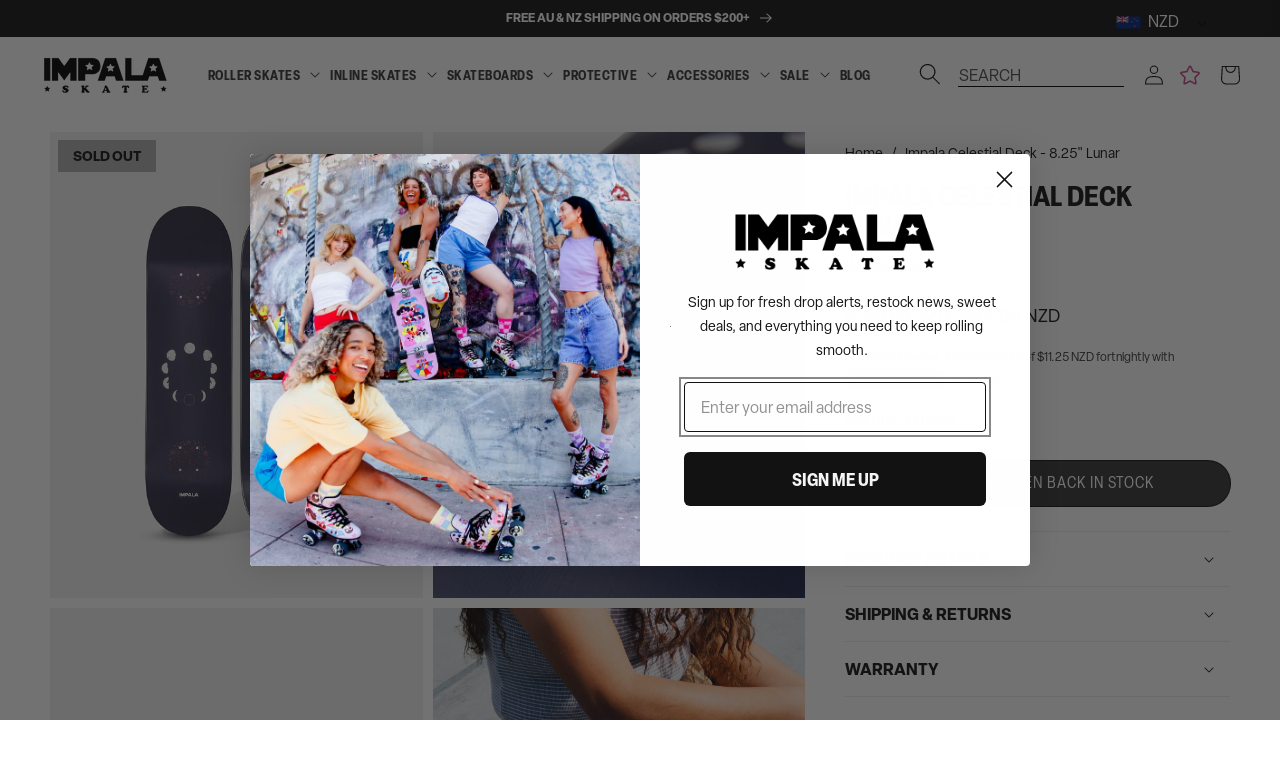

--- FILE ---
content_type: text/html; charset=utf-8
request_url: https://impalaskate.co.nz/products/impala-celestial-deck-lunar
body_size: 68059
content:
<!doctype html>
<html class="no-js" lang="en">
  <head>

    
    

    <meta charset="utf-8">
    <meta http-equiv="X-UA-Compatible" content="IE=edge">
    <meta name="viewport" content="width=device-width,initial-scale=1">
    <meta name="theme-color" content="">

    

    
    
      
        <link rel="canonical" href="https://impalaskate.co.nz/products/impala-celestial-deck-lunar" />
      
    

    
    

    <link
      rel="preconnect"
      href="https://cdn.shopify.com"
      crossorigin><link
        rel="icon"
        type="image/png"
        href="//impalaskate.co.nz/cdn/shop/files/Impalastar_256x256_ac32401b-f958-49bc-84a6-185976e64348_32x32.png?v=1637111516"><link
        rel="preconnect"
        href="https://fonts.shopifycdn.com"
        crossorigin><link rel="stylesheet" href="  https://use.typekit.net/fkx2pxp.css  ">

    <title>
      
        Impala Celestial Deck - Lunar | Impala Skate AU

    </title>

    
      
        
          <meta name="description" content="Buy the Impala Celestial 8.25&quot; Skateboard Deck online in AU. Cute women&#39;s deck for streets &amp; the park. Enjoy FREE shipping &amp; returns! Afterpay available.">
        
      
    

    




<meta property="og:site_name" content="Impala Skate">
<meta property="og:url" content="https://impalaskate.co.nz/products/impala-celestial-deck-lunar">
<meta property="og:title" content="Impala Celestial Deck - Lunar | Impala Skate AU">
<meta property="og:type" content="product">
<meta property="og:description" content="Buy the Impala Celestial 8.25&quot; Skateboard Deck online in AU. Cute women&#39;s deck for streets &amp; the park. Enjoy FREE shipping &amp; returns! Afterpay available."><meta property="og:image" content="http://impalaskate.co.nz/cdn/shop/files/IMPSD003_LUNAR_1.jpg?v=1736222024">
  <meta property="og:image:secure_url" content="https://impalaskate.co.nz/cdn/shop/files/IMPSD003_LUNAR_1.jpg?v=1736222024">
  <meta property="og:image:width" content="2000">
  <meta property="og:image:height" content="2500"><meta property="og:price:amount" content="44.99">
  <meta property="og:price:currency" content="NZD"><meta name="twitter:card" content="summary_large_image">
<meta name="twitter:title" content="Impala Celestial Deck - Lunar | Impala Skate AU">
<meta name="twitter:description" content="Buy the Impala Celestial 8.25&quot; Skateboard Deck online in AU. Cute women&#39;s deck for streets &amp; the park. Enjoy FREE shipping &amp; returns! Afterpay available.">


    
     <!-- elevar head -->
     
      <!--
Elevar Data Layer V2

This file is automatically updated and should not be edited directly.

https://knowledge.getelevar.com/how-to-customize-data-layer-version-2

Updated: 2022-09-20 07:04:37+00:00
Version: 2.40.0
-->
<!-- Google Tag Manager -->
<script>
  window.dataLayer = window.dataLayer || [];
</script>
     
     <!--end elevar head -->
 

    <script src="//impalaskate.co.nz/cdn/shop/t/284/assets/global.js?v=128588083015988366701763525812" defer="defer"></script>

    
    


<script>
  // requestIdleCallback shim https://gist.github.com/paullewis/55efe5d6f05434a96c36
  window.requestIdleCallback=window.requestIdleCallback||function(e){return setTimeout(function(){var n=Date.now();e({didTimeout:!1,timeRemaining:function(){return Math.max(0,50-(Date.now()-n))}})},1)},window.cancelIdleCallback=window.cancelIdleCallback||function(e){clearTimeout(e)};
</script>






  
    <link rel="preload" href="//impalaskate.co.nz/cdn/shop/files/IMPSD003_LUNAR_1_540x.jpg?v=1736222024" as="image">
  













  

  <script type="text/javascript" data-delayed-urls>
    (function () {
      var urlsToPreload = ["https:\/\/intg.snapchat.com\/shopify\/shopify-scevent.js?id=7a2877b9-2583-4449-9cb5-d67c38829251\u0026shop=impala-rollerskates.myshopify.com","https:\/\/api.fastbundle.co\/scripts\/src.js?shop=impala-rollerskates.myshopify.com","https:\/\/api.fastbundle.co\/scripts\/script_tag.js?shop=impala-rollerskates.myshopify.com"];
      var x = document.getElementsByTagName('script')[0];

      for (var i = 0; i < urlsToPreload.length; i++) {
        var url = urlsToPreload[i];
        if (!url) { continue; }
        var link = document.createElement('link');
        link.rel = "preload";
        link.as = "script";
        link.href = url;
        x.parentNode.insertBefore(link, x);
      }

      function loadDelayedUrls() {
        setTimeout(function () {
          window.requestIdleCallback(function () {
            var urlsToDelay = [];
            for (var j = 0; j < urlsToDelay.length; j++) {
              var url = urlsToDelay[j];
              if (!url) { continue; }
              var s = document.createElement('script');
              s.type = 'text/javascript';
              s.async = true;
              s.defer = true;
              s.src = url;
              x.parentNode.insertBefore(s, x);
            }
          })
        }, 6000)
      }

      document.addEventListener("DOMContentLoaded", loadDelayedUrls);
    })()
  </script><!-- CONTENT FOR HEADER -->
<script>window.performance && window.performance.mark && window.performance.mark('shopify.content_for_header.start');</script><meta id="shopify-digital-wallet" name="shopify-digital-wallet" content="/25296684/digital_wallets/dialog">
<meta name="shopify-checkout-api-token" content="1aafe74daf90b73a39152fbea0046153">
<meta id="in-context-paypal-metadata" data-shop-id="25296684" data-venmo-supported="false" data-environment="production" data-locale="en_US" data-paypal-v4="true" data-currency="NZD">
<link rel="alternate" hreflang="x-default" href="https://impalaskate.com.au/products/impala-celestial-deck-lunar">
<link rel="alternate" hreflang="en-SG" href="https://impalarollerskates.sg/products/impala-celestial-deck-lunar">
<link rel="alternate" hreflang="en-NZ" href="https://impalaskate.co.nz/products/impala-celestial-deck-lunar">
<link rel="alternate" hreflang="en-AU" href="https://impalaskate.com.au/products/impala-celestial-deck-lunar">
<link rel="alternate" type="application/json+oembed" href="https://impalaskate.co.nz/products/impala-celestial-deck-lunar.oembed">
<script async="async" src="/checkouts/internal/preloads.js?locale=en-NZ"></script>
<link rel="preconnect" href="https://shop.app" crossorigin="anonymous">
<script async="async" src="https://shop.app/checkouts/internal/preloads.js?locale=en-NZ&shop_id=25296684" crossorigin="anonymous"></script>
<script id="apple-pay-shop-capabilities" type="application/json">{"shopId":25296684,"countryCode":"AU","currencyCode":"NZD","merchantCapabilities":["supports3DS"],"merchantId":"gid:\/\/shopify\/Shop\/25296684","merchantName":"Impala Skate","requiredBillingContactFields":["postalAddress","email","phone"],"requiredShippingContactFields":["postalAddress","email","phone"],"shippingType":"shipping","supportedNetworks":["visa","masterCard","amex","jcb"],"total":{"type":"pending","label":"Impala Skate","amount":"1.00"},"shopifyPaymentsEnabled":true,"supportsSubscriptions":true}</script>
<script id="shopify-features" type="application/json">{"accessToken":"1aafe74daf90b73a39152fbea0046153","betas":["rich-media-storefront-analytics"],"domain":"impalaskate.co.nz","predictiveSearch":true,"shopId":25296684,"locale":"en"}</script>
<script>var Shopify = Shopify || {};
Shopify.shop = "impala-rollerskates.myshopify.com";
Shopify.locale = "en";
Shopify.currency = {"active":"NZD","rate":"1.1835162"};
Shopify.country = "NZ";
Shopify.theme = {"name":"IMPALA SKATE AU | CONSOLIDATION CODE - DB","id":177383014766,"schema_name":"Dawn","schema_version":"2.2.0","theme_store_id":887,"role":"main"};
Shopify.theme.handle = "null";
Shopify.theme.style = {"id":null,"handle":null};
Shopify.cdnHost = "impalaskate.co.nz/cdn";
Shopify.routes = Shopify.routes || {};
Shopify.routes.root = "/";</script>
<script type="module">!function(o){(o.Shopify=o.Shopify||{}).modules=!0}(window);</script>
<script>!function(o){function n(){var o=[];function n(){o.push(Array.prototype.slice.apply(arguments))}return n.q=o,n}var t=o.Shopify=o.Shopify||{};t.loadFeatures=n(),t.autoloadFeatures=n()}(window);</script>
<script>
  window.ShopifyPay = window.ShopifyPay || {};
  window.ShopifyPay.apiHost = "shop.app\/pay";
  window.ShopifyPay.redirectState = null;
</script>
<script id="shop-js-analytics" type="application/json">{"pageType":"product"}</script>
<script defer="defer" async type="module" src="//impalaskate.co.nz/cdn/shopifycloud/shop-js/modules/v2/client.init-shop-cart-sync_DtuiiIyl.en.esm.js"></script>
<script defer="defer" async type="module" src="//impalaskate.co.nz/cdn/shopifycloud/shop-js/modules/v2/chunk.common_CUHEfi5Q.esm.js"></script>
<script type="module">
  await import("//impalaskate.co.nz/cdn/shopifycloud/shop-js/modules/v2/client.init-shop-cart-sync_DtuiiIyl.en.esm.js");
await import("//impalaskate.co.nz/cdn/shopifycloud/shop-js/modules/v2/chunk.common_CUHEfi5Q.esm.js");

  window.Shopify.SignInWithShop?.initShopCartSync?.({"fedCMEnabled":true,"windoidEnabled":true});

</script>
<script>
  window.Shopify = window.Shopify || {};
  if (!window.Shopify.featureAssets) window.Shopify.featureAssets = {};
  window.Shopify.featureAssets['shop-js'] = {"shop-cart-sync":["modules/v2/client.shop-cart-sync_DFoTY42P.en.esm.js","modules/v2/chunk.common_CUHEfi5Q.esm.js"],"init-fed-cm":["modules/v2/client.init-fed-cm_D2UNy1i2.en.esm.js","modules/v2/chunk.common_CUHEfi5Q.esm.js"],"init-shop-email-lookup-coordinator":["modules/v2/client.init-shop-email-lookup-coordinator_BQEe2rDt.en.esm.js","modules/v2/chunk.common_CUHEfi5Q.esm.js"],"shop-cash-offers":["modules/v2/client.shop-cash-offers_3CTtReFF.en.esm.js","modules/v2/chunk.common_CUHEfi5Q.esm.js","modules/v2/chunk.modal_BewljZkx.esm.js"],"shop-button":["modules/v2/client.shop-button_C6oxCjDL.en.esm.js","modules/v2/chunk.common_CUHEfi5Q.esm.js"],"init-windoid":["modules/v2/client.init-windoid_5pix8xhK.en.esm.js","modules/v2/chunk.common_CUHEfi5Q.esm.js"],"avatar":["modules/v2/client.avatar_BTnouDA3.en.esm.js"],"init-shop-cart-sync":["modules/v2/client.init-shop-cart-sync_DtuiiIyl.en.esm.js","modules/v2/chunk.common_CUHEfi5Q.esm.js"],"shop-toast-manager":["modules/v2/client.shop-toast-manager_BYv_8cH1.en.esm.js","modules/v2/chunk.common_CUHEfi5Q.esm.js"],"pay-button":["modules/v2/client.pay-button_FnF9EIkY.en.esm.js","modules/v2/chunk.common_CUHEfi5Q.esm.js"],"shop-login-button":["modules/v2/client.shop-login-button_CH1KUpOf.en.esm.js","modules/v2/chunk.common_CUHEfi5Q.esm.js","modules/v2/chunk.modal_BewljZkx.esm.js"],"init-customer-accounts-sign-up":["modules/v2/client.init-customer-accounts-sign-up_aj7QGgYS.en.esm.js","modules/v2/client.shop-login-button_CH1KUpOf.en.esm.js","modules/v2/chunk.common_CUHEfi5Q.esm.js","modules/v2/chunk.modal_BewljZkx.esm.js"],"init-shop-for-new-customer-accounts":["modules/v2/client.init-shop-for-new-customer-accounts_NbnYRf_7.en.esm.js","modules/v2/client.shop-login-button_CH1KUpOf.en.esm.js","modules/v2/chunk.common_CUHEfi5Q.esm.js","modules/v2/chunk.modal_BewljZkx.esm.js"],"init-customer-accounts":["modules/v2/client.init-customer-accounts_ppedhqCH.en.esm.js","modules/v2/client.shop-login-button_CH1KUpOf.en.esm.js","modules/v2/chunk.common_CUHEfi5Q.esm.js","modules/v2/chunk.modal_BewljZkx.esm.js"],"shop-follow-button":["modules/v2/client.shop-follow-button_CMIBBa6u.en.esm.js","modules/v2/chunk.common_CUHEfi5Q.esm.js","modules/v2/chunk.modal_BewljZkx.esm.js"],"lead-capture":["modules/v2/client.lead-capture_But0hIyf.en.esm.js","modules/v2/chunk.common_CUHEfi5Q.esm.js","modules/v2/chunk.modal_BewljZkx.esm.js"],"checkout-modal":["modules/v2/client.checkout-modal_BBxc70dQ.en.esm.js","modules/v2/chunk.common_CUHEfi5Q.esm.js","modules/v2/chunk.modal_BewljZkx.esm.js"],"shop-login":["modules/v2/client.shop-login_hM3Q17Kl.en.esm.js","modules/v2/chunk.common_CUHEfi5Q.esm.js","modules/v2/chunk.modal_BewljZkx.esm.js"],"payment-terms":["modules/v2/client.payment-terms_CAtGlQYS.en.esm.js","modules/v2/chunk.common_CUHEfi5Q.esm.js","modules/v2/chunk.modal_BewljZkx.esm.js"]};
</script>
<script>(function() {
  var isLoaded = false;
  function asyncLoad() {
    if (isLoaded) return;
    isLoaded = true;
    var urls = ["https:\/\/intg.snapchat.com\/shopify\/shopify-scevent.js?id=7a2877b9-2583-4449-9cb5-d67c38829251\u0026shop=impala-rollerskates.myshopify.com","https:\/\/api.fastbundle.co\/scripts\/src.js?shop=impala-rollerskates.myshopify.com","https:\/\/api.fastbundle.co\/scripts\/script_tag.js?shop=impala-rollerskates.myshopify.com"];
    for (var i = 0; i < urls.length; i++) {
      var s = document.createElement('script');
      s.type = 'text/javascript';
      s.async = true;
      s.src = urls[i];
      var x = document.getElementsByTagName('script')[0];
      x.parentNode.insertBefore(s, x);
    }
  };
  if(window.attachEvent) {
    window.attachEvent('onload', asyncLoad);
  } else {
    window.addEventListener('load', asyncLoad, false);
  }
})();</script>
<script id="__st">var __st={"a":25296684,"offset":39600,"reqid":"e035e1aa-f103-40bc-83bb-edb8890c7d23-1767685010","pageurl":"impalaskate.co.nz\/products\/impala-celestial-deck-lunar","u":"9d133042efc1","p":"product","rtyp":"product","rid":4525829521461};</script>
<script>window.ShopifyPaypalV4VisibilityTracking = true;</script>
<script id="captcha-bootstrap">!function(){'use strict';const t='contact',e='account',n='new_comment',o=[[t,t],['blogs',n],['comments',n],[t,'customer']],c=[[e,'customer_login'],[e,'guest_login'],[e,'recover_customer_password'],[e,'create_customer']],r=t=>t.map((([t,e])=>`form[action*='/${t}']:not([data-nocaptcha='true']) input[name='form_type'][value='${e}']`)).join(','),a=t=>()=>t?[...document.querySelectorAll(t)].map((t=>t.form)):[];function s(){const t=[...o],e=r(t);return a(e)}const i='password',u='form_key',d=['recaptcha-v3-token','g-recaptcha-response','h-captcha-response',i],f=()=>{try{return window.sessionStorage}catch{return}},m='__shopify_v',_=t=>t.elements[u];function p(t,e,n=!1){try{const o=window.sessionStorage,c=JSON.parse(o.getItem(e)),{data:r}=function(t){const{data:e,action:n}=t;return t[m]||n?{data:e,action:n}:{data:t,action:n}}(c);for(const[e,n]of Object.entries(r))t.elements[e]&&(t.elements[e].value=n);n&&o.removeItem(e)}catch(o){console.error('form repopulation failed',{error:o})}}const l='form_type',E='cptcha';function T(t){t.dataset[E]=!0}const w=window,h=w.document,L='Shopify',v='ce_forms',y='captcha';let A=!1;((t,e)=>{const n=(g='f06e6c50-85a8-45c8-87d0-21a2b65856fe',I='https://cdn.shopify.com/shopifycloud/storefront-forms-hcaptcha/ce_storefront_forms_captcha_hcaptcha.v1.5.2.iife.js',D={infoText:'Protected by hCaptcha',privacyText:'Privacy',termsText:'Terms'},(t,e,n)=>{const o=w[L][v],c=o.bindForm;if(c)return c(t,g,e,D).then(n);var r;o.q.push([[t,g,e,D],n]),r=I,A||(h.body.append(Object.assign(h.createElement('script'),{id:'captcha-provider',async:!0,src:r})),A=!0)});var g,I,D;w[L]=w[L]||{},w[L][v]=w[L][v]||{},w[L][v].q=[],w[L][y]=w[L][y]||{},w[L][y].protect=function(t,e){n(t,void 0,e),T(t)},Object.freeze(w[L][y]),function(t,e,n,w,h,L){const[v,y,A,g]=function(t,e,n){const i=e?o:[],u=t?c:[],d=[...i,...u],f=r(d),m=r(i),_=r(d.filter((([t,e])=>n.includes(e))));return[a(f),a(m),a(_),s()]}(w,h,L),I=t=>{const e=t.target;return e instanceof HTMLFormElement?e:e&&e.form},D=t=>v().includes(t);t.addEventListener('submit',(t=>{const e=I(t);if(!e)return;const n=D(e)&&!e.dataset.hcaptchaBound&&!e.dataset.recaptchaBound,o=_(e),c=g().includes(e)&&(!o||!o.value);(n||c)&&t.preventDefault(),c&&!n&&(function(t){try{if(!f())return;!function(t){const e=f();if(!e)return;const n=_(t);if(!n)return;const o=n.value;o&&e.removeItem(o)}(t);const e=Array.from(Array(32),(()=>Math.random().toString(36)[2])).join('');!function(t,e){_(t)||t.append(Object.assign(document.createElement('input'),{type:'hidden',name:u})),t.elements[u].value=e}(t,e),function(t,e){const n=f();if(!n)return;const o=[...t.querySelectorAll(`input[type='${i}']`)].map((({name:t})=>t)),c=[...d,...o],r={};for(const[a,s]of new FormData(t).entries())c.includes(a)||(r[a]=s);n.setItem(e,JSON.stringify({[m]:1,action:t.action,data:r}))}(t,e)}catch(e){console.error('failed to persist form',e)}}(e),e.submit())}));const S=(t,e)=>{t&&!t.dataset[E]&&(n(t,e.some((e=>e===t))),T(t))};for(const o of['focusin','change'])t.addEventListener(o,(t=>{const e=I(t);D(e)&&S(e,y())}));const B=e.get('form_key'),M=e.get(l),P=B&&M;t.addEventListener('DOMContentLoaded',(()=>{const t=y();if(P)for(const e of t)e.elements[l].value===M&&p(e,B);[...new Set([...A(),...v().filter((t=>'true'===t.dataset.shopifyCaptcha))])].forEach((e=>S(e,t)))}))}(h,new URLSearchParams(w.location.search),n,t,e,['guest_login'])})(!0,!1)}();</script>
<script integrity="sha256-4kQ18oKyAcykRKYeNunJcIwy7WH5gtpwJnB7kiuLZ1E=" data-source-attribution="shopify.loadfeatures" defer="defer" src="//impalaskate.co.nz/cdn/shopifycloud/storefront/assets/storefront/load_feature-a0a9edcb.js" crossorigin="anonymous"></script>
<script crossorigin="anonymous" defer="defer" src="//impalaskate.co.nz/cdn/shopifycloud/storefront/assets/shopify_pay/storefront-65b4c6d7.js?v=20250812"></script>
<script data-source-attribution="shopify.dynamic_checkout.dynamic.init">var Shopify=Shopify||{};Shopify.PaymentButton=Shopify.PaymentButton||{isStorefrontPortableWallets:!0,init:function(){window.Shopify.PaymentButton.init=function(){};var t=document.createElement("script");t.src="https://impalaskate.co.nz/cdn/shopifycloud/portable-wallets/latest/portable-wallets.en.js",t.type="module",document.head.appendChild(t)}};
</script>
<script data-source-attribution="shopify.dynamic_checkout.buyer_consent">
  function portableWalletsHideBuyerConsent(e){var t=document.getElementById("shopify-buyer-consent"),n=document.getElementById("shopify-subscription-policy-button");t&&n&&(t.classList.add("hidden"),t.setAttribute("aria-hidden","true"),n.removeEventListener("click",e))}function portableWalletsShowBuyerConsent(e){var t=document.getElementById("shopify-buyer-consent"),n=document.getElementById("shopify-subscription-policy-button");t&&n&&(t.classList.remove("hidden"),t.removeAttribute("aria-hidden"),n.addEventListener("click",e))}window.Shopify?.PaymentButton&&(window.Shopify.PaymentButton.hideBuyerConsent=portableWalletsHideBuyerConsent,window.Shopify.PaymentButton.showBuyerConsent=portableWalletsShowBuyerConsent);
</script>
<script data-source-attribution="shopify.dynamic_checkout.cart.bootstrap">document.addEventListener("DOMContentLoaded",(function(){function t(){return document.querySelector("shopify-accelerated-checkout-cart, shopify-accelerated-checkout")}if(t())Shopify.PaymentButton.init();else{new MutationObserver((function(e,n){t()&&(Shopify.PaymentButton.init(),n.disconnect())})).observe(document.body,{childList:!0,subtree:!0})}}));
</script>
<link id="shopify-accelerated-checkout-styles" rel="stylesheet" media="screen" href="https://impalaskate.co.nz/cdn/shopifycloud/portable-wallets/latest/accelerated-checkout-backwards-compat.css" crossorigin="anonymous">
<style id="shopify-accelerated-checkout-cart">
        #shopify-buyer-consent {
  margin-top: 1em;
  display: inline-block;
  width: 100%;
}

#shopify-buyer-consent.hidden {
  display: none;
}

#shopify-subscription-policy-button {
  background: none;
  border: none;
  padding: 0;
  text-decoration: underline;
  font-size: inherit;
  cursor: pointer;
}

#shopify-subscription-policy-button::before {
  box-shadow: none;
}

      </style>
<script id="sections-script" data-sections="main-product,product-recommendations,header,footer" defer="defer" src="//impalaskate.co.nz/cdn/shop/t/284/compiled_assets/scripts.js?45380"></script>
<script>window.performance && window.performance.mark && window.performance.mark('shopify.content_for_header.end');</script>
<!-- END CONTENT FOR HEADER -->





    <link rel="alternate" hreflang="x-default" href="https://impalaskate.com.au/products/impala-celestial-deck-lunar"><link rel="alternate" hreflang="en-au" href="https://impalaskate.com.au/products/impala-celestial-deck-lunar"><link rel="alternate" hreflang="en-nz" href="https://impalaskate.co.nz/products/impala-celestial-deck-lunar"><link rel="alternate" hreflang="en-sg" href="https://impalarollerskates.sg/products/impala-celestial-deck-lunar">


    
      <style>
        #preview-bar-iframe {
          display: none;
        }
      </style>
    

    

    <style data-shopify>
  
  
  
  
  
</style>
<style data-shopify>
      /** configured in theme settings (typography) **/   
      
      
      

      
      
      

      
          @font-face {
            font-family: 'elza';
            src: url(//impalaskate.co.nz/cdn/shop/files/elza-500.elza?45380) format('');
            font-style: normal;
            font-weight: 500;
          } 
        
      

      
      

      

      
      
          @font-face {
            font-family: 'elza-narrow';
            src: url(//impalaskate.co.nz/cdn/shop/files/elza-narrow-900.elza-narrow?45380) format('');
            font-style: normal;
            font-weight: 900;
          }
        

      
      
      
      
      
      
      :root {
        --font-body-family: 'elza', 'teat';
        --font-heading-family: 'elza-narrow';
        --font-heading-text-transform: uppercase;

        --color-base-text: 18, 18, 18;
        --color-base-text-2: 18, 18, 18;
        --color-navigation: , , ;
        --color-base-background-1: 255, 255, 255;
        --color-base-background-2: 244, 244, 244;
        --color-base-background-3: 239, 243, 245;
        --color-base-solid-button-labels: 255, 255, 255;
        --color-base-solid-button-labels-secondary: 255, 255, 255;
        --color-base-outline-button-labels: 18, 18, 18;
        --color-base-accent-1: 18, 18, 18;
        --color-base-accent-2: 195, 73, 139;
        --color-base-accent-3: 255, 255, 255;
        --payment-terms-background-color: #ffffff;
        --color-breadcrumbs: #121212;

        --gradient-base-background-1: #ffffff;
        --gradient-base-background-2: #f4f4f4;
        --gradient-base-background-3: #EFF3F5;
        --gradient-base-accent-1: #121212;
        --gradient-base-accent-2: rgba(236, 209, 222, 1);
        --gradient-base-accent-3: #ffffff;

        
        --color-border: #D3D6D9;
        --button-border-radius: 5px;
        
        --page-width: 160rem;
        --page-width-margin: 2rem;

        --font-hero-weight: 700;
        --font-hero-style: normal;
        --font-hero-size: 64px;
        --font-hero-line-height: 62px;
        --font-hero-letter-spacing: 0px;

        --font-h1-default-PLP-weight: 700;
        --font-h1-default-PLP-style: normal;
        --font-h1-default-PLP-size: 26px;
        --font-h1-default-PLP-line-height: 24px;
        --font-h1-default-PLP-letter-spacing: 0px;

        --font-h1-weight: 400;
        --font-h1-style: normal;
        --font-h1-size: 26px;
        --font-h1-line-height: 24px;
        --font-h1-letter-spacing: 0px;
        
        --font-h2-weight: 700;
        --font-h2-style: normal;
        --font-h2-size: 20px;
        --font-h2-line-height: 24px;
        --font-h2-letter-spacing: 1px;

        --font-h3-weight: 700;
        --font-h3-style: normal;
        --font-h3-size: 24px;
        --font-h3-line-height: 24px;
        --font-h3-letter-spacing: 0px;

        --font-h4-weight: 700;
        --font-h4-style: normal;
        --font-h4-size: 18px;
        --font-h4-line-height: 18px;
        --font-h4-letter-spacing: 0.5px;

        --font-h5-weight: 700;
        --font-h5-style: normal;
        --font-h5-size: 16px;
        --font-h5-line-height: 20px;
        --font-h5-letter-spacing: 0px;

        --font-h6-weight: ;
        --font-h6-style: normal;
        --font-h6-size: 14px;
        --font-h6-line-height: 16px;
        --font-h6-letter-spacing: 0px;

        --font-paragraph-small-weight: 400;
        --font-paragraph-small-style: normal;
        --font-paragraph-small-size: 16px;
        --font-paragraph-small-line-height: 16px;
        --font-paragraph-small-letter-spacing: 0px;

        --font-paragraph-body-default-weight: 400;
        --font-paragraph-body-default-style: normal;
        --font-paragraph-body-default-size: 16px;
        --font-paragraph-body-default-line-height: 24px;
        --font-paragraph-body-default-letter-spacing: 0px;

        --font-paragraph-large-weight: 700;
        --font-paragraph-large-style: normal;
        --font-paragraph-large-size: 16px;
        --font-paragraph-large-line-height: 18px;
        --font-paragraph-large-letter-spacing: 0px;
        --font-paragraph-large-text-transform: uppercase;

        --font-label-small-default-weight: 400;
        --font-label-small-default-style: normal;
        --font-label-small-default-size: 16px;
        --font-label-small-default-line-height: 16px;
        --font-label-small-default-letter-spacing: 1px;

        --font-label-large-weight: 400;
        --font-label-large-style: normal;
        --font-label-large-size: 16px;
        --font-label-large-line-height: 16px;
        --font-label-large-letter-spacing: 1px;

        --font-button-weight: 400;
        --font-button-style: normal;
        --font-button-size: 16px;
        --font-button-line-height: 16px;
        --font-button-letter-spacing: 0px;

        --font-text-button-weight: 400;
        --font-text-button-style: normal;
        --font-text-button-size: 12px;
        --font-text-button-line-height: 16px;
        --font-text-button-letter-spacing: 0px;

        --font-field-font-weight: 400;
        --font-field-font-style: normal;
        --font-field-font-size: 16px;
        --font-field-font-line-height: 16px;
        --font-field-font-letter-spacing: 0px;

        --font-navigation-weight: 400;
        --font-navigation-style: normal;
        --font-navigation-size: 16px;
        --font-navigation-line-height: 22px;
        --font-navigation-letter-spacing: 0px;

        --font-breadcrumbs-weight: 400;
        --font-breadcrumbs-style: normal;
        --font-breadcrumbs-size: 14px;
        --font-breadcrumbs-line-height: 14px;
        --font-breadcrumbs-letter-spacing: 0px;

        --swatch-width: 50px;
        --mobile-menu-tab-height: 60px;
      }

      *,
      *::before,
      *::after {
        box-sizing: inherit;
      }

      html {
        box-sizing: border-box;
        font-size: 62.5%;
        height: 100%;
      }

      body {
        /* display: grid; */
        grid-template-rows: auto auto 1fr auto;
        grid-template-columns: 100%;
        min-height: 100%;
        margin: 0;
        font-size: 1.5rem;
        letter-spacing: 0.06rem;
        line-height: 1.8;
        font-family: var(--font-body-family);
        font-weight: var(--font-paragraph-body-default-weight);
        font-style: var(--font-paragraph-body-default-style);
        font-size: var(--font-paragraph-body-default-size);
        line-height: var(--font-paragraph-body-default-line-height);
        letter-spacing: var(--font-paragraph-body-default-letter-spacing);

      }

      @media screen and (min-width: 750px) {
        body {
          font-size: 1.6rem;
        }
      }
    </style>

    <style>
@media screen and (min-width: 990px) {
    
    .mega-menu__button {
        padding: 0;
        background: none;
        border: 0;
        color: inherit;
        cursor: pointer;
    }
    mega-menu .mega-menu-link, mega-menu .mega-menu-btn {
        height: 100%;
        padding: 1rem;
        cursor: pointer;
        display: inline-flex;
        align-items: center;
        position: relative;
        text-decoration: none;
        color: inherit;
    }
    .header__icon--search-right .search__input.field__input {
        margin-right: 1.5rem;
        margin-left: 5rem;
        border-bottom: 1px solid black;
        padding-right: 0;
        margin-bottom: 2rem;
    }
    .header__heading-link {
        justify-self: start;
    }
}
</style>
    <link href="//impalaskate.co.nz/cdn/shop/t/284/assets/base.css?v=154515486295749681681763525811" rel="stylesheet" type="text/css" media="all" />
    <link href="//impalaskate.co.nz/cdn/shop/t/284/assets/custom.css?v=166540996333727296251763525796" rel="stylesheet" type="text/css" media="all" />
    
    

    

    
    
    
    <link href="//impalaskate.co.nz/cdn/shop/t/284/assets/theme-update.css?v=160087505307626053711763525790" rel="stylesheet" type="text/css" media="all" />
    <link href="//impalaskate.co.nz/cdn/shop/t/284/assets/component-feature-showcase.css?v=98248450829335409081763525796" rel="stylesheet" type="text/css" media="all" />


    

    
      <style data-shopify>
        :root {
--color-base-accent-4: #fbf6f8;
}

.product__title {
 font-size: 28px;
 line-height: 30px !important;
}
      </style>
    


    
<link
        rel="stylesheet"
        href="//impalaskate.co.nz/cdn/shop/t/284/assets/component-predictive-search.css?v=173632763009955751261763525806"
        media="print"
        onload="this.media='all'"><script>
      document.documentElement.className = document.documentElement.className.replace('no-js', 'js');
    </script>


    <!--begin-boost-pfs-filter-css-->
    <link rel="preload stylesheet" href="//impalaskate.co.nz/cdn/shop/t/284/assets/boost-pfs-instant-search.css?v=120862791740646493561744246503" as="style"><link href="//impalaskate.co.nz/cdn/shop/t/284/assets/boost-pfs-custom.css?v=94394445116520843391763525793" rel="stylesheet" type="text/css" media="all" />
<style data-id="boost-pfs-style" type="text/css">
    .boost-pfs-filter-option-title-text {}

   .boost-pfs-filter-tree-v .boost-pfs-filter-option-title-text:before {}
    .boost-pfs-filter-tree-v .boost-pfs-filter-option.boost-pfs-filter-option-collapsed .boost-pfs-filter-option-title-text:before {}
    .boost-pfs-filter-tree-h .boost-pfs-filter-option-title-heading:before {}

    .boost-pfs-filter-refine-by .boost-pfs-filter-option-title h3 {}

    .boost-pfs-filter-option-content .boost-pfs-filter-option-item-list .boost-pfs-filter-option-item button,
    .boost-pfs-filter-option-content .boost-pfs-filter-option-item-list .boost-pfs-filter-option-item .boost-pfs-filter-button,
    .boost-pfs-filter-option-range-amount input,
    .boost-pfs-filter-tree-v .boost-pfs-filter-refine-by .boost-pfs-filter-refine-by-items .refine-by-item,
    .boost-pfs-filter-refine-by-wrapper-v .boost-pfs-filter-refine-by .boost-pfs-filter-refine-by-items .refine-by-item,
    .boost-pfs-filter-refine-by .boost-pfs-filter-option-title,
    .boost-pfs-filter-refine-by .boost-pfs-filter-refine-by-items .refine-by-item>a,
    .boost-pfs-filter-refine-by>span,
    .boost-pfs-filter-clear,
    .boost-pfs-filter-clear-all{}
    .boost-pfs-filter-tree-h .boost-pfs-filter-pc .boost-pfs-filter-refine-by-items .refine-by-item .boost-pfs-filter-clear .refine-by-type, 
    .boost-pfs-filter-refine-by-wrapper-h .boost-pfs-filter-pc .boost-pfs-filter-refine-by-items .refine-by-item .boost-pfs-filter-clear .refine-by-type {}

    .boost-pfs-filter-option-multi-level-collections .boost-pfs-filter-option-multi-level-list .boost-pfs-filter-option-item .boost-pfs-filter-button-arrow .boost-pfs-arrow:before,
    .boost-pfs-filter-option-multi-level-tag .boost-pfs-filter-option-multi-level-list .boost-pfs-filter-option-item .boost-pfs-filter-button-arrow .boost-pfs-arrow:before {}

    .boost-pfs-filter-refine-by-wrapper-v .boost-pfs-filter-refine-by .boost-pfs-filter-refine-by-items .refine-by-item .boost-pfs-filter-clear:after, 
    .boost-pfs-filter-refine-by-wrapper-v .boost-pfs-filter-refine-by .boost-pfs-filter-refine-by-items .refine-by-item .boost-pfs-filter-clear:before, 
    .boost-pfs-filter-tree-v .boost-pfs-filter-refine-by .boost-pfs-filter-refine-by-items .refine-by-item .boost-pfs-filter-clear:after, 
    .boost-pfs-filter-tree-v .boost-pfs-filter-refine-by .boost-pfs-filter-refine-by-items .refine-by-item .boost-pfs-filter-clear:before,
    .boost-pfs-filter-refine-by-wrapper-h .boost-pfs-filter-pc .boost-pfs-filter-refine-by-items .refine-by-item .boost-pfs-filter-clear:after, 
    .boost-pfs-filter-refine-by-wrapper-h .boost-pfs-filter-pc .boost-pfs-filter-refine-by-items .refine-by-item .boost-pfs-filter-clear:before, 
    .boost-pfs-filter-tree-h .boost-pfs-filter-pc .boost-pfs-filter-refine-by-items .refine-by-item .boost-pfs-filter-clear:after, 
    .boost-pfs-filter-tree-h .boost-pfs-filter-pc .boost-pfs-filter-refine-by-items .refine-by-item .boost-pfs-filter-clear:before {}
    .boost-pfs-filter-option-range-slider .noUi-value-horizontal {}

    .boost-pfs-filter-tree-mobile-button button,
    .boost-pfs-filter-top-sorting-mobile button {}
    .boost-pfs-filter-top-sorting-mobile button>span:after {}
  </style>
    <!--end-boost-pfs-filter-css-->

    

    
  
    
      <link rel="stylesheet" href="https://use.typekit.net/ywh1yya.css">
    
  
    
      <meta name="msvalidate.01" content="3F5F4CA3A72BB7146B10F16843D516DC" />
    
  
    
      <meta name="facebook-domain-verification" content="yw3bpzs6qqmtsi6cuonbhjrus3ylry" />
    
  
    
      
    
  
    
      
      
        <meta name="google-site-verification" content="BsyRZrpG5roFJxP0YNklwKXUTkL_mmbmsgM-cJgIfBE" />
      
    
  
    
      <script type="text/javascript">
    (function(c,l,a,r,i,t,y){
        c[a]=c[a]||function(){(c[a].q=c[a].q||[]).push(arguments)};
        t=l.createElement(r);t.async=1;t.src="https://www.clarity.ms/tag/"+i;
        y=l.getElementsByTagName(r)[0];y.parentNode.insertBefore(t,y);
    })(window, document, "clarity", "script", "nu5lj7g2wd");
</script>
    
  
    
      <script>
    (function (c, s, q, u, a, r, e) {
        c.hj=c.hj||function(){(c.hj.q=c.hj.q||[]).push(arguments)};
        c._hjSettings = { hjid: a };
        r = s.getElementsByTagName('head')[0];
        e = s.createElement('script');
        e.async = true;
        e.src = q + c._hjSettings.hjid + u;
        r.appendChild(e);
    })(window, document, 'https://static.hj.contentsquare.net/c/csq-', '.js', 5333114);
</script>
    
  


    

  

  

  <!-- BEGIN app block: shopify://apps/klaviyo-email-marketing-sms/blocks/klaviyo-onsite-embed/2632fe16-c075-4321-a88b-50b567f42507 -->












  <script async src="https://static.klaviyo.com/onsite/js/L8GJdu/klaviyo.js?company_id=L8GJdu"></script>
  <script>!function(){if(!window.klaviyo){window._klOnsite=window._klOnsite||[];try{window.klaviyo=new Proxy({},{get:function(n,i){return"push"===i?function(){var n;(n=window._klOnsite).push.apply(n,arguments)}:function(){for(var n=arguments.length,o=new Array(n),w=0;w<n;w++)o[w]=arguments[w];var t="function"==typeof o[o.length-1]?o.pop():void 0,e=new Promise((function(n){window._klOnsite.push([i].concat(o,[function(i){t&&t(i),n(i)}]))}));return e}}})}catch(n){window.klaviyo=window.klaviyo||[],window.klaviyo.push=function(){var n;(n=window._klOnsite).push.apply(n,arguments)}}}}();</script>

  
    <script id="viewed_product">
      if (item == null) {
        var _learnq = _learnq || [];

        var MetafieldReviews = null
        var MetafieldYotpoRating = null
        var MetafieldYotpoCount = null
        var MetafieldLooxRating = null
        var MetafieldLooxCount = null
        var okendoProduct = null
        var okendoProductReviewCount = null
        var okendoProductReviewAverageValue = null
        try {
          // The following fields are used for Customer Hub recently viewed in order to add reviews.
          // This information is not part of __kla_viewed. Instead, it is part of __kla_viewed_reviewed_items
          MetafieldReviews = {};
          MetafieldYotpoRating = null
          MetafieldYotpoCount = null
          MetafieldLooxRating = null
          MetafieldLooxCount = null

          okendoProduct = null
          // If the okendo metafield is not legacy, it will error, which then requires the new json formatted data
          if (okendoProduct && 'error' in okendoProduct) {
            okendoProduct = null
          }
          okendoProductReviewCount = okendoProduct ? okendoProduct.reviewCount : null
          okendoProductReviewAverageValue = okendoProduct ? okendoProduct.reviewAverageValue : null
        } catch (error) {
          console.error('Error in Klaviyo onsite reviews tracking:', error);
        }

        var item = {
          Name: "Impala Celestial Deck - 8.25\" Lunar",
          ProductID: 4525829521461,
          Categories: ["ALL","All - No sale","All Skates - Sale","End of Year Deck Sale","quads, inlines and apparel","Skateboard Sale (Old)"],
          ImageURL: "https://impalaskate.co.nz/cdn/shop/files/IMPSD003_LUNAR_1_grande.jpg?v=1736222024",
          URL: "https://impalaskate.co.nz/products/impala-celestial-deck-lunar",
          Brand: "IMPALA",
          Price: "$44.99",
          Value: "44.99",
          CompareAtPrice: "$149.99"
        };
        _learnq.push(['track', 'Viewed Product', item]);
        _learnq.push(['trackViewedItem', {
          Title: item.Name,
          ItemId: item.ProductID,
          Categories: item.Categories,
          ImageUrl: item.ImageURL,
          Url: item.URL,
          Metadata: {
            Brand: item.Brand,
            Price: item.Price,
            Value: item.Value,
            CompareAtPrice: item.CompareAtPrice
          },
          metafields:{
            reviews: MetafieldReviews,
            yotpo:{
              rating: MetafieldYotpoRating,
              count: MetafieldYotpoCount,
            },
            loox:{
              rating: MetafieldLooxRating,
              count: MetafieldLooxCount,
            },
            okendo: {
              rating: okendoProductReviewAverageValue,
              count: okendoProductReviewCount,
            }
          }
        }]);
      }
    </script>
  




  <script>
    window.klaviyoReviewsProductDesignMode = false
  </script>







<!-- END app block --><!-- BEGIN app block: shopify://apps/eg-auto-add-to-cart/blocks/app-embed/0f7d4f74-1e89-4820-aec4-6564d7e535d2 -->










  
    <script async type="text/javascript" src="https://cdn.506.io/eg/script.js?shop=impala-rollerskates.myshopify.com&v=5"></script>
  


 
  <meta id="easygift-shop" itemid="c2hvcF8kXzE3Njc2ODUwMTA=" content='{&quot;isInstalled&quot;:true,&quot;installedOn&quot;:&quot;2025-11-20T00:44:20.022Z&quot;,&quot;appVersion&quot;:&quot;3.0&quot;,&quot;subscriptionName&quot;:&quot;Unlimited&quot;,&quot;cartAnalytics&quot;:true,&quot;freeTrialEndsOn&quot;:null,&quot;settings&quot;:{&quot;reminderBannerStyle&quot;:{&quot;position&quot;:{&quot;horizontal&quot;:&quot;right&quot;,&quot;vertical&quot;:&quot;bottom&quot;},&quot;closingMode&quot;:&quot;doNotAutoClose&quot;,&quot;cssStyles&quot;:&quot;&quot;,&quot;displayAfter&quot;:5,&quot;headerText&quot;:&quot;&quot;,&quot;imageUrl&quot;:null,&quot;primaryColor&quot;:&quot;#000000&quot;,&quot;reshowBannerAfter&quot;:&quot;everyNewSession&quot;,&quot;selfcloseAfter&quot;:5,&quot;showImage&quot;:false,&quot;subHeaderText&quot;:&quot;&quot;},&quot;addedItemIdentifier&quot;:&quot;_Gifted&quot;,&quot;ignoreOtherAppLineItems&quot;:null,&quot;customVariantsInfoLifetimeMins&quot;:1440,&quot;redirectPath&quot;:null,&quot;ignoreNonStandardCartRequests&quot;:false,&quot;bannerStyle&quot;:{&quot;position&quot;:{&quot;horizontal&quot;:&quot;right&quot;,&quot;vertical&quot;:&quot;bottom&quot;},&quot;cssStyles&quot;:null,&quot;primaryColor&quot;:&quot;#000000&quot;},&quot;themePresetId&quot;:null,&quot;notificationStyle&quot;:{&quot;position&quot;:{&quot;horizontal&quot;:null,&quot;vertical&quot;:null},&quot;cssStyles&quot;:null,&quot;duration&quot;:null,&quot;hasCustomizations&quot;:false,&quot;primaryColor&quot;:null},&quot;fetchCartData&quot;:false,&quot;useLocalStorage&quot;:{&quot;enabled&quot;:false,&quot;expiryMinutes&quot;:null},&quot;popupStyle&quot;:{&quot;closeModalOutsideClick&quot;:true,&quot;addButtonText&quot;:null,&quot;cssStyles&quot;:null,&quot;dismissButtonText&quot;:null,&quot;hasCustomizations&quot;:false,&quot;imageUrl&quot;:null,&quot;outOfStockButtonText&quot;:null,&quot;primaryColor&quot;:null,&quot;secondaryColor&quot;:null,&quot;showProductLink&quot;:false,&quot;subscriptionLabel&quot;:null},&quot;refreshAfterBannerClick&quot;:false,&quot;disableReapplyRules&quot;:false,&quot;disableReloadOnFailedAddition&quot;:false,&quot;autoReloadCartPage&quot;:false,&quot;ajaxRedirectPath&quot;:null,&quot;allowSimultaneousRequests&quot;:false,&quot;applyRulesOnCheckout&quot;:false,&quot;enableCartCtrlOverrides&quot;:true,&quot;scriptSettings&quot;:{&quot;branding&quot;:{&quot;removalRequestSent&quot;:null,&quot;show&quot;:false},&quot;productPageRedirection&quot;:{&quot;enabled&quot;:false,&quot;products&quot;:[],&quot;redirectionURL&quot;:&quot;\/&quot;},&quot;debugging&quot;:{&quot;enabled&quot;:false,&quot;enabledOn&quot;:null,&quot;stringifyObj&quot;:false},&quot;customCSS&quot;:null,&quot;decodePayload&quot;:false,&quot;delayUpdates&quot;:2000,&quot;enableBuyNowInterceptions&quot;:false,&quot;fetchCartDataBeforeRequest&quot;:false,&quot;fetchProductInfoFromSavedDomain&quot;:false,&quot;hideAlertsOnFrontend&quot;:false,&quot;hideGiftedPropertyText&quot;:false,&quot;removeEGPropertyFromSplitActionLineItems&quot;:false,&quot;removeProductsAddedFromExpiredRules&quot;:false,&quot;useFinalPrice&quot;:false}},&quot;translations&quot;:null,&quot;defaultLocale&quot;:&quot;en&quot;,&quot;shopDomain&quot;:&quot;impalaskate.com.au&quot;}'>


<script defer>
  (async function() {
    try {

      const blockVersion = "v3"
      if (blockVersion != "v3") {
        return 
      }

      let metaErrorFlag = false;
      if (metaErrorFlag) {
        return
      }

      // Parse metafields as JSON
      const metafields = {};

      // Process metafields in JavaScript
      let savedRulesArray = [];
      for (const [key, value] of Object.entries(metafields)) {
        if (value) {
          for (const prop in value) {
            // avoiding Object.Keys for performance gain -- no need to make an array of keys.
            savedRulesArray.push(value);
            break;
          }
        }
      }

      const metaTag = document.createElement('meta');
      metaTag.id = 'easygift-rules'; 
      metaTag.content = JSON.stringify(savedRulesArray);
      metaTag.setAttribute('itemid', 'cnVsZXNfJF8xNzY3Njg1MDEw');
  
      document.head.appendChild(metaTag);
      } catch (err) {
        
      }
  })();
</script>


  <script type="text/javascript" defer>

    (function () {
      try {
        window.EG_INFO = window.EG_INFO || {};
        var shopInfo = {"isInstalled":true,"installedOn":"2025-11-20T00:44:20.022Z","appVersion":"3.0","subscriptionName":"Unlimited","cartAnalytics":true,"freeTrialEndsOn":null,"settings":{"reminderBannerStyle":{"position":{"horizontal":"right","vertical":"bottom"},"closingMode":"doNotAutoClose","cssStyles":"","displayAfter":5,"headerText":"","imageUrl":null,"primaryColor":"#000000","reshowBannerAfter":"everyNewSession","selfcloseAfter":5,"showImage":false,"subHeaderText":""},"addedItemIdentifier":"_Gifted","ignoreOtherAppLineItems":null,"customVariantsInfoLifetimeMins":1440,"redirectPath":null,"ignoreNonStandardCartRequests":false,"bannerStyle":{"position":{"horizontal":"right","vertical":"bottom"},"cssStyles":null,"primaryColor":"#000000"},"themePresetId":null,"notificationStyle":{"position":{"horizontal":null,"vertical":null},"cssStyles":null,"duration":null,"hasCustomizations":false,"primaryColor":null},"fetchCartData":false,"useLocalStorage":{"enabled":false,"expiryMinutes":null},"popupStyle":{"closeModalOutsideClick":true,"addButtonText":null,"cssStyles":null,"dismissButtonText":null,"hasCustomizations":false,"imageUrl":null,"outOfStockButtonText":null,"primaryColor":null,"secondaryColor":null,"showProductLink":false,"subscriptionLabel":null},"refreshAfterBannerClick":false,"disableReapplyRules":false,"disableReloadOnFailedAddition":false,"autoReloadCartPage":false,"ajaxRedirectPath":null,"allowSimultaneousRequests":false,"applyRulesOnCheckout":false,"enableCartCtrlOverrides":true,"scriptSettings":{"branding":{"removalRequestSent":null,"show":false},"productPageRedirection":{"enabled":false,"products":[],"redirectionURL":"\/"},"debugging":{"enabled":false,"enabledOn":null,"stringifyObj":false},"customCSS":null,"decodePayload":false,"delayUpdates":2000,"enableBuyNowInterceptions":false,"fetchCartDataBeforeRequest":false,"fetchProductInfoFromSavedDomain":false,"hideAlertsOnFrontend":false,"hideGiftedPropertyText":false,"removeEGPropertyFromSplitActionLineItems":false,"removeProductsAddedFromExpiredRules":false,"useFinalPrice":false}},"translations":null,"defaultLocale":"en","shopDomain":"impalaskate.com.au"};
        var productRedirectionEnabled = shopInfo.settings.scriptSettings.productPageRedirection.enabled;
        if (["Unlimited", "Enterprise"].includes(shopInfo.subscriptionName) && productRedirectionEnabled) {
          var products = shopInfo.settings.scriptSettings.productPageRedirection.products;
          if (products.length > 0) {
            var productIds = products.map(function(prod) {
              var productGid = prod.id;
              var productIdNumber = parseInt(productGid.split('/').pop());
              return productIdNumber;
            });
            var productInfo = {"id":4525829521461,"title":"Impala Celestial Deck - 8.25\" Lunar","handle":"impala-celestial-deck-lunar","description":"\u003cp\u003e★ FOR THE STREETS \u0026amp; SKATE PARK, WITH IMPACT TECHNOLOGY\u003cbr data-mce-fragment=\"1\"\u003e\u003cbr data-mce-fragment=\"1\"\u003e★ 8.25” x 32” x 14.25” Wheelbase\u003cbr data-mce-fragment=\"1\"\u003e\u003cbr data-mce-fragment=\"1\"\u003e★ If your shoe size is 5-11 US Women's, this deck size will work for you.\u003cbr data-mce-fragment=\"1\"\u003e\u003cbr data-mce-fragment=\"1\"\u003e★ Canadian maple deck with Impact Support reinforcement under trucks - for a stronger deck, long lasting pop, and longer deck life\u003cbr data-mce-fragment=\"1\"\u003e\u003cbr data-mce-fragment=\"1\"\u003e★ Full shape, medium concave\u003cbr data-mce-fragment=\"1\"\u003e\u003cbr data-mce-fragment=\"1\"\u003e★ LIFETIME GUARANTEE: On all manufacturing faults\u003cbr data-mce-fragment=\"1\"\u003e\u003cbr data-mce-fragment=\"1\"\u003e★ SUSTAINABILITY: We plant 3 trees for every 1 tree used to manufacture our skateboards.\u003c\/p\u003e\n\u003cimg alt=\"NFF IMPALA\" src=\"https:\/\/cdn.shopify.com\/s\/files\/1\/2529\/6684\/files\/NFF_IMPALA_480x480.png?v=1588115567\" style=\"font-size: 1.4em;\"\u003e\u003cspan style=\"font-size: 1.4em;\"\u003e \u003c\/span\u003e\u003cbr\u003e","published_at":"2020-05-08T10:14:12+10:00","created_at":"2020-04-24T02:08:48+10:00","vendor":"IMPALA","type":"DECKS","tags":["available","BD24","colour-lunar","Decks","group:impala_celestial_deck","icon-free","icon-nff","Impala-skate","marketplace-ready","sale","size-8.25","skateboards","web-sale","x-2020 WIN 2","x-BLOWOUT","x-colourCode:LUNAR","x-dotapparel21-test","x-ls:2022 SUM 2","x-mappingIndex:515999-1142437","x-markdown:no","x-sibling-handle:impala-celestial-deck-lunar","x-styleCode:IMPSD003","x-WOMENS"],"price":4499,"price_min":4499,"price_max":4499,"available":false,"price_varies":false,"compare_at_price":14999,"compare_at_price_min":14999,"compare_at_price_max":14999,"compare_at_price_varies":false,"variants":[{"id":31878830456885,"title":"Lunar \/ 8.25","option1":"Lunar","option2":"8.25","option3":null,"sku":"0194604022787","requires_shipping":true,"taxable":true,"featured_image":{"id":59609346572654,"product_id":4525829521461,"position":1,"created_at":"2025-01-07T14:53:35+11:00","updated_at":"2025-01-07T14:53:44+11:00","alt":"IMPSD003_LUNAR_1_1736221681","width":2000,"height":2500,"src":"\/\/impalaskate.co.nz\/cdn\/shop\/files\/IMPSD003_LUNAR_1.jpg?v=1736222024","variant_ids":[31878830456885]},"available":false,"name":"Impala Celestial Deck - 8.25\" Lunar - Lunar \/ 8.25","public_title":"Lunar \/ 8.25","options":["Lunar","8.25"],"price":4499,"weight":9000,"compare_at_price":14999,"inventory_quantity":0,"inventory_management":"shopify","inventory_policy":"deny","barcode":"0194604022787","featured_media":{"alt":"IMPSD003_LUNAR_1_1736221681","id":51527361790318,"position":1,"preview_image":{"aspect_ratio":0.8,"height":2500,"width":2000,"src":"\/\/impalaskate.co.nz\/cdn\/shop\/files\/IMPSD003_LUNAR_1.jpg?v=1736222024"}},"requires_selling_plan":false,"selling_plan_allocations":[],"quantity_rule":{"min":1,"max":null,"increment":1}}],"images":["\/\/impalaskate.co.nz\/cdn\/shop\/files\/IMPSD003_LUNAR_1.jpg?v=1736222024","\/\/impalaskate.co.nz\/cdn\/shop\/files\/IMPSD003_LUNAR_2.jpg?v=1736222024","\/\/impalaskate.co.nz\/cdn\/shop\/files\/IMPSD003_LUNAR_3.jpg?v=1736222024","\/\/impalaskate.co.nz\/cdn\/shop\/files\/IMPSD003_LUNAR_4.jpg?v=1736222024"],"featured_image":"\/\/impalaskate.co.nz\/cdn\/shop\/files\/IMPSD003_LUNAR_1.jpg?v=1736222024","options":["Color","Size"],"media":[{"alt":"IMPSD003_LUNAR_1_1736221681","id":51527361790318,"position":1,"preview_image":{"aspect_ratio":0.8,"height":2500,"width":2000,"src":"\/\/impalaskate.co.nz\/cdn\/shop\/files\/IMPSD003_LUNAR_1.jpg?v=1736222024"},"aspect_ratio":0.8,"height":2500,"media_type":"image","src":"\/\/impalaskate.co.nz\/cdn\/shop\/files\/IMPSD003_LUNAR_1.jpg?v=1736222024","width":2000},{"alt":"IMPSD003_LUNAR_2_1736221683","id":51527361921390,"position":2,"preview_image":{"aspect_ratio":0.8,"height":2500,"width":2000,"src":"\/\/impalaskate.co.nz\/cdn\/shop\/files\/IMPSD003_LUNAR_2.jpg?v=1736222024"},"aspect_ratio":0.8,"height":2500,"media_type":"image","src":"\/\/impalaskate.co.nz\/cdn\/shop\/files\/IMPSD003_LUNAR_2.jpg?v=1736222024","width":2000},{"alt":"IMPSD003_LUNAR_3_1736221684","id":51527362019694,"position":3,"preview_image":{"aspect_ratio":0.8,"height":2500,"width":2000,"src":"\/\/impalaskate.co.nz\/cdn\/shop\/files\/IMPSD003_LUNAR_3.jpg?v=1736222024"},"aspect_ratio":0.8,"height":2500,"media_type":"image","src":"\/\/impalaskate.co.nz\/cdn\/shop\/files\/IMPSD003_LUNAR_3.jpg?v=1736222024","width":2000},{"alt":"IMPSD003_LUNAR_4_1736221684","id":51527362150766,"position":4,"preview_image":{"aspect_ratio":0.8,"height":2500,"width":2000,"src":"\/\/impalaskate.co.nz\/cdn\/shop\/files\/IMPSD003_LUNAR_4.jpg?v=1736222024"},"aspect_ratio":0.8,"height":2500,"media_type":"image","src":"\/\/impalaskate.co.nz\/cdn\/shop\/files\/IMPSD003_LUNAR_4.jpg?v=1736222024","width":2000}],"requires_selling_plan":false,"selling_plan_groups":[],"content":"\u003cp\u003e★ FOR THE STREETS \u0026amp; SKATE PARK, WITH IMPACT TECHNOLOGY\u003cbr data-mce-fragment=\"1\"\u003e\u003cbr data-mce-fragment=\"1\"\u003e★ 8.25” x 32” x 14.25” Wheelbase\u003cbr data-mce-fragment=\"1\"\u003e\u003cbr data-mce-fragment=\"1\"\u003e★ If your shoe size is 5-11 US Women's, this deck size will work for you.\u003cbr data-mce-fragment=\"1\"\u003e\u003cbr data-mce-fragment=\"1\"\u003e★ Canadian maple deck with Impact Support reinforcement under trucks - for a stronger deck, long lasting pop, and longer deck life\u003cbr data-mce-fragment=\"1\"\u003e\u003cbr data-mce-fragment=\"1\"\u003e★ Full shape, medium concave\u003cbr data-mce-fragment=\"1\"\u003e\u003cbr data-mce-fragment=\"1\"\u003e★ LIFETIME GUARANTEE: On all manufacturing faults\u003cbr data-mce-fragment=\"1\"\u003e\u003cbr data-mce-fragment=\"1\"\u003e★ SUSTAINABILITY: We plant 3 trees for every 1 tree used to manufacture our skateboards.\u003c\/p\u003e\n\u003cimg alt=\"NFF IMPALA\" src=\"https:\/\/cdn.shopify.com\/s\/files\/1\/2529\/6684\/files\/NFF_IMPALA_480x480.png?v=1588115567\" style=\"font-size: 1.4em;\"\u003e\u003cspan style=\"font-size: 1.4em;\"\u003e \u003c\/span\u003e\u003cbr\u003e"};
            var isProductInList = productIds.includes(productInfo.id);
            if (isProductInList) {
              var redirectionURL = shopInfo.settings.scriptSettings.productPageRedirection.redirectionURL;
              if (redirectionURL) {
                window.location = redirectionURL;
              }
            }
          }
        }

        

          var rawPriceString = "44.99";
    
          rawPriceString = rawPriceString.trim();
    
          var normalisedPrice;

          function processNumberString(str) {
            // Helper to find the rightmost index of '.', ',' or "'"
            const lastDot = str.lastIndexOf('.');
            const lastComma = str.lastIndexOf(',');
            const lastApostrophe = str.lastIndexOf("'");
            const lastIndex = Math.max(lastDot, lastComma, lastApostrophe);

            // If no punctuation, remove any stray spaces and return
            if (lastIndex === -1) {
              return str.replace(/[.,'\s]/g, '');
            }

            // Extract parts
            const before = str.slice(0, lastIndex).replace(/[.,'\s]/g, '');
            const after = str.slice(lastIndex + 1).replace(/[.,'\s]/g, '');

            // If the after part is 1 or 2 digits, treat as decimal
            if (after.length > 0 && after.length <= 2) {
              return `${before}.${after}`;
            }

            // Otherwise treat as integer with thousands separator removed
            return before + after;
          }

          normalisedPrice = processNumberString(rawPriceString)

          window.EG_INFO["31878830456885"] = {
            "price": `${normalisedPrice}`,
            "presentmentPrices": {
              "edges": [
                {
                  "node": {
                    "price": {
                      "amount": `${normalisedPrice}`,
                      "currencyCode": "NZD"
                    }
                  }
                }
              ]
            },
            "sellingPlanGroups": {
              "edges": [
                
              ]
            },
            "product": {
              "id": "gid://shopify/Product/4525829521461",
              "tags": ["available","BD24","colour-lunar","Decks","group:impala_celestial_deck","icon-free","icon-nff","Impala-skate","marketplace-ready","sale","size-8.25","skateboards","web-sale","x-2020 WIN 2","x-BLOWOUT","x-colourCode:LUNAR","x-dotapparel21-test","x-ls:2022 SUM 2","x-mappingIndex:515999-1142437","x-markdown:no","x-sibling-handle:impala-celestial-deck-lunar","x-styleCode:IMPSD003","x-WOMENS"],
              "collections": {
                "pageInfo": {
                  "hasNextPage": false
                },
                "edges": [
                  
                    {
                      "node": {
                        "id": "gid://shopify/Collection/58116341813"
                      }
                    },
                  
                    {
                      "node": {
                        "id": "gid://shopify/Collection/652926321006"
                      }
                    },
                  
                    {
                      "node": {
                        "id": "gid://shopify/Collection/654872576366"
                      }
                    },
                  
                    {
                      "node": {
                        "id": "gid://shopify/Collection/280158961717"
                      }
                    },
                  
                    {
                      "node": {
                        "id": "gid://shopify/Collection/290617458741"
                      }
                    },
                  
                    {
                      "node": {
                        "id": "gid://shopify/Collection/278551035957"
                      }
                    }
                  
                ]
              }
            },
            "id": "31878830456885",
            "timestamp": 1767685010
          };
        
      } catch(err) {
      return
    }})()
  </script>


<!-- END app block --><link href="https://monorail-edge.shopifysvc.com" rel="dns-prefetch">
<script>(function(){if ("sendBeacon" in navigator && "performance" in window) {try {var session_token_from_headers = performance.getEntriesByType('navigation')[0].serverTiming.find(x => x.name == '_s').description;} catch {var session_token_from_headers = undefined;}var session_cookie_matches = document.cookie.match(/_shopify_s=([^;]*)/);var session_token_from_cookie = session_cookie_matches && session_cookie_matches.length === 2 ? session_cookie_matches[1] : "";var session_token = session_token_from_headers || session_token_from_cookie || "";function handle_abandonment_event(e) {var entries = performance.getEntries().filter(function(entry) {return /monorail-edge.shopifysvc.com/.test(entry.name);});if (!window.abandonment_tracked && entries.length === 0) {window.abandonment_tracked = true;var currentMs = Date.now();var navigation_start = performance.timing.navigationStart;var payload = {shop_id: 25296684,url: window.location.href,navigation_start,duration: currentMs - navigation_start,session_token,page_type: "product"};window.navigator.sendBeacon("https://monorail-edge.shopifysvc.com/v1/produce", JSON.stringify({schema_id: "online_store_buyer_site_abandonment/1.1",payload: payload,metadata: {event_created_at_ms: currentMs,event_sent_at_ms: currentMs}}));}}window.addEventListener('pagehide', handle_abandonment_event);}}());</script>
<script id="web-pixels-manager-setup">(function e(e,d,r,n,o){if(void 0===o&&(o={}),!Boolean(null===(a=null===(i=window.Shopify)||void 0===i?void 0:i.analytics)||void 0===a?void 0:a.replayQueue)){var i,a;window.Shopify=window.Shopify||{};var t=window.Shopify;t.analytics=t.analytics||{};var s=t.analytics;s.replayQueue=[],s.publish=function(e,d,r){return s.replayQueue.push([e,d,r]),!0};try{self.performance.mark("wpm:start")}catch(e){}var l=function(){var e={modern:/Edge?\/(1{2}[4-9]|1[2-9]\d|[2-9]\d{2}|\d{4,})\.\d+(\.\d+|)|Firefox\/(1{2}[4-9]|1[2-9]\d|[2-9]\d{2}|\d{4,})\.\d+(\.\d+|)|Chrom(ium|e)\/(9{2}|\d{3,})\.\d+(\.\d+|)|(Maci|X1{2}).+ Version\/(15\.\d+|(1[6-9]|[2-9]\d|\d{3,})\.\d+)([,.]\d+|)( \(\w+\)|)( Mobile\/\w+|) Safari\/|Chrome.+OPR\/(9{2}|\d{3,})\.\d+\.\d+|(CPU[ +]OS|iPhone[ +]OS|CPU[ +]iPhone|CPU IPhone OS|CPU iPad OS)[ +]+(15[._]\d+|(1[6-9]|[2-9]\d|\d{3,})[._]\d+)([._]\d+|)|Android:?[ /-](13[3-9]|1[4-9]\d|[2-9]\d{2}|\d{4,})(\.\d+|)(\.\d+|)|Android.+Firefox\/(13[5-9]|1[4-9]\d|[2-9]\d{2}|\d{4,})\.\d+(\.\d+|)|Android.+Chrom(ium|e)\/(13[3-9]|1[4-9]\d|[2-9]\d{2}|\d{4,})\.\d+(\.\d+|)|SamsungBrowser\/([2-9]\d|\d{3,})\.\d+/,legacy:/Edge?\/(1[6-9]|[2-9]\d|\d{3,})\.\d+(\.\d+|)|Firefox\/(5[4-9]|[6-9]\d|\d{3,})\.\d+(\.\d+|)|Chrom(ium|e)\/(5[1-9]|[6-9]\d|\d{3,})\.\d+(\.\d+|)([\d.]+$|.*Safari\/(?![\d.]+ Edge\/[\d.]+$))|(Maci|X1{2}).+ Version\/(10\.\d+|(1[1-9]|[2-9]\d|\d{3,})\.\d+)([,.]\d+|)( \(\w+\)|)( Mobile\/\w+|) Safari\/|Chrome.+OPR\/(3[89]|[4-9]\d|\d{3,})\.\d+\.\d+|(CPU[ +]OS|iPhone[ +]OS|CPU[ +]iPhone|CPU IPhone OS|CPU iPad OS)[ +]+(10[._]\d+|(1[1-9]|[2-9]\d|\d{3,})[._]\d+)([._]\d+|)|Android:?[ /-](13[3-9]|1[4-9]\d|[2-9]\d{2}|\d{4,})(\.\d+|)(\.\d+|)|Mobile Safari.+OPR\/([89]\d|\d{3,})\.\d+\.\d+|Android.+Firefox\/(13[5-9]|1[4-9]\d|[2-9]\d{2}|\d{4,})\.\d+(\.\d+|)|Android.+Chrom(ium|e)\/(13[3-9]|1[4-9]\d|[2-9]\d{2}|\d{4,})\.\d+(\.\d+|)|Android.+(UC? ?Browser|UCWEB|U3)[ /]?(15\.([5-9]|\d{2,})|(1[6-9]|[2-9]\d|\d{3,})\.\d+)\.\d+|SamsungBrowser\/(5\.\d+|([6-9]|\d{2,})\.\d+)|Android.+MQ{2}Browser\/(14(\.(9|\d{2,})|)|(1[5-9]|[2-9]\d|\d{3,})(\.\d+|))(\.\d+|)|K[Aa][Ii]OS\/(3\.\d+|([4-9]|\d{2,})\.\d+)(\.\d+|)/},d=e.modern,r=e.legacy,n=navigator.userAgent;return n.match(d)?"modern":n.match(r)?"legacy":"unknown"}(),u="modern"===l?"modern":"legacy",c=(null!=n?n:{modern:"",legacy:""})[u],f=function(e){return[e.baseUrl,"/wpm","/b",e.hashVersion,"modern"===e.buildTarget?"m":"l",".js"].join("")}({baseUrl:d,hashVersion:r,buildTarget:u}),m=function(e){var d=e.version,r=e.bundleTarget,n=e.surface,o=e.pageUrl,i=e.monorailEndpoint;return{emit:function(e){var a=e.status,t=e.errorMsg,s=(new Date).getTime(),l=JSON.stringify({metadata:{event_sent_at_ms:s},events:[{schema_id:"web_pixels_manager_load/3.1",payload:{version:d,bundle_target:r,page_url:o,status:a,surface:n,error_msg:t},metadata:{event_created_at_ms:s}}]});if(!i)return console&&console.warn&&console.warn("[Web Pixels Manager] No Monorail endpoint provided, skipping logging."),!1;try{return self.navigator.sendBeacon.bind(self.navigator)(i,l)}catch(e){}var u=new XMLHttpRequest;try{return u.open("POST",i,!0),u.setRequestHeader("Content-Type","text/plain"),u.send(l),!0}catch(e){return console&&console.warn&&console.warn("[Web Pixels Manager] Got an unhandled error while logging to Monorail."),!1}}}}({version:r,bundleTarget:l,surface:e.surface,pageUrl:self.location.href,monorailEndpoint:e.monorailEndpoint});try{o.browserTarget=l,function(e){var d=e.src,r=e.async,n=void 0===r||r,o=e.onload,i=e.onerror,a=e.sri,t=e.scriptDataAttributes,s=void 0===t?{}:t,l=document.createElement("script"),u=document.querySelector("head"),c=document.querySelector("body");if(l.async=n,l.src=d,a&&(l.integrity=a,l.crossOrigin="anonymous"),s)for(var f in s)if(Object.prototype.hasOwnProperty.call(s,f))try{l.dataset[f]=s[f]}catch(e){}if(o&&l.addEventListener("load",o),i&&l.addEventListener("error",i),u)u.appendChild(l);else{if(!c)throw new Error("Did not find a head or body element to append the script");c.appendChild(l)}}({src:f,async:!0,onload:function(){if(!function(){var e,d;return Boolean(null===(d=null===(e=window.Shopify)||void 0===e?void 0:e.analytics)||void 0===d?void 0:d.initialized)}()){var d=window.webPixelsManager.init(e)||void 0;if(d){var r=window.Shopify.analytics;r.replayQueue.forEach((function(e){var r=e[0],n=e[1],o=e[2];d.publishCustomEvent(r,n,o)})),r.replayQueue=[],r.publish=d.publishCustomEvent,r.visitor=d.visitor,r.initialized=!0}}},onerror:function(){return m.emit({status:"failed",errorMsg:"".concat(f," has failed to load")})},sri:function(e){var d=/^sha384-[A-Za-z0-9+/=]+$/;return"string"==typeof e&&d.test(e)}(c)?c:"",scriptDataAttributes:o}),m.emit({status:"loading"})}catch(e){m.emit({status:"failed",errorMsg:(null==e?void 0:e.message)||"Unknown error"})}}})({shopId: 25296684,storefrontBaseUrl: "https://impalaskate.com.au",extensionsBaseUrl: "https://extensions.shopifycdn.com/cdn/shopifycloud/web-pixels-manager",monorailEndpoint: "https://monorail-edge.shopifysvc.com/unstable/produce_batch",surface: "storefront-renderer",enabledBetaFlags: ["2dca8a86","a0d5f9d2"],webPixelsConfigList: [{"id":"1582137710","configuration":"{\"accountID\":\"L8GJdu\",\"webPixelConfig\":\"eyJlbmFibGVBZGRlZFRvQ2FydEV2ZW50cyI6IHRydWV9\"}","eventPayloadVersion":"v1","runtimeContext":"STRICT","scriptVersion":"524f6c1ee37bacdca7657a665bdca589","type":"APP","apiClientId":123074,"privacyPurposes":["ANALYTICS","MARKETING"],"dataSharingAdjustments":{"protectedCustomerApprovalScopes":["read_customer_address","read_customer_email","read_customer_name","read_customer_personal_data","read_customer_phone"]}},{"id":"1021804910","configuration":"{\"swymApiEndpoint\":\"https:\/\/swymstore-v3free-01.swymrelay.com\",\"swymTier\":\"v3free-01\"}","eventPayloadVersion":"v1","runtimeContext":"STRICT","scriptVersion":"5b6f6917e306bc7f24523662663331c0","type":"APP","apiClientId":1350849,"privacyPurposes":["ANALYTICS","MARKETING","PREFERENCES"],"dataSharingAdjustments":{"protectedCustomerApprovalScopes":["read_customer_email","read_customer_name","read_customer_personal_data","read_customer_phone"]}},{"id":"713982318","configuration":"{\"config\":\"{\\\"pixel_id\\\":\\\"G-3CHS2GQ8P8\\\",\\\"gtag_events\\\":[{\\\"type\\\":\\\"begin_checkout\\\",\\\"action_label\\\":\\\"G-3CHS2GQ8P8\\\"},{\\\"type\\\":\\\"search\\\",\\\"action_label\\\":\\\"G-3CHS2GQ8P8\\\"},{\\\"type\\\":\\\"view_item\\\",\\\"action_label\\\":\\\"G-3CHS2GQ8P8\\\"},{\\\"type\\\":\\\"purchase\\\",\\\"action_label\\\":\\\"G-3CHS2GQ8P8\\\"},{\\\"type\\\":\\\"page_view\\\",\\\"action_label\\\":\\\"G-3CHS2GQ8P8\\\"},{\\\"type\\\":\\\"add_payment_info\\\",\\\"action_label\\\":\\\"G-3CHS2GQ8P8\\\"},{\\\"type\\\":\\\"add_to_cart\\\",\\\"action_label\\\":\\\"G-3CHS2GQ8P8\\\"}],\\\"enable_monitoring_mode\\\":false}\"}","eventPayloadVersion":"v1","runtimeContext":"OPEN","scriptVersion":"b2a88bafab3e21179ed38636efcd8a93","type":"APP","apiClientId":1780363,"privacyPurposes":[],"dataSharingAdjustments":{"protectedCustomerApprovalScopes":["read_customer_address","read_customer_email","read_customer_name","read_customer_personal_data","read_customer_phone"]}},{"id":"134643765","configuration":"{\"pixel_id\":\"2004633539567783\",\"pixel_type\":\"facebook_pixel\",\"metaapp_system_user_token\":\"-\"}","eventPayloadVersion":"v1","runtimeContext":"OPEN","scriptVersion":"ca16bc87fe92b6042fbaa3acc2fbdaa6","type":"APP","apiClientId":2329312,"privacyPurposes":["ANALYTICS","MARKETING","SALE_OF_DATA"],"dataSharingAdjustments":{"protectedCustomerApprovalScopes":["read_customer_address","read_customer_email","read_customer_name","read_customer_personal_data","read_customer_phone"]}},{"id":"149979502","eventPayloadVersion":"1","runtimeContext":"LAX","scriptVersion":"1","type":"CUSTOM","privacyPurposes":["ANALYTICS","MARKETING","SALE_OF_DATA"],"name":"Custom Pixel - Google Ads"},{"id":"shopify-app-pixel","configuration":"{}","eventPayloadVersion":"v1","runtimeContext":"STRICT","scriptVersion":"0450","apiClientId":"shopify-pixel","type":"APP","privacyPurposes":["ANALYTICS","MARKETING"]},{"id":"shopify-custom-pixel","eventPayloadVersion":"v1","runtimeContext":"LAX","scriptVersion":"0450","apiClientId":"shopify-pixel","type":"CUSTOM","privacyPurposes":["ANALYTICS","MARKETING"]}],isMerchantRequest: false,initData: {"shop":{"name":"Impala Skate","paymentSettings":{"currencyCode":"AUD"},"myshopifyDomain":"impala-rollerskates.myshopify.com","countryCode":"AU","storefrontUrl":"https:\/\/impalaskate.co.nz"},"customer":null,"cart":null,"checkout":null,"productVariants":[{"price":{"amount":44.99,"currencyCode":"NZD"},"product":{"title":"Impala Celestial Deck - 8.25\" Lunar","vendor":"IMPALA","id":"4525829521461","untranslatedTitle":"Impala Celestial Deck - 8.25\" Lunar","url":"\/products\/impala-celestial-deck-lunar","type":"DECKS"},"id":"31878830456885","image":{"src":"\/\/impalaskate.co.nz\/cdn\/shop\/files\/IMPSD003_LUNAR_1.jpg?v=1736222024"},"sku":"0194604022787","title":"Lunar \/ 8.25","untranslatedTitle":"Lunar \/ 8.25"}],"purchasingCompany":null},},"https://impalaskate.co.nz/cdn","cd383123w9549d7e6pcdbda493m4fa997b6",{"modern":"","legacy":""},{"shopId":"25296684","storefrontBaseUrl":"https:\/\/impalaskate.com.au","extensionBaseUrl":"https:\/\/extensions.shopifycdn.com\/cdn\/shopifycloud\/web-pixels-manager","surface":"storefront-renderer","enabledBetaFlags":"[\"2dca8a86\", \"a0d5f9d2\"]","isMerchantRequest":"false","hashVersion":"cd383123w9549d7e6pcdbda493m4fa997b6","publish":"custom","events":"[[\"page_viewed\",{}],[\"product_viewed\",{\"productVariant\":{\"price\":{\"amount\":44.99,\"currencyCode\":\"NZD\"},\"product\":{\"title\":\"Impala Celestial Deck - 8.25\\\" Lunar\",\"vendor\":\"IMPALA\",\"id\":\"4525829521461\",\"untranslatedTitle\":\"Impala Celestial Deck - 8.25\\\" Lunar\",\"url\":\"\/products\/impala-celestial-deck-lunar\",\"type\":\"DECKS\"},\"id\":\"31878830456885\",\"image\":{\"src\":\"\/\/impalaskate.co.nz\/cdn\/shop\/files\/IMPSD003_LUNAR_1.jpg?v=1736222024\"},\"sku\":\"0194604022787\",\"title\":\"Lunar \/ 8.25\",\"untranslatedTitle\":\"Lunar \/ 8.25\"}}]]"});</script><script>
  window.ShopifyAnalytics = window.ShopifyAnalytics || {};
  window.ShopifyAnalytics.meta = window.ShopifyAnalytics.meta || {};
  window.ShopifyAnalytics.meta.currency = 'NZD';
  var meta = {"product":{"id":4525829521461,"gid":"gid:\/\/shopify\/Product\/4525829521461","vendor":"IMPALA","type":"DECKS","handle":"impala-celestial-deck-lunar","variants":[{"id":31878830456885,"price":4499,"name":"Impala Celestial Deck - 8.25\" Lunar - Lunar \/ 8.25","public_title":"Lunar \/ 8.25","sku":"0194604022787"}],"remote":false},"page":{"pageType":"product","resourceType":"product","resourceId":4525829521461,"requestId":"e035e1aa-f103-40bc-83bb-edb8890c7d23-1767685010"}};
  for (var attr in meta) {
    window.ShopifyAnalytics.meta[attr] = meta[attr];
  }
</script>
<script class="analytics">
  (function () {
    var customDocumentWrite = function(content) {
      var jquery = null;

      if (window.jQuery) {
        jquery = window.jQuery;
      } else if (window.Checkout && window.Checkout.$) {
        jquery = window.Checkout.$;
      }

      if (jquery) {
        jquery('body').append(content);
      }
    };

    var hasLoggedConversion = function(token) {
      if (token) {
        return document.cookie.indexOf('loggedConversion=' + token) !== -1;
      }
      return false;
    }

    var setCookieIfConversion = function(token) {
      if (token) {
        var twoMonthsFromNow = new Date(Date.now());
        twoMonthsFromNow.setMonth(twoMonthsFromNow.getMonth() + 2);

        document.cookie = 'loggedConversion=' + token + '; expires=' + twoMonthsFromNow;
      }
    }

    var trekkie = window.ShopifyAnalytics.lib = window.trekkie = window.trekkie || [];
    if (trekkie.integrations) {
      return;
    }
    trekkie.methods = [
      'identify',
      'page',
      'ready',
      'track',
      'trackForm',
      'trackLink'
    ];
    trekkie.factory = function(method) {
      return function() {
        var args = Array.prototype.slice.call(arguments);
        args.unshift(method);
        trekkie.push(args);
        return trekkie;
      };
    };
    for (var i = 0; i < trekkie.methods.length; i++) {
      var key = trekkie.methods[i];
      trekkie[key] = trekkie.factory(key);
    }
    trekkie.load = function(config) {
      trekkie.config = config || {};
      trekkie.config.initialDocumentCookie = document.cookie;
      var first = document.getElementsByTagName('script')[0];
      var script = document.createElement('script');
      script.type = 'text/javascript';
      script.onerror = function(e) {
        var scriptFallback = document.createElement('script');
        scriptFallback.type = 'text/javascript';
        scriptFallback.onerror = function(error) {
                var Monorail = {
      produce: function produce(monorailDomain, schemaId, payload) {
        var currentMs = new Date().getTime();
        var event = {
          schema_id: schemaId,
          payload: payload,
          metadata: {
            event_created_at_ms: currentMs,
            event_sent_at_ms: currentMs
          }
        };
        return Monorail.sendRequest("https://" + monorailDomain + "/v1/produce", JSON.stringify(event));
      },
      sendRequest: function sendRequest(endpointUrl, payload) {
        // Try the sendBeacon API
        if (window && window.navigator && typeof window.navigator.sendBeacon === 'function' && typeof window.Blob === 'function' && !Monorail.isIos12()) {
          var blobData = new window.Blob([payload], {
            type: 'text/plain'
          });

          if (window.navigator.sendBeacon(endpointUrl, blobData)) {
            return true;
          } // sendBeacon was not successful

        } // XHR beacon

        var xhr = new XMLHttpRequest();

        try {
          xhr.open('POST', endpointUrl);
          xhr.setRequestHeader('Content-Type', 'text/plain');
          xhr.send(payload);
        } catch (e) {
          console.log(e);
        }

        return false;
      },
      isIos12: function isIos12() {
        return window.navigator.userAgent.lastIndexOf('iPhone; CPU iPhone OS 12_') !== -1 || window.navigator.userAgent.lastIndexOf('iPad; CPU OS 12_') !== -1;
      }
    };
    Monorail.produce('monorail-edge.shopifysvc.com',
      'trekkie_storefront_load_errors/1.1',
      {shop_id: 25296684,
      theme_id: 177383014766,
      app_name: "storefront",
      context_url: window.location.href,
      source_url: "//impalaskate.co.nz/cdn/s/trekkie.storefront.8f32c7f0b513e73f3235c26245676203e1209161.min.js"});

        };
        scriptFallback.async = true;
        scriptFallback.src = '//impalaskate.co.nz/cdn/s/trekkie.storefront.8f32c7f0b513e73f3235c26245676203e1209161.min.js';
        first.parentNode.insertBefore(scriptFallback, first);
      };
      script.async = true;
      script.src = '//impalaskate.co.nz/cdn/s/trekkie.storefront.8f32c7f0b513e73f3235c26245676203e1209161.min.js';
      first.parentNode.insertBefore(script, first);
    };
    trekkie.load(
      {"Trekkie":{"appName":"storefront","development":false,"defaultAttributes":{"shopId":25296684,"isMerchantRequest":null,"themeId":177383014766,"themeCityHash":"17282173528546291555","contentLanguage":"en","currency":"NZD"},"isServerSideCookieWritingEnabled":true,"monorailRegion":"shop_domain","enabledBetaFlags":["65f19447"]},"Session Attribution":{},"S2S":{"facebookCapiEnabled":true,"source":"trekkie-storefront-renderer","apiClientId":580111}}
    );

    var loaded = false;
    trekkie.ready(function() {
      if (loaded) return;
      loaded = true;

      window.ShopifyAnalytics.lib = window.trekkie;

      var originalDocumentWrite = document.write;
      document.write = customDocumentWrite;
      try { window.ShopifyAnalytics.merchantGoogleAnalytics.call(this); } catch(error) {};
      document.write = originalDocumentWrite;

      window.ShopifyAnalytics.lib.page(null,{"pageType":"product","resourceType":"product","resourceId":4525829521461,"requestId":"e035e1aa-f103-40bc-83bb-edb8890c7d23-1767685010","shopifyEmitted":true});

      var match = window.location.pathname.match(/checkouts\/(.+)\/(thank_you|post_purchase)/)
      var token = match? match[1]: undefined;
      if (!hasLoggedConversion(token)) {
        setCookieIfConversion(token);
        window.ShopifyAnalytics.lib.track("Viewed Product",{"currency":"NZD","variantId":31878830456885,"productId":4525829521461,"productGid":"gid:\/\/shopify\/Product\/4525829521461","name":"Impala Celestial Deck - 8.25\" Lunar - Lunar \/ 8.25","price":"44.99","sku":"0194604022787","brand":"IMPALA","variant":"Lunar \/ 8.25","category":"DECKS","nonInteraction":true,"remote":false},undefined,undefined,{"shopifyEmitted":true});
      window.ShopifyAnalytics.lib.track("monorail:\/\/trekkie_storefront_viewed_product\/1.1",{"currency":"NZD","variantId":31878830456885,"productId":4525829521461,"productGid":"gid:\/\/shopify\/Product\/4525829521461","name":"Impala Celestial Deck - 8.25\" Lunar - Lunar \/ 8.25","price":"44.99","sku":"0194604022787","brand":"IMPALA","variant":"Lunar \/ 8.25","category":"DECKS","nonInteraction":true,"remote":false,"referer":"https:\/\/impalaskate.co.nz\/products\/impala-celestial-deck-lunar"});
      }
    });


        var eventsListenerScript = document.createElement('script');
        eventsListenerScript.async = true;
        eventsListenerScript.src = "//impalaskate.co.nz/cdn/shopifycloud/storefront/assets/shop_events_listener-3da45d37.js";
        document.getElementsByTagName('head')[0].appendChild(eventsListenerScript);

})();</script>
<script
  defer
  src="https://impalaskate.co.nz/cdn/shopifycloud/perf-kit/shopify-perf-kit-2.1.2.min.js"
  data-application="storefront-renderer"
  data-shop-id="25296684"
  data-render-region="gcp-us-central1"
  data-page-type="product"
  data-theme-instance-id="177383014766"
  data-theme-name="Dawn"
  data-theme-version="2.2.0"
  data-monorail-region="shop_domain"
  data-resource-timing-sampling-rate="10"
  data-shs="true"
  data-shs-beacon="true"
  data-shs-export-with-fetch="true"
  data-shs-logs-sample-rate="1"
  data-shs-beacon-endpoint="https://impalaskate.co.nz/api/collect"
></script>
</head>
    <body class="gradient  template-product">  
     <!-- Swiper JS -->
     <script defer src="https://cdn.jsdelivr.net/npm/swiper@9/swiper-bundle.min.js"></script>
    <!-- elevar body -->
    
      <script>
  (() => {
    const configElement = document.getElementById("elevar-gtm-suite-config");

    if (!configElement) {
      console.error("Elevar Data Layer: Config element not found");
      return;
    }

    const config = JSON.parse(configElement.textContent);

    const script = document.createElement("script");
    script.type = "text/javascript";
    script.src = config.gtm_suite_script;

    script.onerror = () => {
      console.error("Elevar Data Layer: JS script failed to load");
    };
    script.onload = async () => {
      if (!window.ElevarGtmSuite) {
        console.error("Elevar Data Layer: `ElevarGtmSuite` is not defined");
        return;
      }

      const cartData = {
  attributes:{},
  cartTotal: "0.0",
  currencyCode:"NZD",
  items: []
}
;

      await window.ElevarGtmSuite.handlers.cartAttributesReconcile(
        cartData,
        config.event_config.save_order_notes,
        config.consent_enabled
      );

      if (config.event_config.user) {
        const data = {cartTotal: "0.0",
    currencyCode:"NZD",};
        window.ElevarGtmSuite.handlers.user(data);
      }

      if (config.event_config.product_add_to_cart_ajax) {
        window.ElevarGtmSuite.handlers.productAddToCartAjax(
          config.event_config.save_order_notes,
          config.consent_enabled
        );
      }

      if (config.event_config.cart_reconcile) {
        window.ElevarGtmSuite.handlers.cartItemsReconcile(cartData);
      }const data ={
    attributes:{},
    currencyCode:"NZD",
    items: [{id:"0194604022787",name:"Impala Celestial Deck - 8.25\" Lunar",
          brand:"IMPALA",
          category:"DECKS",
          variant:"Lunar \/ 8.25",
          price: "44.99",
          productId: "4525829521461",
          variantId: "31878830456885",
          compareAtPrice: "149.99",
          image:"\/\/impalaskate.co.nz\/cdn\/shop\/files\/IMPSD003_LUNAR_1.jpg?v=1736222024",
          inventory: "0"
        },]
  };

      if (config.event_config.product_view) {
        window.ElevarGtmSuite.handlers.productView(data);
      }
      if (config.event_config.product_add_to_cart) {
        window.ElevarGtmSuite.handlers.productAddToCartForm(
          data,
          config.event_config.save_order_notes,
          config.consent_enabled
        );
      }};

    document.body.appendChild(script);
  })();
</script> 
    
     <!-- end elevar body -->
    <script>
      window.routes = {
        cart_add_url: '/cart/add',
        cart_change_url: '/cart/change',
        cart_update_url: '/cart/update',
        predictive_search_url: '/search/suggest',
        product_url: '/products/[handle]?view=data'
      };

      window.cartStrings = {
        error: `There was an error while updating your cart. Please try again.`,
        quantityError: `You can only add [quantity] of this item to your cart.`
      }

      window.variantStrings = {
        addToCartPreorder: `PREORDER - ADD TO CART`,
        addToCart: `Add to cart`,
        soldOut: `Sold out`,
        unavailable: `Unavailable`,
        notifyMe: `Notify me when back in stock`
      }

      window.badges = {
        soldOut: {
          color: `inverse`
        },
        sale: {
          color: `accent-2`
        }
      }
      window.current = {
        shop: {
          domain: `https://impalaskate.com.au`
        },
        product: {
          handle: `impala-celestial-deck-lunar`
        },
        template: {
          name: `product`,
          suffix: `metafield-products`
        }
      }

      window.wishlist = {
        icon: `<svg version="1.1" id="Layer_1" xmlns="http://www.w3.org/2000/svg" x="0px" y="0px" viewbox="0 0 20 20" style="enable-background:new 0 0 20 20;" xmlns:xlink="http://www.w3.org/1999/xlink" xml:space="preserve">
<style type="text/css">
	.st0{fill:#C0498B;}
</style>
<path class="st0" d="M7.55,7.07l2.27-4.62c0.07-0.15,0.29-0.15,0.36,0l2.27,4.62c0.07,0.15,0.21,0.25,0.38,0.27l5.09,0.73
	c0.16,0.02,0.23,0.23,0.11,0.34L14.34,12c-0.12,0.12-0.17,0.28-0.14,0.44l0.88,5.07c0.03,0.16-0.14,0.29-0.29,0.21l-4.55-2.4
	c-0.15-0.08-0.32-0.08-0.47,0l-4.55,2.4c-0.15,0.08-0.32-0.05-0.29-0.21l0.87-5.07c0.03-0.16-0.03-0.33-0.14-0.44L1.97,8.41
	C1.85,8.3,1.92,8.1,2.08,8.07l5.09-0.73C7.34,7.32,7.48,7.21,7.55,7.07z M4.13,12.74l-0.84,4.91c-0.1,0.59,0.14,1.2,0.63,1.55
	c0.28,0.2,0.6,0.3,0.93,0.3c0.25,0,0.51-0.06,0.74-0.18L10,17l4.41,2.32c0.23,0.12,0.49,0.18,0.74,0.18c0.33,0,0.66-0.1,0.94-0.3
	c0.49-0.36,0.73-0.96,0.63-1.56l-0.85-4.9l3.57-3.47c0.43-0.42,0.59-1.05,0.4-1.63c-0.19-0.58-0.69-0.99-1.28-1.08l-4.92-0.71
	l-2.2-4.47C11.16,0.84,10.6,0.5,10,0.5c-0.6,0-1.16,0.34-1.43,0.89l-2.2,4.47L1.46,6.56c-0.6,0.09-1.1,0.51-1.28,1.08
	c-0.19,0.57-0.03,1.21,0.4,1.63L4.13,12.74z"></path>
</svg>`,
        icon_added: `<svg version="1.1" id="Layer_1" xmlns="http://www.w3.org/2000/svg" x="0px" y="0px" viewbox="0 0 20 20" style="enable-background:new 0 0 20 20;" xmlns:xlink="http://www.w3.org/1999/xlink" xml:space="preserve">
<style type="text/css">
	.st0{fill:#C0498B;}
</style>
<path class="st0" d="M4.13,12.74l-0.84,4.91c-0.1,0.59,0.14,1.2,0.63,1.55c0.28,0.2,0.6,0.3,0.93,0.3c0.25,0,0.51-0.06,0.74-0.18
	L10,17l4.41,2.32c0.23,0.12,0.49,0.18,0.74,0.18c0.33,0,0.66-0.1,0.94-0.3c0.49-0.36,0.73-0.96,0.63-1.56l-0.85-4.9l3.57-3.47
	c0.43-0.42,0.59-1.05,0.4-1.63c-0.19-0.58-0.69-0.99-1.28-1.08l-4.92-0.71l-2.2-4.47C11.16,0.84,10.6,0.5,10,0.5
	c-0.6,0-1.16,0.34-1.43,0.89l-2.2,4.47L1.46,6.56c-0.6,0.09-1.1,0.51-1.28,1.08c-0.19,0.57-0.03,1.21,0.4,1.63L4.13,12.74z"></path>
</svg>`
      }

      window.accessibilityStrings = {
        shareSuccess: `Link copied to clipboard`
      }

      window.settings = {
        mediaQuery: {
          small: 'screen and (max-width: 991px)',
          mediumDown: 'screen and (max-width: 1199px)',
          medium: 'screen and (min-width: 992px) and (max-width: 1199px)',
          mediumUp: 'screen and (min-width: 992px)',
          largeUp: 'screen and (min-width: 1200px)'
        }
      }

      window.shop = {
        keys: {
          googleMaps: ""
        }
      };
    </script>

    <div id="shopify-section-scripts-body-top" class="shopify-section">
  
    
      <script>console.log("test") </script>
    
  


</div>

    <div id="shopify-section-country-selector" class="shopify-section"><details class="country-selector">
  <summary class="country__current-country">
  	<div class="country-selector__title">
	    
	      
	    
	      
	        


    <img
    srcset="//impalaskate.co.nz/cdn/shop/files/NZ-New-Zealand-Flag-icon_150x.png?v=1636945026 150w,//impalaskate.co.nz/cdn/shop/files/NZ-New-Zealand-Flag-icon_375x.png?v=1636945026 375w,//impalaskate.co.nz/cdn/shop/files/NZ-New-Zealand-Flag-icon_750x.png?v=1636945026 750w,//impalaskate.co.nz/cdn/shop/files/NZ-New-Zealand-Flag-icon.png?v=1636945026 1024w"
    sizes=""
    src="files/NZ-New-Zealand-Flag-icon.png"
    loading="lazy"
    alt=""
    width="1024"
    height="1024.0"
    class=""
    >

	        <p>NZD</p>
          <button class="country-selector--dropdown" aria-controls="countriesDropdown" aria-expanded="false" aria-label="Country selector">
            <svg aria-hidden="true" aria-label="country selector" focusable="false" role="presentation" class="icon icon-caret" viewBox="0 0 10 6">
              <path fill-rule="evenodd" clip-rule="evenodd" d="M9.354.646a.5.5 0 00-.708 0L5 4.293 1.354.646a.5.5 0 00-.708.708l4 4a.5.5 0 00.708 0l4-4a.5.5 0 000-.708z" fill="currentColor"> </path>
            </svg>
          </button>
	      
	    
	      
	    
	      
	    
	      
	    
	  </div>
  </summary>

  <div id="countriesDropdown" class="country-selector__options" data-items-size="5">
  
    <a class="country-selector__link" data-index=1 href="https://impalaskate.com.au/">
      


    <img
    srcset="//impalaskate.co.nz/cdn/shop/files/australia_150x.jpg?v=1636715865 150w,//impalaskate.co.nz/cdn/shop/files/australia.jpg?v=1636715865 51w"
    sizes=""
    src="files/australia.jpg"
    loading="lazy"
    alt=""
    width="51"
    height="30.0"
    class=""
    >

      Australia
    </a>
  
    <a class="country-selector__link" data-index=2 href="https://impalaskate.co.nz/">
      


    <img
    srcset="//impalaskate.co.nz/cdn/shop/files/NZ-New-Zealand-Flag-icon_150x.png?v=1636945026 150w,//impalaskate.co.nz/cdn/shop/files/NZ-New-Zealand-Flag-icon_375x.png?v=1636945026 375w,//impalaskate.co.nz/cdn/shop/files/NZ-New-Zealand-Flag-icon_750x.png?v=1636945026 750w,//impalaskate.co.nz/cdn/shop/files/NZ-New-Zealand-Flag-icon.png?v=1636945026 1024w"
    sizes=""
    src="files/NZ-New-Zealand-Flag-icon.png"
    loading="lazy"
    alt=""
    width="1024"
    height="1024.0"
    class=""
    >

      New Zealand
    </a>
  
    <a class="country-selector__link" data-index=3 href="https://impalarollerskates.sg/">
      


    <img
    srcset="//impalaskate.co.nz/cdn/shop/files/Singpare_Flag_150x.png?v=1637018083 150w,//impalaskate.co.nz/cdn/shop/files/Singpare_Flag_375x.png?v=1637018083 375w,//impalaskate.co.nz/cdn/shop/files/Singpare_Flag_750x.png?v=1637018083 750w,//impalaskate.co.nz/cdn/shop/files/Singpare_Flag.png?v=1637018083 960w"
    sizes=""
    src="files/Singpare_Flag.png"
    loading="lazy"
    alt=""
    width="960"
    height="720.0"
    class=""
    >

      Singapore
    </a>
  
    <a class="country-selector__link" data-index=4 href="https://impalarollerskates.com/">
      


    <img
    srcset="//impalaskate.co.nz/cdn/shop/files/united_states_flag_150x.png?v=1636943617 150w,//impalaskate.co.nz/cdn/shop/files/united_states_flag.png?v=1636943617 143w"
    sizes=""
    src="files/united_states_flag.png"
    loading="lazy"
    alt=""
    width="143"
    height="83.0"
    class=""
    >

      United States
    </a>
  
    <a class="country-selector__link" data-index=5 href="https://impalaskate.eu/">
      


    <img
    srcset="//impalaskate.co.nz/cdn/shop/files/EU-European-Union-Flag-icon_150x.png?v=1637018404 150w,//impalaskate.co.nz/cdn/shop/files/EU-European-Union-Flag-icon_375x.png?v=1637018404 375w,//impalaskate.co.nz/cdn/shop/files/EU-European-Union-Flag-icon_750x.png?v=1637018404 750w,//impalaskate.co.nz/cdn/shop/files/EU-European-Union-Flag-icon.png?v=1637018404 1024w"
    sizes=""
    src="files/EU-European-Union-Flag-icon.png"
    loading="lazy"
    alt=""
    width="1024"
    height="1024.0"
    class=""
    >

      Europe
    </a>
  
  </div>
</details>




</div>

    <a class="skip-to-content-link button visually-hidden" href="#MainContent">
      Skip to content
    </a>

    <div id="shopify-section-announcement-bar" class="shopify-section">
  
        <div class="announcement-bar annoucement-bar--0" role="region" aria-label="Announcement"  style="z-index: 19; background-color: #121212; color: #ffffff; fill: #ffffff;"><a href="/pages/delivery" class="announcement-bar__link link link--text focus-inset animate-arrow " ><p class="announcement-bar__message p-small center">
                  FREE AU &amp; NZ SHIPPING ON ORDERS $200+
  <svg viewBox="0 0 14 10" fill="none" aria-hidden="true" focusable="false" role="presentation" class="icon icon-arrow" xmlns="http://www.w3.org/2000/svg">
    <path fill-rule="evenodd" clip-rule="evenodd" d="M8.537.808a.5.5 0 01.817-.162l4 4a.5.5 0 010 .708l-4 4a.5.5 0 11-.708-.708L11.793 5.5H1a.5.5 0 010-1h10.793L8.646 1.354a.5.5 0 01-.109-.546z" fill="currentColor">
  </svg>


  </p></a>
            
              <div class="" data-country-selector></div>
            
          
        </div>

        <style data-shopify>
          #shopify-section-announcement-bar {
            background-color: #121212;
          }
          #shopify-section-announcement-bar .announcement-bar.annoucement-bar--0 > *,
          #shopify-section-announcement-bar .announcement-bar.annoucement-bar--0 a > * {
            font-size: 12px;
          }
        </style>



<style> #shopify-section-announcement-bar .p-small {font-weight: BOLD;} </style></div>


    
    
      <div id="shopify-section-header" class="shopify-section"><link rel="stylesheet" href="//impalaskate.co.nz/cdn/shop/t/284/assets/component-list-menu.css?v=161614383810958508431744246420" media="print" onload="this.media='all'">
<link rel="stylesheet" href="//impalaskate.co.nz/cdn/shop/t/284/assets/component-search.css?v=63955785937709434401763525819" media="print" onload="this.media='all'">
<link rel="stylesheet" href="//impalaskate.co.nz/cdn/shop/t/284/assets/component-menu-drawer.css?v=132205230540022484551763525805" media="print" onload="this.media='all'">
<link rel="stylesheet" href="//impalaskate.co.nz/cdn/shop/t/284/assets/component-cart-notification.css?v=87135131402575196631744246416" media="print" onload="this.media='all'"><link rel="stylesheet" href="//impalaskate.co.nz/cdn/shop/t/284/assets/component-price.css?v=94378737250969366791763525801" media="print" onload="this.media='all'">
  <link rel="stylesheet" href="//impalaskate.co.nz/cdn/shop/t/284/assets/component-loading-overlay.css?v=167310470843593579841744246421" media="print" onload="this.media='all'"><noscript><link href="//impalaskate.co.nz/cdn/shop/t/284/assets/component-list-menu.css?v=161614383810958508431744246420" rel="stylesheet" type="text/css" media="all" /></noscript>
<noscript><link href="//impalaskate.co.nz/cdn/shop/t/284/assets/component-search.css?v=63955785937709434401763525819" rel="stylesheet" type="text/css" media="all" /></noscript>
<noscript><link href="//impalaskate.co.nz/cdn/shop/t/284/assets/component-menu-drawer.css?v=132205230540022484551763525805" rel="stylesheet" type="text/css" media="all" /></noscript>
<noscript><link href="//impalaskate.co.nz/cdn/shop/t/284/assets/component-cart-notification.css?v=87135131402575196631744246416" rel="stylesheet" type="text/css" media="all" /></noscript>

<style>
  header-drawer {
    justify-self: start;
    margin-left: -1.2rem;
  }

  @media screen and (min-width: 990px) {
    header-drawer {
      display: none;
    }
  }

  .menu-drawer-container {
    display: flex;
  }
  
  .header__icon-hamburger {
    width: 4.4rem;
  }

  @media screen and (min-width: 990px) {
    .menu-drawer-container .header__icon--search {
      display: none;
    }
  }

  @media screen and (max-width: 989px) {
    .header__icon--search-right {
      display: none;
    }
  }
  
  .list-menu {
    list-style: none;
    padding: 0;
    margin: 0;
  }

  .list-menu--inline {
    display: inline-flex;
    flex-wrap: wrap;
  }

  summary.list-menu__item {
    padding-right: 2.7rem;
  }

  .list-menu__item {
    display: flex;
    align-items: center;
    line-height: 1.3;
  }

  .list-menu__item--link {
    text-decoration: none;
    padding-bottom: 1rem;
    padding-top: 1rem;
    line-height: 1.8;
  }

  @media screen and (min-width: 750px) {
    .list-menu__item--link {
      padding-bottom: 0.5rem;
      padding-top: 0.5rem;
    }
  }

  


  header.header {
    padding-top: 0px;
    padding-bottom: 0px !important;
  }
  @media screen and (max-width: 750px) {
    header.header {
      padding-top: 0px;
      padding-bottom: 0px !important;
    }
  }

</style>

<script src="//impalaskate.co.nz/cdn/shop/t/284/assets/details-disclosure.js?v=144902104678984534091744246432" defer="defer"></script>
<script src="//impalaskate.co.nz/cdn/shop/t/284/assets/details-modal.js?v=121027564513843021241763525808" defer="defer"></script>
<script src="//impalaskate.co.nz/cdn/shop/t/284/assets/cart-notification.js?v=18770815536247936311744246413" defer="defer"></script><script src="//impalaskate.co.nz/cdn/shop/t/284/assets/mega-menu.min.js?v=142153878649651652261763525797" defer="defer"></script>
  <link rel="stylesheet" href="//impalaskate.co.nz/cdn/shop/t/284/assets/component-mega-menu.css?v=14974085538785228851763691482" media="print" onload="this.media='all'">
  <noscript><link href="//impalaskate.co.nz/cdn/shop/t/284/assets/component-mega-menu.css?v=14974085538785228851763691482" rel="stylesheet" type="text/css" media="all" /></noscript><svg xmlns="http://www.w3.org/2000/svg" class="hidden">
  <symbol id="icon-search" viewbox="0 0 18 19" fill="none">
    <path fill-rule="evenodd" clip-rule="evenodd" d="M11.03 11.68A5.784 5.784 0 112.85 3.5a5.784 5.784 0 018.18 8.18zm.26 1.12a6.78 6.78 0 11.72-.7l5.4 5.4a.5.5 0 11-.71.7l-5.41-5.4z" fill="currentColor"/>
  </symbol>

  <symbol id="icon-close" class="icon icon-close" fill="none" viewBox="0 0 18 17">
    <path d="M.865 15.978a.5.5 0 00.707.707l7.433-7.431 7.579 7.282a.501.501 0 00.846-.37.5.5 0 00-.153-.351L9.712 8.546l7.417-7.416a.5.5 0 10-.707-.708L8.991 7.853 1.413.573a.5.5 0 10-.693.72l7.563 7.268-7.418 7.417z" fill="currentColor">
  </symbol>
</svg>
<sticky-header style="background-color: #ffffff" class="header-wrapper  color- gradient   " >
    <header class="header header--middle-left  header--has-menu">
    
    <div class="mobile-header"><header-drawer data-breakpoint="tablet">
    <details class="menu-drawer-container" role="tab" aria-controls="Menu">
      <summary class="header__icon header__icon--menu header__icon--summary link" aria-label="Menu">
        <span class="header__icon-hamburger">
          <svg xmlns="http://www.w3.org/2000/svg" aria-hidden="true" focusable="false" role="presentation" class="icon icon-hamburger" fill="none" viewBox="0 0 18 16">
  <path d="M1 .5a.5.5 0 100 1h15.71a.5.5 0 000-1H1zM.5 8a.5.5 0 01.5-.5h15.71a.5.5 0 010 1H1A.5.5 0 01.5 8zm0 7a.5.5 0 01.5-.5h15.71a.5.5 0 010 1H1a.5.5 0 01-.5-.5z" fill="currentColor">
</svg>

          <svg xmlns="http://www.w3.org/2000/svg" aria-hidden="true" focusable="false" role="presentation" class="icon icon-close" fill="none" viewBox="0 0 18 17">
  <path d="M.865 15.978a.5.5 0 00.707.707l7.433-7.431 7.579 7.282a.501.501 0 00.846-.37.5.5 0 00-.153-.351L9.712 8.546l7.417-7.416a.5.5 0 10-.707-.708L8.991 7.853 1.413.573a.5.5 0 10-.693.72l7.563 7.268-7.418 7.417z" fill="currentColor">
</svg>

        </span>
      </summary>

      <div id="menu-drawer" class="menu-drawer" tabindex="-1">
        
        <div class="menu-drawer__inner-container">
          <div class="menu-drawer__navigation-container">
            
            <nav class="menu-drawer__navigation">
              
            	<ul class="menu-drawer__menu list-menu" role="list" tabindex="-1" data-tabbed=false>

              	<li class="menu-drawer__item" data-menu="ROLLER SKATES">
                      
                        <details class=""  >
                              
                              
                                
                                  <summary class="">
                                    <div class="menu-drawer__submenu-item hide-on-tabbed-svg">
                                    ROLLER SKATES
                                    <svg aria-hidden="true" focusable="false" role="presentation" class="icon icon-caret" viewBox="0 0 10 6">
  <path fill-rule="evenodd" clip-rule="evenodd" d="M9.354.646a.5.5 0 00-.708 0L5 4.293 1.354.646a.5.5 0 00-.708.708l4 4a.5.5 0 00.708 0l4-4a.5.5 0 000-.708z" fill="currentColor">
</svg>

                                    </div>
                                  </summary>
    
                                  <div id="link-ROLLER SKATES" class="menu-drawer__submenu" data-menu-page="ROLLER SKATES" tabindex="-1"><button class="menu-drawer__close-button link--text hide-on-tabbed" aria-expanded="true"><svg aria-hidden="true" focusable="false" role="presentation" class="icon icon-caret" viewBox="0 0 10 6">
  <path fill-rule="evenodd" clip-rule="evenodd" d="M9.354.646a.5.5 0 00-.708 0L5 4.293 1.354.646a.5.5 0 00-.708.708l4 4a.5.5 0 00.708 0l4-4a.5.5 0 000-.708z" fill="currentColor">
</svg>
<span>MAIN MENU</span></button>
                                    <div class="menu-drawer__submenu-heading text-center hide-on-tabbed">
                                      
                                        <a href="/collections/roller-skates"> ROLLER SKATES </a>
                                      
                                    </div>
                                    <div class="menu-drawer__submenu-inner hide-on-tabbed">


	



	 		 	<a class="menu-drawer__submenu-item link--text list-menu__item " href="/collections/roller-skates" data-ref="/collections/roller-skates"  data-level="2">Shop All</a>
	



	 		 	<a class="menu-drawer__submenu-item link--text list-menu__item " href="/collections/new-arrivals-rollerskates" data-ref="/collections/new-arrivals-rollerskates"  data-level="2">New Arrivals</a>
	



	 		 	<a class="menu-drawer__submenu-item link--text list-menu__item " href="/products/impala-rollerskate-blue-raspberry" data-ref="/products/impala-rollerskate-blue-raspberry"  data-level="2">NEW: Blue Raspberry Quad</a>
	



	 		 	<a class="menu-drawer__submenu-item link--text list-menu__item " href="/products/impala-rollerskate-burger-babie" data-ref="/products/impala-rollerskate-burger-babie"  data-level="2">NEW: Burger Babie Quad</a>
	



	 		 	<a class="menu-drawer__submenu-item link--text list-menu__item " href="/products/impala-rollerskate-emerald" data-ref="/products/impala-rollerskate-emerald"  data-level="2">Emerald Quad</a>
	



	 		 	<a class="menu-drawer__submenu-item link--text list-menu__item " href="/products/impala-rollerskate-twinkle" data-ref="/products/impala-rollerskate-twinkle"  data-level="2">Twinkle Quad</a>
	



	 		 	<a class="menu-drawer__submenu-item link--text list-menu__item " href="/collections/impala-samira-rollerskates" data-ref="/collections/impala-samira-rollerskates"  data-level="2">Premium Roller Skates</a>
	



	 		 	<a class="menu-drawer__submenu-item link--text list-menu__item " href="/collections/exclusive-collaborations" data-ref="/collections/exclusive-collaborations"  data-level="2">Exclusive Collaborations</a></div>


	



	 		 	<a class="menu-drawer__submenu-item link--text list-menu__item hide-on-standard" href="/collections/roller-skates" data-ref="/collections/roller-skates"  data-level="2">Shop All</a>
	



	 		 	<a class="menu-drawer__submenu-item link--text list-menu__item hide-on-standard" href="/collections/new-arrivals-rollerskates" data-ref="/collections/new-arrivals-rollerskates"  data-level="2">New Arrivals</a>
	



	 		 	<a class="menu-drawer__submenu-item link--text list-menu__item hide-on-standard" href="/products/impala-rollerskate-blue-raspberry" data-ref="/products/impala-rollerskate-blue-raspberry"  data-level="2">NEW: Blue Raspberry Quad</a>
	



	 		 	<a class="menu-drawer__submenu-item link--text list-menu__item hide-on-standard" href="/products/impala-rollerskate-burger-babie" data-ref="/products/impala-rollerskate-burger-babie"  data-level="2">NEW: Burger Babie Quad</a>
	



	 		 	<a class="menu-drawer__submenu-item link--text list-menu__item hide-on-standard" href="/products/impala-rollerskate-emerald" data-ref="/products/impala-rollerskate-emerald"  data-level="2">Emerald Quad</a>
	



	 		 	<a class="menu-drawer__submenu-item link--text list-menu__item hide-on-standard" href="/products/impala-rollerskate-twinkle" data-ref="/products/impala-rollerskate-twinkle"  data-level="2">Twinkle Quad</a>
	



	 		 	<a class="menu-drawer__submenu-item link--text list-menu__item hide-on-standard" href="/collections/impala-samira-rollerskates" data-ref="/collections/impala-samira-rollerskates"  data-level="2">Premium Roller Skates</a>
	



	 		 	<a class="menu-drawer__submenu-item link--text list-menu__item hide-on-standard" href="/collections/exclusive-collaborations" data-ref="/collections/exclusive-collaborations"  data-level="2">Exclusive Collaborations</a><div class="" data-country-selector country-switcher></div>
                                  </div>

                                
                              
                            
                          </details>
                      
                    </li>
                <li class="menu-drawer__item" data-menu="SKATEBOARDS">
                      
                        <details class=""  >
                              
                              
                                
                                  <summary class="">
                                    <div class="menu-drawer__submenu-item hide-on-tabbed-svg">
                                    SKATEBOARDS
                                    <svg aria-hidden="true" focusable="false" role="presentation" class="icon icon-caret" viewBox="0 0 10 6">
  <path fill-rule="evenodd" clip-rule="evenodd" d="M9.354.646a.5.5 0 00-.708 0L5 4.293 1.354.646a.5.5 0 00-.708.708l4 4a.5.5 0 00.708 0l4-4a.5.5 0 000-.708z" fill="currentColor">
</svg>

                                    </div>
                                  </summary>
    
                                  <div id="link-SKATEBOARDS" class="menu-drawer__submenu" data-menu-page="SKATEBOARDS" tabindex="-1"><button class="menu-drawer__close-button link--text hide-on-tabbed" aria-expanded="true"><svg aria-hidden="true" focusable="false" role="presentation" class="icon icon-caret" viewBox="0 0 10 6">
  <path fill-rule="evenodd" clip-rule="evenodd" d="M9.354.646a.5.5 0 00-.708 0L5 4.293 1.354.646a.5.5 0 00-.708.708l4 4a.5.5 0 00.708 0l4-4a.5.5 0 000-.708z" fill="currentColor">
</svg>
<span>MAIN MENU</span></button>
                                    <div class="menu-drawer__submenu-heading text-center hide-on-tabbed">
                                      
                                        <a href="/collections/skateboards"> SKATEBOARDS </a>
                                      
                                    </div>
                                    <div class="menu-drawer__submenu-inner hide-on-tabbed">


	



	 		 	<a class="menu-drawer__submenu-item link--text list-menu__item " href="/collections/skateboards" data-ref="/collections/skateboards"  data-level="2">Shop All</a>
	



	 		 	<a class="menu-drawer__submenu-item link--text list-menu__item " href="/collections/new-arrivals-skateboards" data-ref="/collections/new-arrivals-skateboards"  data-level="2">New Arrivals</a>
	



	 		 	<a class="menu-drawer__submenu-item link--text list-menu__item " href="/products/impala-hera-cruiserboard-burger-babie" data-ref="/products/impala-hera-cruiserboard-burger-babie"  data-level="2">NEW: Burger Babie Cruiserboard</a>
	



	 		 	<a class="menu-drawer__submenu-item link--text list-menu__item " href="/collections/naiad-skateboards" data-ref="/collections/naiad-skateboards"  data-level="2">Naiad Skateboards</a>
	



	 		 	<a class="menu-drawer__submenu-item link--text list-menu__item " href="/collections/exclusive-skateboard-collaborations" data-ref="/collections/exclusive-skateboard-collaborations"  data-level="2">Exclusive Skateboard Collaborations</a>
	



	 		 	<a class="menu-drawer__submenu-item link--text list-menu__item " href="/collections/completes" data-ref="/collections/completes"  data-level="2">Complete Skateboards</a>
	



	 		 	<a class="menu-drawer__submenu-item link--text list-menu__item " href="/collections/cruiser-boards" data-ref="/collections/cruiser-boards"  data-level="2">Cruiser Skateboards</a>
	



	 		 	<a class="menu-drawer__submenu-item link--text list-menu__item " href="/collections/longboards" data-ref="/collections/longboards"  data-level="2">Longboards</a>
	



	 		 	<a class="menu-drawer__submenu-item link--text list-menu__item " href="/collections/skateboard-decks" data-ref="/collections/skateboard-decks"  data-level="2">Decks</a>
	



	 		 	<a class="menu-drawer__submenu-item link--text list-menu__item " href="/collections/skate-parts-tools" data-ref="/collections/skate-parts-tools"  data-level="2">Tools & Accessories</a>
	



	 		 	<a class="menu-drawer__submenu-item link--text list-menu__item " href="/products/gift-card" data-ref="/products/gift-card"  data-level="2">Digital Gift Card</a>
	



	 		 	<a class="menu-drawer__submenu-item link--text list-menu__item " href="/collections/skateboard-sale" data-ref="/collections/skateboard-sale"  data-level="2">Sale</a></div>


	



	 		 	<a class="menu-drawer__submenu-item link--text list-menu__item hide-on-standard" href="/collections/skateboards" data-ref="/collections/skateboards"  data-level="2">Shop All</a>
	



	 		 	<a class="menu-drawer__submenu-item link--text list-menu__item hide-on-standard" href="/collections/new-arrivals-skateboards" data-ref="/collections/new-arrivals-skateboards"  data-level="2">New Arrivals</a>
	



	 		 	<a class="menu-drawer__submenu-item link--text list-menu__item hide-on-standard" href="/products/impala-hera-cruiserboard-burger-babie" data-ref="/products/impala-hera-cruiserboard-burger-babie"  data-level="2">NEW: Burger Babie Cruiserboard</a>
	



	 		 	<a class="menu-drawer__submenu-item link--text list-menu__item hide-on-standard" href="/collections/naiad-skateboards" data-ref="/collections/naiad-skateboards"  data-level="2">Naiad Skateboards</a>
	



	 		 	<a class="menu-drawer__submenu-item link--text list-menu__item hide-on-standard" href="/collections/exclusive-skateboard-collaborations" data-ref="/collections/exclusive-skateboard-collaborations"  data-level="2">Exclusive Skateboard Collaborations</a>
	



	 		 	<a class="menu-drawer__submenu-item link--text list-menu__item hide-on-standard" href="/collections/completes" data-ref="/collections/completes"  data-level="2">Complete Skateboards</a>
	



	 		 	<a class="menu-drawer__submenu-item link--text list-menu__item hide-on-standard" href="/collections/cruiser-boards" data-ref="/collections/cruiser-boards"  data-level="2">Cruiser Skateboards</a>
	



	 		 	<a class="menu-drawer__submenu-item link--text list-menu__item hide-on-standard" href="/collections/longboards" data-ref="/collections/longboards"  data-level="2">Longboards</a>
	



	 		 	<a class="menu-drawer__submenu-item link--text list-menu__item hide-on-standard" href="/collections/skateboard-decks" data-ref="/collections/skateboard-decks"  data-level="2">Decks</a>
	



	 		 	<a class="menu-drawer__submenu-item link--text list-menu__item hide-on-standard" href="/collections/skate-parts-tools" data-ref="/collections/skate-parts-tools"  data-level="2">Tools & Accessories</a>
	



	 		 	<a class="menu-drawer__submenu-item link--text list-menu__item hide-on-standard" href="/products/gift-card" data-ref="/products/gift-card"  data-level="2">Digital Gift Card</a>
	



	 		 	<a class="menu-drawer__submenu-item link--text list-menu__item hide-on-standard" href="/collections/skateboard-sale" data-ref="/collections/skateboard-sale"  data-level="2">Sale</a><div class="" data-country-selector country-switcher></div>
                                  </div>

                                
                              
                            
                          </details>
                      
                    </li>
                <li class="menu-drawer__item" data-menu="INLINE SKATES">
                      
                        <details class=""  >
                              
                              
                                
                                  <summary class="">
                                    <div class="menu-drawer__submenu-item hide-on-tabbed-svg">
                                    INLINE SKATES
                                    <svg aria-hidden="true" focusable="false" role="presentation" class="icon icon-caret" viewBox="0 0 10 6">
  <path fill-rule="evenodd" clip-rule="evenodd" d="M9.354.646a.5.5 0 00-.708 0L5 4.293 1.354.646a.5.5 0 00-.708.708l4 4a.5.5 0 00.708 0l4-4a.5.5 0 000-.708z" fill="currentColor">
</svg>

                                    </div>
                                  </summary>
    
                                  <div id="link-INLINE SKATES" class="menu-drawer__submenu" data-menu-page="INLINE SKATES" tabindex="-1"><button class="menu-drawer__close-button link--text hide-on-tabbed" aria-expanded="true"><svg aria-hidden="true" focusable="false" role="presentation" class="icon icon-caret" viewBox="0 0 10 6">
  <path fill-rule="evenodd" clip-rule="evenodd" d="M9.354.646a.5.5 0 00-.708 0L5 4.293 1.354.646a.5.5 0 00-.708.708l4 4a.5.5 0 00.708 0l4-4a.5.5 0 000-.708z" fill="currentColor">
</svg>
<span>MAIN MENU</span></button>
                                    <div class="menu-drawer__submenu-heading text-center hide-on-tabbed">
                                      
                                        <a href="/collections/inline-skates"> INLINE SKATES </a>
                                      
                                    </div>
                                    <div class="menu-drawer__submenu-inner hide-on-tabbed">


	



	 		 	<a class="menu-drawer__submenu-item link--text list-menu__item " href="/collections/inline-skates" data-ref="/collections/inline-skates"  data-level="2">Shop All</a>
	



	 		 	<a class="menu-drawer__submenu-item link--text list-menu__item " href="/collections/new-arrival-inline-skates" data-ref="/collections/new-arrival-inline-skates"  data-level="2">New Arrivals</a>
	



	 		 	<a class="menu-drawer__submenu-item link--text list-menu__item " href="/products/impala-lightspeed-inline-skate-blue-raspberry" data-ref="/products/impala-lightspeed-inline-skate-blue-raspberry"  data-level="2">NEW: Blue Raspberry Inline</a>
	



	 		 	<a class="menu-drawer__submenu-item link--text list-menu__item " href="/products/impala-lightspeed-inline-skate-twinkle" data-ref="/products/impala-lightspeed-inline-skate-twinkle"  data-level="2">Twinkle Inline</a></div>


	



	 		 	<a class="menu-drawer__submenu-item link--text list-menu__item hide-on-standard" href="/collections/inline-skates" data-ref="/collections/inline-skates"  data-level="2">Shop All</a>
	



	 		 	<a class="menu-drawer__submenu-item link--text list-menu__item hide-on-standard" href="/collections/new-arrival-inline-skates" data-ref="/collections/new-arrival-inline-skates"  data-level="2">New Arrivals</a>
	



	 		 	<a class="menu-drawer__submenu-item link--text list-menu__item hide-on-standard" href="/products/impala-lightspeed-inline-skate-blue-raspberry" data-ref="/products/impala-lightspeed-inline-skate-blue-raspberry"  data-level="2">NEW: Blue Raspberry Inline</a>
	



	 		 	<a class="menu-drawer__submenu-item link--text list-menu__item hide-on-standard" href="/products/impala-lightspeed-inline-skate-twinkle" data-ref="/products/impala-lightspeed-inline-skate-twinkle"  data-level="2">Twinkle Inline</a><div class="" data-country-selector country-switcher></div>
                                  </div>

                                
                              
                            
                          </details>
                      
                    </li>
                <li class="menu-drawer__item" data-menu="PROTECTIVE GEAR">
                      
                        <details class=""  >
                              
                              
                                
                                  <summary class="">
                                    <div class="menu-drawer__submenu-item hide-on-tabbed-svg">
                                    PROTECTIVE GEAR
                                    <svg aria-hidden="true" focusable="false" role="presentation" class="icon icon-caret" viewBox="0 0 10 6">
  <path fill-rule="evenodd" clip-rule="evenodd" d="M9.354.646a.5.5 0 00-.708 0L5 4.293 1.354.646a.5.5 0 00-.708.708l4 4a.5.5 0 00.708 0l4-4a.5.5 0 000-.708z" fill="currentColor">
</svg>

                                    </div>
                                  </summary>
    
                                  <div id="link-PROTECTIVE GEAR" class="menu-drawer__submenu" data-menu-page="PROTECTIVE GEAR" tabindex="-1"><button class="menu-drawer__close-button link--text hide-on-tabbed" aria-expanded="true"><svg aria-hidden="true" focusable="false" role="presentation" class="icon icon-caret" viewBox="0 0 10 6">
  <path fill-rule="evenodd" clip-rule="evenodd" d="M9.354.646a.5.5 0 00-.708 0L5 4.293 1.354.646a.5.5 0 00-.708.708l4 4a.5.5 0 00.708 0l4-4a.5.5 0 000-.708z" fill="currentColor">
</svg>
<span>MAIN MENU</span></button>
                                    <div class="menu-drawer__submenu-heading text-center hide-on-tabbed">
                                      
                                        <a href="/collections/protective"> PROTECTIVE GEAR </a>
                                      
                                    </div>
                                    <div class="menu-drawer__submenu-inner hide-on-tabbed">


	



	 		 	<a class="menu-drawer__submenu-item link--text list-menu__item " href="/collections/protective" data-ref="/collections/protective"  data-level="2">Shop All</a>
	



	 		 	<a class="menu-drawer__submenu-item link--text list-menu__item " href="/collections/adult-protective" data-ref="/collections/adult-protective"  data-level="2">Adult Protective Sets</a>
	



	 		 	<a class="menu-drawer__submenu-item link--text list-menu__item " href="/collections/youth-protective" data-ref="/collections/youth-protective"  data-level="2">Kid's Protective Sets</a>
	



	 		 	<a class="menu-drawer__submenu-item link--text list-menu__item " href="/collections/helmets" data-ref="/collections/helmets"  data-level="2">Adult Skate Helmets</a>
	



	 		 	<a class="menu-drawer__submenu-item link--text list-menu__item " href="/collections/youth-helmets" data-ref="/collections/youth-helmets"  data-level="2">Kid's Skate Helmets</a>
	



	 		 	<a class="menu-drawer__submenu-item link--text list-menu__item " href="/collections/elbow-pads" data-ref="/collections/elbow-pads"  data-level="2">Skate Elbow Pads</a>
	



	 		 	<a class="menu-drawer__submenu-item link--text list-menu__item " href="/collections/toe-guards" data-ref="/collections/toe-guards"  data-level="2">Toe Guards</a></div>


	



	 		 	<a class="menu-drawer__submenu-item link--text list-menu__item hide-on-standard" href="/collections/protective" data-ref="/collections/protective"  data-level="2">Shop All</a>
	



	 		 	<a class="menu-drawer__submenu-item link--text list-menu__item hide-on-standard" href="/collections/adult-protective" data-ref="/collections/adult-protective"  data-level="2">Adult Protective Sets</a>
	



	 		 	<a class="menu-drawer__submenu-item link--text list-menu__item hide-on-standard" href="/collections/youth-protective" data-ref="/collections/youth-protective"  data-level="2">Kid's Protective Sets</a>
	



	 		 	<a class="menu-drawer__submenu-item link--text list-menu__item hide-on-standard" href="/collections/helmets" data-ref="/collections/helmets"  data-level="2">Adult Skate Helmets</a>
	



	 		 	<a class="menu-drawer__submenu-item link--text list-menu__item hide-on-standard" href="/collections/youth-helmets" data-ref="/collections/youth-helmets"  data-level="2">Kid's Skate Helmets</a>
	



	 		 	<a class="menu-drawer__submenu-item link--text list-menu__item hide-on-standard" href="/collections/elbow-pads" data-ref="/collections/elbow-pads"  data-level="2">Skate Elbow Pads</a>
	



	 		 	<a class="menu-drawer__submenu-item link--text list-menu__item hide-on-standard" href="/collections/toe-guards" data-ref="/collections/toe-guards"  data-level="2">Toe Guards</a><div class="" data-country-selector country-switcher></div>
                                  </div>

                                
                              
                            
                          </details>
                      
                    </li>
                <li class="menu-drawer__item" data-menu="ACCESSORIES">
                      
                        <details class=""  >
                              
                              
                                
                                  <summary class="">
                                    <div class="menu-drawer__submenu-item hide-on-tabbed-svg">
                                    ACCESSORIES
                                    <svg aria-hidden="true" focusable="false" role="presentation" class="icon icon-caret" viewBox="0 0 10 6">
  <path fill-rule="evenodd" clip-rule="evenodd" d="M9.354.646a.5.5 0 00-.708 0L5 4.293 1.354.646a.5.5 0 00-.708.708l4 4a.5.5 0 00.708 0l4-4a.5.5 0 000-.708z" fill="currentColor">
</svg>

                                    </div>
                                  </summary>
    
                                  <div id="link-ACCESSORIES" class="menu-drawer__submenu" data-menu-page="ACCESSORIES" tabindex="-1"><button class="menu-drawer__close-button link--text hide-on-tabbed" aria-expanded="true"><svg aria-hidden="true" focusable="false" role="presentation" class="icon icon-caret" viewBox="0 0 10 6">
  <path fill-rule="evenodd" clip-rule="evenodd" d="M9.354.646a.5.5 0 00-.708 0L5 4.293 1.354.646a.5.5 0 00-.708.708l4 4a.5.5 0 00.708 0l4-4a.5.5 0 000-.708z" fill="currentColor">
</svg>
<span>MAIN MENU</span></button>
                                    <div class="menu-drawer__submenu-heading text-center hide-on-tabbed">
                                      
                                        <a href="/collections/accessories"> ACCESSORIES </a>
                                      
                                    </div>
                                    <div class="menu-drawer__submenu-inner hide-on-tabbed">


	



	 		 	<a class="menu-drawer__submenu-item link--text list-menu__item " href="/collections/accessories" data-ref="/collections/accessories"  data-level="2">Shop All</a>
	
<details class="">
	    <summary >
	    	<div class="menu-drawer__submenu-item link--text list-menu__item">
		      Roller Skate Parts & Tools
		      <svg aria-hidden="true" focusable="false" role="presentation" class="icon icon-caret" viewBox="0 0 10 6">
  <path fill-rule="evenodd" clip-rule="evenodd" d="M9.354.646a.5.5 0 00-.708 0L5 4.293 1.354.646a.5.5 0 00-.708.708l4 4a.5.5 0 00.708 0l4-4a.5.5 0 000-.708z" fill="currentColor">
</svg>

	      </div>
	    </summary>
	    <div class="menu-drawer__submenu motion-reduce">

	      <button class="menu-drawer__close-button link--text custom-style" aria-expanded="true"><svg aria-hidden="true" focusable="false" role="presentation" class="icon icon-caret" viewBox="0 0 10 6">
  <path fill-rule="evenodd" clip-rule="evenodd" d="M9.354.646a.5.5 0 00-.708 0L5 4.293 1.354.646a.5.5 0 00-.708.708l4 4a.5.5 0 00.708 0l4-4a.5.5 0 000-.708z" fill="currentColor">
</svg>
ACCESSORIES</button>
	      <div class="menu-drawer__submenu-heading text-center">Roller Skate Parts & Tools</div>

	      <div class="menu-drawer__submenu-inner">


	



	 		 	<a class="menu-drawer__submenu-item link--text list-menu__item " href="/collections/skate-tools" data-ref="/collections/skate-tools"  data-level="2">Roller Skate Tools</a>
	



	 		 	<a class="menu-drawer__submenu-item link--text list-menu__item " href="/collections/stoppers" data-ref="/collections/stoppers"  data-level="2">Roller Skate Stoppers</a>
	



	 		 	<a class="menu-drawer__submenu-item link--text list-menu__item " href="/products/impala-inline-brake-pad-2pk-black" data-ref="/products/impala-inline-brake-pad-2pk-black"  data-level="2">Inline Brake Pads</a>
	



	 		 	<a class="menu-drawer__submenu-item link--text list-menu__item " href="/products/impala-abec-7-bearings-pack-pink" data-ref="/products/impala-abec-7-bearings-pack-pink"  data-level="2">Roller Skate Bearings</a>
	



	 		 	<a class="menu-drawer__submenu-item link--text list-menu__item " href="/collections/skate-strap" data-ref="/collections/skate-strap"  data-level="2">Skate Strap</a>
	



	 		 	<a class="menu-drawer__submenu-item link--text list-menu__item " href="/collections/toe-guards" data-ref="/collections/toe-guards"  data-level="2">Toe Guards</a>
	



	 		 	<a class="menu-drawer__submenu-item link--text list-menu__item " href="/collections/grip-tape" data-ref="/collections/grip-tape"  data-level="2">Skateboard Grip Tape</a>
	



	 		 	<a class="menu-drawer__submenu-item link--text list-menu__item " href="/products/impala-leather-care-kit-assorted" data-ref="/products/impala-leather-care-kit-assorted"  data-level="2">Leather Care Kit</a></div>
	   </div>
	 </details>
	 
	
<details class="">
	    <summary >
	    	<div class="menu-drawer__submenu-item link--text list-menu__item">
		      Wheels
		      <svg aria-hidden="true" focusable="false" role="presentation" class="icon icon-caret" viewBox="0 0 10 6">
  <path fill-rule="evenodd" clip-rule="evenodd" d="M9.354.646a.5.5 0 00-.708 0L5 4.293 1.354.646a.5.5 0 00-.708.708l4 4a.5.5 0 00.708 0l4-4a.5.5 0 000-.708z" fill="currentColor">
</svg>

	      </div>
	    </summary>
	    <div class="menu-drawer__submenu motion-reduce">

	      <button class="menu-drawer__close-button link--text custom-style" aria-expanded="true"><svg aria-hidden="true" focusable="false" role="presentation" class="icon icon-caret" viewBox="0 0 10 6">
  <path fill-rule="evenodd" clip-rule="evenodd" d="M9.354.646a.5.5 0 00-.708 0L5 4.293 1.354.646a.5.5 0 00-.708.708l4 4a.5.5 0 00.708 0l4-4a.5.5 0 000-.708z" fill="currentColor">
</svg>
ACCESSORIES</button>
	      <div class="menu-drawer__submenu-heading text-center">Wheels</div>

	      <div class="menu-drawer__submenu-inner">


	



	 		 	<a class="menu-drawer__submenu-item link--text list-menu__item " href="/collections/inline-skate-wheels" data-ref="/collections/inline-skate-wheels"  data-level="2">Inline Skate Wheels</a>
	



	 		 	<a class="menu-drawer__submenu-item link--text list-menu__item " href="/collections/roller-skate-wheels" data-ref="/collections/roller-skate-wheels"  data-level="2">Roller Skate Wheels</a>
	



	 		 	<a class="menu-drawer__submenu-item link--text list-menu__item " href="/collections/all-light-up-wheels" data-ref="/collections/all-light-up-wheels"  data-level="2">Light Up Wheels</a></div>
	   </div>
	 </details>
	 
	
<details class="">
	    <summary >
	    	<div class="menu-drawer__submenu-item link--text list-menu__item">
		      Accessories
		      <svg aria-hidden="true" focusable="false" role="presentation" class="icon icon-caret" viewBox="0 0 10 6">
  <path fill-rule="evenodd" clip-rule="evenodd" d="M9.354.646a.5.5 0 00-.708 0L5 4.293 1.354.646a.5.5 0 00-.708.708l4 4a.5.5 0 00.708 0l4-4a.5.5 0 000-.708z" fill="currentColor">
</svg>

	      </div>
	    </summary>
	    <div class="menu-drawer__submenu motion-reduce">

	      <button class="menu-drawer__close-button link--text custom-style" aria-expanded="true"><svg aria-hidden="true" focusable="false" role="presentation" class="icon icon-caret" viewBox="0 0 10 6">
  <path fill-rule="evenodd" clip-rule="evenodd" d="M9.354.646a.5.5 0 00-.708 0L5 4.293 1.354.646a.5.5 0 00-.708.708l4 4a.5.5 0 00.708 0l4-4a.5.5 0 000-.708z" fill="currentColor">
</svg>
ACCESSORIES</button>
	      <div class="menu-drawer__submenu-heading text-center">Accessories</div>

	      <div class="menu-drawer__submenu-inner">


	



	 		 	<a class="menu-drawer__submenu-item link--text list-menu__item " href="/collections/accessories" data-ref="/collections/accessories"  data-level="2">Shop All</a>
	



	 		 	<a class="menu-drawer__submenu-item link--text list-menu__item " href="/collections/tees" data-ref="/collections/tees"  data-level="2">Tees</a>
	



	 		 	<a class="menu-drawer__submenu-item link--text list-menu__item " href="/collections/bubble-soft-mule" data-ref="/collections/bubble-soft-mule"  data-level="2">Footwear</a>
	



	 		 	<a class="menu-drawer__submenu-item link--text list-menu__item " href="/collections/socks" data-ref="/collections/socks"  data-level="2">Socks</a>
	



	 		 	<a class="menu-drawer__submenu-item link--text list-menu__item " href="/collections/tote-bags" data-ref="/collections/tote-bags"  data-level="2">Skate Bags</a></div>
	   </div>
	 </details>
	 
	



	 		 	<a class="menu-drawer__submenu-item link--text list-menu__item " href="/products/impala-skate-enamel-pin-pack-assorted" data-ref="/products/impala-skate-enamel-pin-pack-assorted"  data-level="2">Enamel Pin Pack</a>
	



	 		 	<a class="menu-drawer__submenu-item link--text list-menu__item " href="/collections/accessories-sale" data-ref="/collections/accessories-sale"  data-level="2">Sale Accessories</a></div>


	



	 		 	<a class="menu-drawer__submenu-item link--text list-menu__item hide-on-standard" href="/collections/accessories" data-ref="/collections/accessories"  data-level="2">Shop All</a>
	
<details class="hide-on-standard">
	    <summary >
	    	<div class="menu-drawer__submenu-item link--text list-menu__item">
		      Roller Skate Parts & Tools
		      <svg aria-hidden="true" focusable="false" role="presentation" class="icon icon-caret" viewBox="0 0 10 6">
  <path fill-rule="evenodd" clip-rule="evenodd" d="M9.354.646a.5.5 0 00-.708 0L5 4.293 1.354.646a.5.5 0 00-.708.708l4 4a.5.5 0 00.708 0l4-4a.5.5 0 000-.708z" fill="currentColor">
</svg>

	      </div>
	    </summary>
	    <div class="menu-drawer__submenu motion-reduce">

	      <button class="menu-drawer__close-button link--text custom-style" aria-expanded="true"><svg aria-hidden="true" focusable="false" role="presentation" class="icon icon-caret" viewBox="0 0 10 6">
  <path fill-rule="evenodd" clip-rule="evenodd" d="M9.354.646a.5.5 0 00-.708 0L5 4.293 1.354.646a.5.5 0 00-.708.708l4 4a.5.5 0 00.708 0l4-4a.5.5 0 000-.708z" fill="currentColor">
</svg>
ACCESSORIES</button>
	      <div class="menu-drawer__submenu-heading text-center">Roller Skate Parts & Tools</div>

	      <div class="menu-drawer__submenu-inner">


	



	 		 	<a class="menu-drawer__submenu-item link--text list-menu__item " href="/collections/skate-tools" data-ref="/collections/skate-tools"  data-level="2">Roller Skate Tools</a>
	



	 		 	<a class="menu-drawer__submenu-item link--text list-menu__item " href="/collections/stoppers" data-ref="/collections/stoppers"  data-level="2">Roller Skate Stoppers</a>
	



	 		 	<a class="menu-drawer__submenu-item link--text list-menu__item " href="/products/impala-inline-brake-pad-2pk-black" data-ref="/products/impala-inline-brake-pad-2pk-black"  data-level="2">Inline Brake Pads</a>
	



	 		 	<a class="menu-drawer__submenu-item link--text list-menu__item " href="/products/impala-abec-7-bearings-pack-pink" data-ref="/products/impala-abec-7-bearings-pack-pink"  data-level="2">Roller Skate Bearings</a>
	



	 		 	<a class="menu-drawer__submenu-item link--text list-menu__item " href="/collections/skate-strap" data-ref="/collections/skate-strap"  data-level="2">Skate Strap</a>
	



	 		 	<a class="menu-drawer__submenu-item link--text list-menu__item " href="/collections/toe-guards" data-ref="/collections/toe-guards"  data-level="2">Toe Guards</a>
	



	 		 	<a class="menu-drawer__submenu-item link--text list-menu__item " href="/collections/grip-tape" data-ref="/collections/grip-tape"  data-level="2">Skateboard Grip Tape</a>
	



	 		 	<a class="menu-drawer__submenu-item link--text list-menu__item " href="/products/impala-leather-care-kit-assorted" data-ref="/products/impala-leather-care-kit-assorted"  data-level="2">Leather Care Kit</a></div>
	   </div>
	 </details>
	 
	
<details class="hide-on-standard">
	    <summary >
	    	<div class="menu-drawer__submenu-item link--text list-menu__item">
		      Wheels
		      <svg aria-hidden="true" focusable="false" role="presentation" class="icon icon-caret" viewBox="0 0 10 6">
  <path fill-rule="evenodd" clip-rule="evenodd" d="M9.354.646a.5.5 0 00-.708 0L5 4.293 1.354.646a.5.5 0 00-.708.708l4 4a.5.5 0 00.708 0l4-4a.5.5 0 000-.708z" fill="currentColor">
</svg>

	      </div>
	    </summary>
	    <div class="menu-drawer__submenu motion-reduce">

	      <button class="menu-drawer__close-button link--text custom-style" aria-expanded="true"><svg aria-hidden="true" focusable="false" role="presentation" class="icon icon-caret" viewBox="0 0 10 6">
  <path fill-rule="evenodd" clip-rule="evenodd" d="M9.354.646a.5.5 0 00-.708 0L5 4.293 1.354.646a.5.5 0 00-.708.708l4 4a.5.5 0 00.708 0l4-4a.5.5 0 000-.708z" fill="currentColor">
</svg>
ACCESSORIES</button>
	      <div class="menu-drawer__submenu-heading text-center">Wheels</div>

	      <div class="menu-drawer__submenu-inner">


	



	 		 	<a class="menu-drawer__submenu-item link--text list-menu__item " href="/collections/inline-skate-wheels" data-ref="/collections/inline-skate-wheels"  data-level="2">Inline Skate Wheels</a>
	



	 		 	<a class="menu-drawer__submenu-item link--text list-menu__item " href="/collections/roller-skate-wheels" data-ref="/collections/roller-skate-wheels"  data-level="2">Roller Skate Wheels</a>
	



	 		 	<a class="menu-drawer__submenu-item link--text list-menu__item " href="/collections/all-light-up-wheels" data-ref="/collections/all-light-up-wheels"  data-level="2">Light Up Wheels</a></div>
	   </div>
	 </details>
	 
	
<details class="hide-on-standard">
	    <summary >
	    	<div class="menu-drawer__submenu-item link--text list-menu__item">
		      Accessories
		      <svg aria-hidden="true" focusable="false" role="presentation" class="icon icon-caret" viewBox="0 0 10 6">
  <path fill-rule="evenodd" clip-rule="evenodd" d="M9.354.646a.5.5 0 00-.708 0L5 4.293 1.354.646a.5.5 0 00-.708.708l4 4a.5.5 0 00.708 0l4-4a.5.5 0 000-.708z" fill="currentColor">
</svg>

	      </div>
	    </summary>
	    <div class="menu-drawer__submenu motion-reduce">

	      <button class="menu-drawer__close-button link--text custom-style" aria-expanded="true"><svg aria-hidden="true" focusable="false" role="presentation" class="icon icon-caret" viewBox="0 0 10 6">
  <path fill-rule="evenodd" clip-rule="evenodd" d="M9.354.646a.5.5 0 00-.708 0L5 4.293 1.354.646a.5.5 0 00-.708.708l4 4a.5.5 0 00.708 0l4-4a.5.5 0 000-.708z" fill="currentColor">
</svg>
ACCESSORIES</button>
	      <div class="menu-drawer__submenu-heading text-center">Accessories</div>

	      <div class="menu-drawer__submenu-inner">


	



	 		 	<a class="menu-drawer__submenu-item link--text list-menu__item " href="/collections/accessories" data-ref="/collections/accessories"  data-level="2">Shop All</a>
	



	 		 	<a class="menu-drawer__submenu-item link--text list-menu__item " href="/collections/tees" data-ref="/collections/tees"  data-level="2">Tees</a>
	



	 		 	<a class="menu-drawer__submenu-item link--text list-menu__item " href="/collections/bubble-soft-mule" data-ref="/collections/bubble-soft-mule"  data-level="2">Footwear</a>
	



	 		 	<a class="menu-drawer__submenu-item link--text list-menu__item " href="/collections/socks" data-ref="/collections/socks"  data-level="2">Socks</a>
	



	 		 	<a class="menu-drawer__submenu-item link--text list-menu__item " href="/collections/tote-bags" data-ref="/collections/tote-bags"  data-level="2">Skate Bags</a></div>
	   </div>
	 </details>
	 
	



	 		 	<a class="menu-drawer__submenu-item link--text list-menu__item hide-on-standard" href="/products/impala-skate-enamel-pin-pack-assorted" data-ref="/products/impala-skate-enamel-pin-pack-assorted"  data-level="2">Enamel Pin Pack</a>
	



	 		 	<a class="menu-drawer__submenu-item link--text list-menu__item hide-on-standard" href="/collections/accessories-sale" data-ref="/collections/accessories-sale"  data-level="2">Sale Accessories</a><div class="" data-country-selector country-switcher></div>
                                  </div>

                                
                              
                            
                          </details>
                      
                    </li>
                <li class="menu-drawer__item" data-menu="SALE">
                      
                        <a href="/collections/sale" class="menu-drawer__submenu-item">SALE</a>
                      
                    </li>
                <li class="menu-drawer__item" data-menu="BUNDLE & SAVE">
                      
                        <a href="/collections/bundle-save" class="menu-drawer__submenu-item">BUNDLE & SAVE</a>
                      
                    </li>
                <li class="menu-drawer__item" data-menu="DIGITAL GIFT CARD">
                      
                        <a href="/products/gift-card" class="menu-drawer__submenu-item">DIGITAL GIFT CARD</a>
                      
                    </li>
                <li class="menu-drawer__item" data-menu="IMPALA BLOG">
                      
                        <a href="/blogs/impala-blog" class="menu-drawer__submenu-item">IMPALA BLOG</a>
                      
                    </li>
                <li class="menu-drawer__item" data-menu="SHIPPING INFO">
                      
                        <a href="/pages/delivery" class="menu-drawer__submenu-item">SHIPPING INFO</a>
                      
                    </li>
                <li class="menu-drawer__item" data-menu="RETURNS INFO">
                      
                        <a href="/pages/returns" class="menu-drawer__submenu-item">RETURNS INFO</a>
                      
                    </li>
                
              </ul>

              
                
                
              

            </nav>
          </div>
        </div>
      </div>
    </details>
  </header-drawer><details-modal class="header__search">
        
        
        <details>

          <summary class="header__icon header__icon--search header__icon--summary link focus-inset modal__toggle" aria-haspopup="dialog" aria-label="Search">
            <span>
              <svg class="modal__toggle-open icon icon-search" aria-hidden="true" focusable="false" role="presentation">
                <use href="#icon-search">
              </svg>
              <svg class="modal__toggle-close icon icon-close" aria-hidden="true" focusable="false" role="presentation">
                <use href="#icon-close">
              </svg>
            </span>
          </summary>
          <div class="search-modal modal__content" role="dialog" aria-modal="true" aria-label="Search">
            <div class="modal-overlay"></div>
            <div class="search-modal__content" tabindex="-1"><predictive-search class="search-modal__form" data-loading-text="Loading..."><form action="/search" method="get" role="search" class="search search-modal__form">
                  <div class="field">
                    <input class="search__input field__input" 
                      id="Search-In-Modal-1"
                      type="search"
                      name="q"
                      value=""
                      placeholder="Search"role="combobox"
                        aria-expanded="false"
                        aria-owns="predictive-search-results-list"
                        aria-controls="predictive-search-results-list"
                        aria-haspopup="listbox"
                        aria-autocomplete="list"
                        autocorrect="off"
                        autocomplete="off"
                        autocapitalize="off"
                        spellcheck="false">
                    <label class="field__label" for="Search-In-Modal-1">Search</label>
                    <input type="hidden" name="options[prefix]" value="last">
                    <button class="search__button field__button" aria-label="Search">
                      <svg class="icon icon-search" aria-hidden="true" focusable="false" role="presentation">
                        <use href="#icon-search">
                      </svg>
                    </button> 
                  </div><div class="predictive-search predictive-search--header" tabindex="-1" data-predictive-search>
                      <div class="predictive-search__loading-state">
                        <svg aria-hidden="true" focusable="false" role="presentation" class="spinner" viewBox="0 0 66 66" xmlns="http://www.w3.org/2000/svg">
                          <circle class="path" fill="none" stroke-width="6" cx="33" cy="33" r="30"></circle>
                        </svg>
                      </div>
                    </div>

                    <span class="predictive-search-status visually-hidden" role="status" aria-hidden="true"></span></form></predictive-search><button type="button" class="modal__close-button link link--text focus-inset" aria-label="Close">
                <svg class="icon icon-close" aria-hidden="true" focusable="false" role="presentation">
                  <use href="#icon-close">
                </svg>
              </button>
            </div>
          </div>
        </details>
      </details-modal>
    </div><a href="/" class="header__heading-link link link--text focus-inset"><img srcset="//impalaskate.co.nz/cdn/shop/files/BLACK-IMPALA_a23f1c4d-cb52-41ae-9ccc-bf45b5c7d93a_130x.png?v=1637121472 1x, //impalaskate.co.nz/cdn/shop/files/BLACK-IMPALA_a23f1c4d-cb52-41ae-9ccc-bf45b5c7d93a_130x@2x.png?v=1637121472 2x"
            src="//impalaskate.co.nz/cdn/shop/files/BLACK-IMPALA_a23f1c4d-cb52-41ae-9ccc-bf45b5c7d93a_130x.png?v=1637121472"
            loading="lazy"
            class="header__heading-logo"
            width="321"
            height="148"
            alt="Impala Roller Skates Logo"
        ><style data-shopify>
.header-wrapper .header__heading-link .h2 svg,
.header-wrapper .header__heading-link img {
    width: 130px;
    height: auto;
}

@media screen and (max-width: 750px) {
    .header-wrapper .header__heading-link .h2 svg,
    .header-wrapper .header__heading-link img {
        width: 100px;
    }
}


</style>

</a><nav class="header__inline-menu">




<div id="Navigation" style="display: none;" itemscope="itemscope" itemtype="http://www.schema.org/SiteNavigationElement">
  <p>
  <a itemprop="url" href="/collections/roller-skates" data-ref="/collections/roller-skates" data-level="1" data-handle="roller-skates-desktop" data-title="Roller Skates">Roller Skates
      <span itemprop="name">Roller Skates</span>
    </a>
                
            
        <a itemprop="url" href="/collections/roller-skates" data-ref="/collections/roller-skates" data-level="2" data-title="Shop All">
          <span itemprop="name">Shop All</span></a>
            
            
          <a itemprop="url" href="/collections/new-arrivals-rollerskates" data-ref="/collections/new-arrivals-rollerskates" data-level="3" data-title="New Arrivals">New Arrivals
          <span itemprop="name">New Arrivals</span></a>
        
            
            
          <a itemprop="url" href="/collections/womens-roller-skates" data-ref="/collections/womens-roller-skates" data-level="3" data-title="Women's Roller Skates">Women's Roller Skates
          <span itemprop="name">Women's Roller Skates</span></a>
        
            
            
          <a itemprop="url" href="/collections/kids-roller-skates" data-ref="/collections/kids-roller-skates" data-level="3" data-title="Kid's Roller Skates">Kid's Roller Skates
          <span itemprop="name">Kid's Roller Skates</span></a>
        
            
            
          <a itemprop="url" href="/collections/mens-roller-skates" data-ref="/collections/mens-roller-skates" data-level="3" data-title="Men's Roller Skates">Men's Roller Skates
          <span itemprop="name">Men's Roller Skates</span></a>
        
            
            
          <a itemprop="url" href="/collections/exclusive-skate-collaborations" data-ref="/collections/exclusive-skate-collaborations" data-level="3" data-title="Exclusive Collaborations">Exclusive Collaborations
          <span itemprop="name">Exclusive Collaborations</span></a>
        
            
            
          <a itemprop="url" href="/pages/shop-our-insta" data-ref="/pages/shop-our-insta" data-level="3" data-title="Shop Instagram">Shop Instagram
          <span itemprop="name">Shop Instagram</span></a>
        
            
            
          <a itemprop="url" href="/products/gift-card" data-ref="/products/gift-card" data-level="3" data-title="Digital Gift Cards">Digital Gift Cards
          <span itemprop="name">Digital Gift Cards</span></a>
        
            
            
          <a itemprop="url" href="/collections/bundle-save" data-ref="/collections/bundle-save" data-level="3" data-title="Bundle & Save">Bundle & Save
          <span itemprop="name">Bundle & Save</span></a>
        
            
            
                </p> <p>
                
            
          <a itemprop="url" href="/collections/sale-roller-skates" data-ref="/collections/sale-roller-skates" data-level="3" data-title="Sale">Sale
          <span itemprop="name">Sale</span></a>
        
      
                
            
        <a itemprop="url" href="/collections/roller-skates" data-ref="/collections/roller-skates" data-level="2" data-title="Roller Skates">
          <span itemprop="name">Roller Skates</span></a>
            
            
          <a itemprop="url" href="/products/impala-rollerskate-blue-raspberry" data-ref="/products/impala-rollerskate-blue-raspberry" data-level="3" data-title="NEW: Blue Raspberry">NEW: Blue Raspberry
          <span itemprop="name">NEW: Blue Raspberry</span></a>
        
            
            
          <a itemprop="url" href="/products/impala-rollerskate-burger-babie" data-ref="/products/impala-rollerskate-burger-babie" data-level="3" data-title="NEW: Burger Babie">NEW: Burger Babie
          <span itemprop="name">NEW: Burger Babie</span></a>
        
            
            
          <a itemprop="url" href="/products/impala-rollerskate-emerald" data-ref="/products/impala-rollerskate-emerald" data-level="3" data-title="NEW: Emerald">NEW: Emerald
          <span itemprop="name">NEW: Emerald</span></a>
        
            
            
          <a itemprop="url" href="/products/impala-rollerskate-twinkle" data-ref="/products/impala-rollerskate-twinkle" data-level="3" data-title="Twinkle">Twinkle
          <span itemprop="name">Twinkle</span></a>
        
            
            
          <a itemprop="url" href="/products/impala-rollerskate-apricot" data-ref="/products/impala-rollerskate-apricot" data-level="3" data-title="Apricot">Apricot
          <span itemprop="name">Apricot</span></a>
        
            
            
          <a itemprop="url" href="/products/impala-quad-skate-argentum" data-ref="/products/impala-quad-skate-argentum" data-level="3" data-title="Argentum">Argentum
          <span itemprop="name">Argentum</span></a>
        
            
            
          <a itemprop="url" href="/products/impala-quad-skate-camo" data-ref="/products/impala-quad-skate-camo" data-level="3" data-title="Camo">Camo
          <span itemprop="name">Camo</span></a>
        
            
            
          <a itemprop="url" href="/products/impala-quad-skate-white-ice" data-ref="/products/impala-quad-skate-white-ice" data-level="3" data-title="White Ice">White Ice
          <span itemprop="name">White Ice</span></a>
        
            
            
                </p> <p>
                
            
          <a itemprop="url" href="/products/impala-quad-skate-tropicana" data-ref="/products/impala-quad-skate-tropicana" data-level="3" data-title="Tropicana">Tropicana
          <span itemprop="name">Tropicana</span></a>
        
            
            
          <a itemprop="url" href="/products/impala-quad-skate-black-holographic" data-ref="/products/impala-quad-skate-black-holographic" data-level="3" data-title="Black Holographic">Black Holographic
          <span itemprop="name">Black Holographic</span></a>
        
            
            
          <a itemprop="url" href="/products/impala-quad-skate-sky-blueyellow" data-ref="/products/impala-quad-skate-sky-blueyellow" data-level="3" data-title="Sky Blue">Sky Blue
          <span itemprop="name">Sky Blue</span></a>
        
            
            
          <a itemprop="url" href="/products/impala-rollerskates-black" data-ref="/products/impala-rollerskates-black" data-level="3" data-title="Black">Black
          <span itemprop="name">Black</span></a>
        
      
                
            
        <a itemprop="url" href="/collections/exclusive-skate-collaborations" data-ref="/collections/exclusive-skate-collaborations" data-level="2" data-title="Collaborations">
          <span itemprop="name">Collaborations</span></a>
            
            
          <a itemprop="url" href="/collections/burger-babie" data-ref="/collections/burger-babie" data-level="3" data-title="NEW: Burger Babie">NEW: Burger Babie
          <span itemprop="name">NEW: Burger Babie</span></a>
        
            
            
          <a itemprop="url" href="/collections/marawa-gold-collection" data-ref="/collections/marawa-gold-collection" data-level="3" data-title="Marawa Gold">Marawa Gold
          <span itemprop="name">Marawa Gold</span></a>
        
            
            
          <a itemprop="url" href="/products/impala-rollerskates-marawa-sparkle-orange-high-heeled-skate" data-ref="/products/impala-rollerskates-marawa-sparkle-orange-high-heeled-skate" data-level="3" data-title="Marawa Heeled Skate">Marawa Heeled Skate
          <span itemprop="name">Marawa Heeled Skate</span></a>
        
            
            
          <a itemprop="url" href="/products/impala-quad-skate-marawa-rose-gold" data-ref="/products/impala-quad-skate-marawa-rose-gold" data-level="3" data-title="Marawa Rose Gold">Marawa Rose Gold
          <span itemprop="name">Marawa Rose Gold</span></a>
        
      
  <a itemprop="url" href="/collections/inline-skates" data-ref="/collections/inline-skates" data-level="1" data-handle="inline-skates-desktop" data-title="Inline Skates">Inline Skates
      <span itemprop="name">Inline Skates</span>
    </a>
                
            
        <a itemprop="url" href="/collections/inline-skates" data-ref="/collections/inline-skates" data-level="2" data-title="Shop All">
          <span itemprop="name">Shop All</span></a>
            
            
                </p> <p>
                
            
          <a itemprop="url" href="/collections/new-arrival-inline-skates" data-ref="/collections/new-arrival-inline-skates" data-level="3" data-title="New Arrivals">New Arrivals
          <span itemprop="name">New Arrivals</span></a>
        
            
            
          <a itemprop="url" href="/collections/womens-roller-blades" data-ref="/collections/womens-roller-blades" data-level="3" data-title="Women's Inline Skates">Women's Inline Skates
          <span itemprop="name">Women's Inline Skates</span></a>
        
            
            
          <a itemprop="url" href="/collections/kids-inline-skates" data-ref="/collections/kids-inline-skates" data-level="3" data-title="Kid's Inline Skates">Kid's Inline Skates
          <span itemprop="name">Kid's Inline Skates</span></a>
        
            
            
          <a itemprop="url" href="/collections/mens-inline-skates" data-ref="/collections/mens-inline-skates" data-level="3" data-title="Men's Inline Skates">Men's Inline Skates
          <span itemprop="name">Men's Inline Skates</span></a>
        
            
            
          <a itemprop="url" href="/pages/shop-our-insta" data-ref="/pages/shop-our-insta" data-level="3" data-title="Shop Instagram">Shop Instagram
          <span itemprop="name">Shop Instagram</span></a>
        
            
            
          <a itemprop="url" href="/products/gift-card" data-ref="/products/gift-card" data-level="3" data-title="Digital Gift Card">Digital Gift Card
          <span itemprop="name">Digital Gift Card</span></a>
        
            
            
          <a itemprop="url" href="/collections/inlines-sale" data-ref="/collections/inlines-sale" data-level="3" data-title="Sale Inlines">Sale Inlines
          <span itemprop="name">Sale Inlines</span></a>
        
      
                
            
        <a itemprop="url" href="/collections/inline-skates" data-ref="/collections/inline-skates" data-level="2" data-title="Inline Skates">
          <span itemprop="name">Inline Skates</span></a>
            
            
          <a itemprop="url" href="/products/impala-lightspeed-inline-skate-blue-raspberry" data-ref="/products/impala-lightspeed-inline-skate-blue-raspberry" data-level="3" data-title="NEW: Blue Raspberry">NEW: Blue Raspberry
          <span itemprop="name">NEW: Blue Raspberry</span></a>
        
            
            
          <a itemprop="url" href="/products/impala-lightspeed-inline-skate-twinkle" data-ref="/products/impala-lightspeed-inline-skate-twinkle" data-level="3" data-title="NEW: Twinkle">NEW: Twinkle
          <span itemprop="name">NEW: Twinkle</span></a>
        
            
            
                </p> <p>
                
            
          <a itemprop="url" href="/products/impala-lightspeed-inline-skate-sherbet-swirl" data-ref="/products/impala-lightspeed-inline-skate-sherbet-swirl" data-level="3" data-title="Sherbet Swirl">Sherbet Swirl
          <span itemprop="name">Sherbet Swirl</span></a>
        
            
            
          <a itemprop="url" href="/products/impala-lightspeed-inline-skate-white-ice" data-ref="/products/impala-lightspeed-inline-skate-white-ice" data-level="3" data-title="White Ice">White Ice
          <span itemprop="name">White Ice</span></a>
        
            
            
          <a itemprop="url" href="/products/impala-lightspeed-inline-skate-sprinkle" data-ref="/products/impala-lightspeed-inline-skate-sprinkle" data-level="3" data-title="Sprinkle">Sprinkle
          <span itemprop="name">Sprinkle</span></a>
        
            
            
          <a itemprop="url" href="/products/impala-lightspeed-inline-skate-fairy-floss" data-ref="/products/impala-lightspeed-inline-skate-fairy-floss" data-level="3" data-title="Fairy Floss">Fairy Floss
          <span itemprop="name">Fairy Floss</span></a>
        
            
            
          <a itemprop="url" href="/products/impala-lightspeed-inline-skate-camo" data-ref="/products/impala-lightspeed-inline-skate-camo" data-level="3" data-title="Camo">Camo
          <span itemprop="name">Camo</span></a>
        
            
            
          <a itemprop="url" href="/products/impala-lightspeed-inline-skate-black" data-ref="/products/impala-lightspeed-inline-skate-black" data-level="3" data-title="Black">Black
          <span itemprop="name">Black</span></a>
        
            
            
          <a itemprop="url" href="/products/impala-lightspeed-inline-skate-white" data-ref="/products/impala-lightspeed-inline-skate-white" data-level="3" data-title="White">White
          <span itemprop="name">White</span></a>
        
      
  <a itemprop="url" href="/collections/skateboards" data-ref="/collections/skateboards" data-level="1" data-handle="skateboards-desktop" data-title="Skateboards">Skateboards
      <span itemprop="name">Skateboards</span>
    </a>
                
            
        <a itemprop="url" href="/collections/skateboards" data-ref="/collections/skateboards" data-level="2" data-title="Shop All">
          <span itemprop="name">Shop All</span></a>
            
            
          <a itemprop="url" href="/collections/new-arrivals-skateboards" data-ref="/collections/new-arrivals-skateboards" data-level="3" data-title="New Arrivals">New Arrivals
          <span itemprop="name">New Arrivals</span></a>
        
            
            
          <a itemprop="url" href="/collections/exclusive-skateboard-collaborations" data-ref="/collections/exclusive-skateboard-collaborations" data-level="3" data-title="Exclusive Skateboard Collaborations">Exclusive Skateboard Collaborations
          <span itemprop="name">Exclusive Skateboard Collaborations</span></a>
        
            
            
                </p> <p>
                
            
          <a itemprop="url" href="/collections/completes" data-ref="/collections/completes" data-level="3" data-title="Women's Complete Skateboards">Women's Complete Skateboards
          <span itemprop="name">Women's Complete Skateboards</span></a>
        
            
            
          <a itemprop="url" href="/collections/cruiser-boards" data-ref="/collections/cruiser-boards" data-level="3" data-title="Women's Cruiser Skateboards">Women's Cruiser Skateboards
          <span itemprop="name">Women's Cruiser Skateboards</span></a>
        
            
            
          <a itemprop="url" href="/collections/longboards" data-ref="/collections/longboards" data-level="3" data-title="Women's Longboards">Women's Longboards
          <span itemprop="name">Women's Longboards</span></a>
        
            
            
          <a itemprop="url" href="/collections/skateboard-decks" data-ref="/collections/skateboard-decks" data-level="3" data-title="Skateboard Decks">Skateboard Decks
          <span itemprop="name">Skateboard Decks</span></a>
        
            
            
          <a itemprop="url" href="/collections/skate-parts-tools" data-ref="/collections/skate-parts-tools" data-level="3" data-title="Parts & Tools">Parts & Tools
          <span itemprop="name">Parts & Tools</span></a>
        
            
            
          <a itemprop="url" href="/collections/grip-tape" data-ref="/collections/grip-tape" data-level="3" data-title="Grip Tape">Grip Tape
          <span itemprop="name">Grip Tape</span></a>
        
            
            
          <a itemprop="url" href="/collections/skateboard-sale" data-ref="/collections/skateboard-sale" data-level="3" data-title="Sale">Sale
          <span itemprop="name">Sale</span></a>
        
      
                
            
        <a itemprop="url" href="/collections/completes" data-ref="/collections/completes" data-level="2" data-title="Completes">
          <span itemprop="name">Completes</span></a>
            
            
          <a itemprop="url" href="/collections/naiad-skateboards" data-ref="/collections/naiad-skateboards" data-level="3" data-title="Naiad Skateboards">Naiad Skateboards
          <span itemprop="name">Naiad Skateboards</span></a>
        
            
            
          <a itemprop="url" href="/collections/pip-n-pop-skateboard-series" data-ref="/collections/pip-n-pop-skateboard-series" data-level="3" data-title="Pip & Pop Series">Pip & Pop Series
          <span itemprop="name">Pip & Pop Series</span></a>
        
      
                
            
                </p> <p>
                
            
        <a itemprop="url" href="/collections/longboards" data-ref="/collections/longboards" data-level="2" data-title="Longboards">
          <span itemprop="name">Longboards</span></a>
            
            
          <a itemprop="url" href="/products/impala-sirena-longboard-liv-lee" data-ref="/products/impala-sirena-longboard-liv-lee" data-level="3" data-title="Sirena Longboard">Sirena Longboard
          <span itemprop="name">Sirena Longboard</span></a>
        
            
            
          <a itemprop="url" href="/products/impala-jupiter-longboard-bee-love-1" data-ref="/products/impala-jupiter-longboard-bee-love-1" data-level="3" data-title="Jupiter Longboard">Jupiter Longboard
          <span itemprop="name">Jupiter Longboard</span></a>
        
      
                
            
        <a itemprop="url" href="/collections/cruiser-boards" data-ref="/collections/cruiser-boards" data-level="2" data-title="Cruisers">
          <span itemprop="name">Cruisers</span></a>
            
            
          <a itemprop="url" href="/products/impala-hera-cruiserboard-burger-babie" data-ref="/products/impala-hera-cruiserboard-burger-babie" data-level="3" data-title="NEW: Burger Babie Cruiser">NEW: Burger Babie Cruiser
          <span itemprop="name">NEW: Burger Babie Cruiser</span></a>
        
            
            
          <a itemprop="url" href="/products/impala-latis-cruiserboard-bailey-bonez" data-ref="/products/impala-latis-cruiserboard-bailey-bonez" data-level="3" data-title="Bailey Bonez Latis Cruiser ">Bailey Bonez Latis Cruiser 
          <span itemprop="name">Bailey Bonez Latis Cruiser </span></a>
        
            
            
          <a itemprop="url" href="/products/impala-neptune-surf-skate-char-bataille" data-ref="/products/impala-neptune-surf-skate-char-bataille" data-level="3" data-title="Neptune Cruiser ">Neptune Cruiser 
          <span itemprop="name">Neptune Cruiser </span></a>
        
      
  <a itemprop="url" href="/collections/protective" data-ref="/collections/protective" data-level="1" data-handle="protective-desktop" data-title="Protective">Protective
      <span itemprop="name">Protective</span>
    </a>
                
            
        <a itemprop="url" href="/collections/protective" data-ref="/collections/protective" data-level="2" data-title="Shop All">
          <span itemprop="name">Shop All</span></a>
            
            
          <a itemprop="url" href="/collections/adult-protective" data-ref="/collections/adult-protective" data-level="3" data-title="Adult Protective Sets">Adult Protective Sets
          <span itemprop="name">Adult Protective Sets</span></a>
        
            
            
          <a itemprop="url" href="/collections/youth-protective" data-ref="/collections/youth-protective" data-level="3" data-title="Kid's Protective Sets">Kid's Protective Sets
          <span itemprop="name">Kid's Protective Sets</span></a>
        
            
            
                </p> <p>
                
            
          <a itemprop="url" href="/collections/helmets" data-ref="/collections/helmets" data-level="3" data-title="Adult Skate Helmets">Adult Skate Helmets
          <span itemprop="name">Adult Skate Helmets</span></a>
        
            
            
          <a itemprop="url" href="/collections/youth-helmets" data-ref="/collections/youth-helmets" data-level="3" data-title="Kid's Skate Helmets">Kid's Skate Helmets
          <span itemprop="name">Kid's Skate Helmets</span></a>
        
            
            
          <a itemprop="url" href="/collections/elbow-pads" data-ref="/collections/elbow-pads" data-level="3" data-title="Elbow Pads">Elbow Pads
          <span itemprop="name">Elbow Pads</span></a>
        
      
                
            
        <a itemprop="url" href="/collections/adult-protective" data-ref="/collections/adult-protective" data-level="2" data-title="Adult Protective Sets">
          <span itemprop="name">Adult Protective Sets</span></a>
            
            
          <a itemprop="url" href="/products/impala-protective-set-blue-raspberry" data-ref="/products/impala-protective-set-blue-raspberry" data-level="3" data-title="NEW: Blue Raspberry">NEW: Blue Raspberry
          <span itemprop="name">NEW: Blue Raspberry</span></a>
        
            
            
          <a itemprop="url" href="/products/impala-adult-protective-set-burger-babie" data-ref="/products/impala-adult-protective-set-burger-babie" data-level="3" data-title="NEW: Burger Babie">NEW: Burger Babie
          <span itemprop="name">NEW: Burger Babie</span></a>
        
            
            
          <a itemprop="url" href="/products/impala-protective-set-marawa-gold" data-ref="/products/impala-protective-set-marawa-gold" data-level="3" data-title="Marawa Gold">Marawa Gold
          <span itemprop="name">Marawa Gold</span></a>
        
            
            
          <a itemprop="url" href="/products/impala-protective-set-red-hearts" data-ref="/products/impala-protective-set-red-hearts" data-level="3" data-title="Red Hearts">Red Hearts
          <span itemprop="name">Red Hearts</span></a>
        
            
            
          <a itemprop="url" href="/products/impala-protective-set-marawa-rose-gold" data-ref="/products/impala-protective-set-marawa-rose-gold" data-level="3" data-title="Marawa Rose Gold">Marawa Rose Gold
          <span itemprop="name">Marawa Rose Gold</span></a>
        
            
            
          <a itemprop="url" href="/products/impala-protective-set-sky-blueyellow" data-ref="/products/impala-protective-set-sky-blueyellow" data-level="3" data-title="Sky Blue/Yellow">Sky Blue/Yellow
          <span itemprop="name">Sky Blue/Yellow</span></a>
        
            
            
                </p> <p>
                
            
          <a itemprop="url" href="/products/impala-protective-set-black" data-ref="/products/impala-protective-set-black" data-level="3" data-title="Black">Black
          <span itemprop="name">Black</span></a>
        
            
            
          <a itemprop="url" href="/products/adult-protective-pack" data-ref="/products/adult-protective-pack" data-level="3" data-title="Pink">Pink
          <span itemprop="name">Pink</span></a>
        
      
                
            
        <a itemprop="url" href="/collections/youth-protective" data-ref="/collections/youth-protective" data-level="2" data-title="Kid's Protective Sets">
          <span itemprop="name">Kid's Protective Sets</span></a>
            
            
          <a itemprop="url" href="/products/impala-adult-protective-set-burger-babie" data-ref="/products/impala-adult-protective-set-burger-babie" data-level="3" data-title="NEW: Burger Babie">NEW: Burger Babie
          <span itemprop="name">NEW: Burger Babie</span></a>
        
            
            
          <a itemprop="url" href="/products/impala-protective-set-youth-sky-blueyellow" data-ref="/products/impala-protective-set-youth-sky-blueyellow" data-level="3" data-title="Sky Blue/Yellow">Sky Blue/Yellow
          <span itemprop="name">Sky Blue/Yellow</span></a>
        
            
            
          <a itemprop="url" href="/products/impala-protective-set-youth-black" data-ref="/products/impala-protective-set-youth-black" data-level="3" data-title="Black">Black
          <span itemprop="name">Black</span></a>
        
            
            
          <a itemprop="url" href="/products/kids-protective-pack" data-ref="/products/kids-protective-pack" data-level="3" data-title="Pink">Pink
          <span itemprop="name">Pink</span></a>
        
      
  <a itemprop="url" href="/collections/accessories" data-ref="/collections/accessories" data-level="1" data-handle="accessories-desktop" data-title="Accessories">Accessories
      <span itemprop="name">Accessories</span>
    </a>
                
            
        <a itemprop="url" href="/collections/parts-tools" data-ref="/collections/parts-tools" data-level="2" data-title="Roller Skate Parts & Tools">
          <span itemprop="name">Roller Skate Parts & Tools</span></a>
            
            
          <a itemprop="url" href="/collections/parts-tools" data-ref="/collections/parts-tools" data-level="3" data-title="Shop All">Shop All
          <span itemprop="name">Shop All</span></a>
        
            
            
          <a itemprop="url" href="/collections/all-wheels" data-ref="/collections/all-wheels" data-level="3" data-title="All Skate Wheels">All Skate Wheels
          <span itemprop="name">All Skate Wheels</span></a>
        
            
            
                </p> <p>
                
            
          <a itemprop="url" href="/collections/all-light-up-wheels" data-ref="/collections/all-light-up-wheels" data-level="3" data-title="All Light Up Wheels">All Light Up Wheels
          <span itemprop="name">All Light Up Wheels</span></a>
        
            
            
          <a itemprop="url" href="/collections/roller-skate-wheels" data-ref="/collections/roller-skate-wheels" data-level="3" data-title="Roller Skate Wheels">Roller Skate Wheels
          <span itemprop="name">Roller Skate Wheels</span></a>
        
            
            
          <a itemprop="url" href="/collections/inline-skate-wheels" data-ref="/collections/inline-skate-wheels" data-level="3" data-title="Inline Skate Wheels">Inline Skate Wheels
          <span itemprop="name">Inline Skate Wheels</span></a>
        
            
            
          <a itemprop="url" href="/collections/stoppers" data-ref="/collections/stoppers" data-level="3" data-title="Stoppers">Stoppers
          <span itemprop="name">Stoppers</span></a>
        
            
            
          <a itemprop="url" href="/products/impala-inline-brake-pad-2pk-black" data-ref="/products/impala-inline-brake-pad-2pk-black" data-level="3" data-title="Inline Brake Pad Set">Inline Brake Pad Set
          <span itemprop="name">Inline Brake Pad Set</span></a>
        
            
            
          <a itemprop="url" href="/products/impala-abec-7-bearings-pack-pink" data-ref="/products/impala-abec-7-bearings-pack-pink" data-level="3" data-title="Bearings">Bearings
          <span itemprop="name">Bearings</span></a>
        
            
            
          <a itemprop="url" href="/collections/grip-tape" data-ref="/collections/grip-tape" data-level="3" data-title="Grip Tape">Grip Tape
          <span itemprop="name">Grip Tape</span></a>
        
            
            
          <a itemprop="url" href="/products/impala-leather-care-kit-assorted" data-ref="/products/impala-leather-care-kit-assorted" data-level="3" data-title="Leather Care Kit">Leather Care Kit
          <span itemprop="name">Leather Care Kit</span></a>
        
            
            
          <a itemprop="url" href="/collections/skate-tools" data-ref="/collections/skate-tools" data-level="3" data-title="Skate Tool">Skate Tool
          <span itemprop="name">Skate Tool</span></a>
        
            
            
          <a itemprop="url" href="/products/gift-card" data-ref="/products/gift-card" data-level="3" data-title="Digital Gift Card">Digital Gift Card
          <span itemprop="name">Digital Gift Card</span></a>
        
      
                
            
                </p> <p>
                
            
        <a itemprop="url" href="/collections/accessories" data-ref="/collections/accessories" data-level="2" data-title="Accessories">
          <span itemprop="name">Accessories</span></a>
            
            
          <a itemprop="url" href="/collections/accessories" data-ref="/collections/accessories" data-level="3" data-title="Shop All">Shop All
          <span itemprop="name">Shop All</span></a>
        
            
            
          <a itemprop="url" href="/collections/tees" data-ref="/collections/tees" data-level="3" data-title="Tees">Tees
          <span itemprop="name">Tees</span></a>
        
            
            
          <a itemprop="url" href="/collections/bubble-soft-mule" data-ref="/collections/bubble-soft-mule" data-level="3" data-title="Footwear">Footwear
          <span itemprop="name">Footwear</span></a>
        
            
            
          <a itemprop="url" href="/collections/socks" data-ref="/collections/socks" data-level="3" data-title="Socks">Socks
          <span itemprop="name">Socks</span></a>
        
            
            
          <a itemprop="url" href="/collections/tote-bags" data-ref="/collections/tote-bags" data-level="3" data-title="Skate Bags">Skate Bags
          <span itemprop="name">Skate Bags</span></a>
        
            
            
          <a itemprop="url" href="/collections/toe-guards" data-ref="/collections/toe-guards" data-level="3" data-title="Toe Guards">Toe Guards
          <span itemprop="name">Toe Guards</span></a>
        
            
            
          <a itemprop="url" href="/collections/skate-strap" data-ref="/collections/skate-strap" data-level="3" data-title="Skate Strap">Skate Strap
          <span itemprop="name">Skate Strap</span></a>
        
            
            
          <a itemprop="url" href="/products/impala-skate-enamel-pin-pack-assorted" data-ref="/products/impala-skate-enamel-pin-pack-assorted" data-level="3" data-title="Pin Packs">Pin Packs
          <span itemprop="name">Pin Packs</span></a>
        
            
            
          <a itemprop="url" href="/products/gift-card" data-ref="/products/gift-card" data-level="3" data-title="Digital Gift Card">Digital Gift Card
          <span itemprop="name">Digital Gift Card</span></a>
        
      
  <a itemprop="url" href="/collections/sale" data-ref="/collections/sale" data-level="1" data-handle="sale-desktop" data-title="Sale">Sale
      <span itemprop="name">Sale</span>
    </a>
                
            
                </p> <p>
                
            
        <a itemprop="url" href="/collections/skateboard-sale" data-ref="/collections/skateboard-sale" data-level="2" data-title="Skateboards">
          <span itemprop="name">Skateboards</span></a>
            
            
          <a itemprop="url" href="/collections/skateboard-sale" data-ref="/collections/skateboard-sale" data-level="3" data-title="SHOP ALL">SHOP ALL
          <span itemprop="name">SHOP ALL</span></a>
        
            
            
          <a itemprop="url" href="/collections/skateboard-sale" data-ref="/collections/skateboard-sale" data-level="3" data-title="Decks">Decks
          <span itemprop="name">Decks</span></a>
        
      
                
            
        <a itemprop="url" href="/collections/accessories-sale" data-ref="/collections/accessories-sale" data-level="2" data-title="Accessories">
          <span itemprop="name">Accessories</span></a>
            
            
          <a itemprop="url" href="/collections/accessories-sale" data-ref="/collections/accessories-sale" data-level="3" data-title="SHOP ALL">SHOP ALL
          <span itemprop="name">SHOP ALL</span></a>
        
            
            
          <a itemprop="url" href="/products/impala-frill-sock-3pk-starbright" data-ref="/products/impala-frill-sock-3pk-starbright" data-level="3" data-title="Socks">Socks
          <span itemprop="name">Socks</span></a>
        
            
            
          <a itemprop="url" href="/products/impala-protective-set-pastel-block" data-ref="/products/impala-protective-set-pastel-block" data-level="3" data-title="Adult Protective">Adult Protective
          <span itemprop="name">Adult Protective</span></a>
        
            
            
          <a itemprop="url" href="/products/4-pack-wheels-blue-glitter" data-ref="/products/4-pack-wheels-blue-glitter" data-level="3" data-title="Wheels">Wheels
          <span itemprop="name">Wheels</span></a>
        
            
            
          <a itemprop="url" href="/products/impala-2pk-stopper-with-bolts-pastel-lilac" data-ref="/products/impala-2pk-stopper-with-bolts-pastel-lilac" data-level="3" data-title="Stoppers">Stoppers
          <span itemprop="name">Stoppers</span></a>
        
      
  <a itemprop="url" href="/blogs/impala-blog" data-ref="/blogs/impala-blog" data-level="1" data-handle="blog-desktop" data-title="Blog">Blog
      <span itemprop="name">Blog</span>
    </a>
  
 </p>
</div>
<mega-menu>
  <ul class="list-menu list-menu--inline" role="list">
    
        <li class="mega-menu-item">
          <a href="/collections/roller-skates" class="mega-menu-btn my-2 mx-3 pr-2 p-0 navbar-link navigation" 
          data-menu="roller-skates-desktop"
          data-item="roller-skates-desktop" >Roller Skates</a><button class="mega-menu__button" aria-controls="roller-skates-desktop" aria-expanded="false"><svg aria-hidden="true" focusable="false" role="presentation" class="icon icon-caret" viewBox="0 0 10 6">
  <path fill-rule="evenodd" clip-rule="evenodd" d="M9.354.646a.5.5 0 00-.708 0L5 4.293 1.354.646a.5.5 0 00-.708.708l4 4a.5.5 0 00.708 0l4-4a.5.5 0 000-.708z" fill="currentColor">
</svg>
<span class="sr-only">Roller Skates</span>
            </button>
            
            <div class="mega-menu-dropdown" data-menu="roller-skates-desktop"></div>
          
        </li>
        <li class="mega-menu-item">
          <a href="/collections/inline-skates" class="mega-menu-btn my-2 mx-3 pr-2 p-0 navbar-link navigation" 
          data-menu="inline-skates-desktop"
          data-item="inline-skates-desktop" >Inline Skates</a><button class="mega-menu__button" aria-controls="inline-skates-desktop" aria-expanded="false"><svg aria-hidden="true" focusable="false" role="presentation" class="icon icon-caret" viewBox="0 0 10 6">
  <path fill-rule="evenodd" clip-rule="evenodd" d="M9.354.646a.5.5 0 00-.708 0L5 4.293 1.354.646a.5.5 0 00-.708.708l4 4a.5.5 0 00.708 0l4-4a.5.5 0 000-.708z" fill="currentColor">
</svg>
<span class="sr-only">Inline Skates</span>
            </button>
            
            <div class="mega-menu-dropdown" data-menu="inline-skates-desktop"></div>
          
        </li>
        <li class="mega-menu-item">
          <a href="/collections/skateboards" class="mega-menu-btn my-2 mx-3 pr-2 p-0 navbar-link navigation" 
          data-menu="skateboards-desktop"
          data-item="skateboards-desktop" >Skateboards</a><button class="mega-menu__button" aria-controls="skateboards-desktop" aria-expanded="false"><svg aria-hidden="true" focusable="false" role="presentation" class="icon icon-caret" viewBox="0 0 10 6">
  <path fill-rule="evenodd" clip-rule="evenodd" d="M9.354.646a.5.5 0 00-.708 0L5 4.293 1.354.646a.5.5 0 00-.708.708l4 4a.5.5 0 00.708 0l4-4a.5.5 0 000-.708z" fill="currentColor">
</svg>
<span class="sr-only">Skateboards</span>
            </button>
            
            <div class="mega-menu-dropdown" data-menu="skateboards-desktop"></div>
          
        </li>
        <li class="mega-menu-item">
          <a href="/collections/protective" class="mega-menu-btn my-2 mx-3 pr-2 p-0 navbar-link navigation" 
          data-menu="protective-desktop"
          data-item="protective-desktop" >Protective</a><button class="mega-menu__button" aria-controls="protective-desktop" aria-expanded="false"><svg aria-hidden="true" focusable="false" role="presentation" class="icon icon-caret" viewBox="0 0 10 6">
  <path fill-rule="evenodd" clip-rule="evenodd" d="M9.354.646a.5.5 0 00-.708 0L5 4.293 1.354.646a.5.5 0 00-.708.708l4 4a.5.5 0 00.708 0l4-4a.5.5 0 000-.708z" fill="currentColor">
</svg>
<span class="sr-only">Protective</span>
            </button>
            
            <div class="mega-menu-dropdown" data-menu="protective-desktop"></div>
          
        </li>
        <li class="mega-menu-item">
          <a href="/collections/accessories" class="mega-menu-btn my-2 mx-3 pr-2 p-0 navbar-link navigation" 
          data-menu="accessories-desktop"
          data-item="accessories-desktop" >Accessories</a><button class="mega-menu__button" aria-controls="accessories-desktop" aria-expanded="false"><svg aria-hidden="true" focusable="false" role="presentation" class="icon icon-caret" viewBox="0 0 10 6">
  <path fill-rule="evenodd" clip-rule="evenodd" d="M9.354.646a.5.5 0 00-.708 0L5 4.293 1.354.646a.5.5 0 00-.708.708l4 4a.5.5 0 00.708 0l4-4a.5.5 0 000-.708z" fill="currentColor">
</svg>
<span class="sr-only">Accessories</span>
            </button>
            
            <div class="mega-menu-dropdown" data-menu="accessories-desktop"></div>
          
        </li>
        <li class="mega-menu-item">
          <a href="/collections/sale" class="mega-menu-btn my-2 mx-3 pr-2 p-0 navbar-link navigation" 
          data-menu="sale-desktop"
          data-item="sale-desktop" >Sale</a><button class="mega-menu__button" aria-controls="sale-desktop" aria-expanded="false"><svg aria-hidden="true" focusable="false" role="presentation" class="icon icon-caret" viewBox="0 0 10 6">
  <path fill-rule="evenodd" clip-rule="evenodd" d="M9.354.646a.5.5 0 00-.708 0L5 4.293 1.354.646a.5.5 0 00-.708.708l4 4a.5.5 0 00.708 0l4-4a.5.5 0 000-.708z" fill="currentColor">
</svg>
<span class="sr-only">Sale</span>
            </button>
            
            <div class="mega-menu-dropdown" data-menu="sale-desktop"></div>
          
        </li>
        <li class="mega-menu-item">
          <a href="/blogs/impala-blog" class="mega-menu-btn my-2 mx-3 pr-2 p-0 navbar-link navigation" 
          data-menu="blog-desktop"
          data-item="blog-desktop" >Blog</a>
        </li>
    
  <li class="mega-menu-item more_button" id="menu-dropdown">
    <button class="my-2 mx-3 pr-2 p-0 navbar-link mega-menu-btn navigation" 
    data-menu="dropdown"
    data-item="dropdown" >
    <span class="button-label">More</span>
    <svg aria-hidden="true" focusable="false" role="presentation" class="icon icon-caret" viewBox="0 0 10 6">
      <path fill-rule="evenodd" clip-rule="evenodd" d="M9.354.646a.5.5 0 00-.708 0L5 4.293 1.354.646a.5.5 0 00-.708.708l4 4a.5.5 0 00.708 0l4-4a.5.5 0 000-.708z" fill="currentColor">
    </path>
    </svg>
    </button>
    <div class="mega-menu-dropdown more-dropdown"></div>
  </li>

  </ul>
  <div class="mega-menu-overlay"></div>
</mega-menu><script type="application/json" data-mega-menu>
    
[{
    
    "handle": "roller-skates",
    "menu_handle": "roller-skates-desktop",
    "layout": "mega-menu-images",
      "aspect-class": "image--portrait",
        "menu-width": 55,
        "column-width": "",
        "imagery-width": 45,
        "heading": "",
        "images": [
          {
                "title": "New: Blue Raspberry Rollerskate",
                "image": "\r\n\n\n    \u003cimg\n    srcset=\"\/\/impalaskate.co.nz\/cdn\/shop\/files\/WEB_BLUE_RASP_COLLECTION_Homepage_Category_Cards_150x.jpg?v=1761713029 150w,\/\/impalaskate.co.nz\/cdn\/shop\/files\/WEB_BLUE_RASP_COLLECTION_Homepage_Category_Cards_375x.jpg?v=1761713029 375w,\/\/impalaskate.co.nz\/cdn\/shop\/files\/WEB_BLUE_RASP_COLLECTION_Homepage_Category_Cards.jpg?v=1761713029 533w\"\n    sizes=\"\"\n    src=\"files\/WEB_BLUE_RASP_COLLECTION_Homepage_Category_Cards.jpg\"\n    loading=\"lazy\"\n    alt=\"\"\n    width=\"533\"\n    height=\"666.0\"\n    class=\"\"\n    \u003e\n",
                "product": "",
                "url": "\/products\/impala-rollerskate-blue-raspberry",
                "button_text": "SHOP NOW" 
              },{
                "title": "New: Burger Babie Rollerskate",
                "image": "\r\n\n\n    \u003cimg\n    srcset=\"\/\/impalaskate.co.nz\/cdn\/shop\/files\/ECOMM_BURGER-BABIE_HOMEPAGE_NAV_QUAD_3a873107-d600-44ce-bb7c-d4b0cf2cd6c6_150x.jpg?v=1759101523 150w,\/\/impalaskate.co.nz\/cdn\/shop\/files\/ECOMM_BURGER-BABIE_HOMEPAGE_NAV_QUAD_3a873107-d600-44ce-bb7c-d4b0cf2cd6c6_375x.jpg?v=1759101523 375w,\/\/impalaskate.co.nz\/cdn\/shop\/files\/ECOMM_BURGER-BABIE_HOMEPAGE_NAV_QUAD_3a873107-d600-44ce-bb7c-d4b0cf2cd6c6.jpg?v=1759101523 533w\"\n    sizes=\"\"\n    src=\"files\/ECOMM_BURGER-BABIE_HOMEPAGE_NAV_QUAD_3a873107-d600-44ce-bb7c-d4b0cf2cd6c6.jpg\"\n    loading=\"lazy\"\n    alt=\"\"\n    width=\"533\"\n    height=\"666.0\"\n    class=\"\"\n    \u003e\n",
                "product": "",
                "url": "\/products\/impala-rollerskate-burger-babie",
                "button_text": "SHOP NOW" 
              }
        ],
        "images-deprecated": [{
              "title": "New: Blue Raspberry Rollerskate",
              "image": "\r\n\n\n    \u003cimg\n    srcset=\"\/\/impalaskate.co.nz\/cdn\/shop\/files\/WEB_BLUE_RASP_COLLECTION_Homepage_Category_Cards_150x.jpg?v=1761713029 150w,\/\/impalaskate.co.nz\/cdn\/shop\/files\/WEB_BLUE_RASP_COLLECTION_Homepage_Category_Cards_375x.jpg?v=1761713029 375w,\/\/impalaskate.co.nz\/cdn\/shop\/files\/WEB_BLUE_RASP_COLLECTION_Homepage_Category_Cards.jpg?v=1761713029 533w\"\n    sizes=\"\"\n    src=\"files\/WEB_BLUE_RASP_COLLECTION_Homepage_Category_Cards.jpg\"\n    loading=\"lazy\"\n    alt=\"\"\n    width=\"533\"\n    height=\"666.0\"\n    class=\"\"\n    \u003e\n",
              "product": "",
              "url": "\/products\/impala-rollerskate-blue-raspberry",
              "button_text": "SHOP NOW" 
            },{
              "title": "New: Burger Babie Rollerskate",
              "image": "\r\n\n\n    \u003cimg\n    srcset=\"\/\/impalaskate.co.nz\/cdn\/shop\/files\/ECOMM_BURGER-BABIE_HOMEPAGE_NAV_QUAD_3a873107-d600-44ce-bb7c-d4b0cf2cd6c6_150x.jpg?v=1759101523 150w,\/\/impalaskate.co.nz\/cdn\/shop\/files\/ECOMM_BURGER-BABIE_HOMEPAGE_NAV_QUAD_3a873107-d600-44ce-bb7c-d4b0cf2cd6c6_375x.jpg?v=1759101523 375w,\/\/impalaskate.co.nz\/cdn\/shop\/files\/ECOMM_BURGER-BABIE_HOMEPAGE_NAV_QUAD_3a873107-d600-44ce-bb7c-d4b0cf2cd6c6.jpg?v=1759101523 533w\"\n    sizes=\"\"\n    src=\"files\/ECOMM_BURGER-BABIE_HOMEPAGE_NAV_QUAD_3a873107-d600-44ce-bb7c-d4b0cf2cd6c6.jpg\"\n    loading=\"lazy\"\n    alt=\"\"\n    width=\"533\"\n    height=\"666.0\"\n    class=\"\"\n    \u003e\n",
              "product": "",
              "url": "\/products\/impala-rollerskate-burger-babie",
              "button_text": "SHOP NOW"
            }]},{
    
    "handle": "inline-skates",
    "menu_handle": "inline-skates-desktop",
    "layout": "mega-menu-images",
      "aspect-class": "image--landscape",
        "menu-width": 50,
        "column-width": "",
        "imagery-width": 50,
        "heading": "",
        "images": [
          {
                "title": "New: Blue Raspberry Inline Skate",
                "image": "\r\n\n\n    \u003cimg\n    srcset=\"\/\/impalaskate.co.nz\/cdn\/shop\/files\/WEB_BLUE_RASP_COLLECTION_Nav_Banner_150x.jpg?v=1761713090 150w,\/\/impalaskate.co.nz\/cdn\/shop\/files\/WEB_BLUE_RASP_COLLECTION_Nav_Banner_375x.jpg?v=1761713090 375w,\/\/impalaskate.co.nz\/cdn\/shop\/files\/WEB_BLUE_RASP_COLLECTION_Nav_Banner_750x.jpg?v=1761713090 750w,\/\/impalaskate.co.nz\/cdn\/shop\/files\/WEB_BLUE_RASP_COLLECTION_Nav_Banner.jpg?v=1761713090 900w\"\n    sizes=\"\"\n    src=\"files\/WEB_BLUE_RASP_COLLECTION_Nav_Banner.jpg\"\n    loading=\"lazy\"\n    alt=\"\"\n    width=\"900\"\n    height=\"600.0\"\n    class=\"\"\n    \u003e\n",
                "product": "",
                "url": "\/products\/impala-lightspeed-inline-skate-blue-raspberry",
                "button_text": "SHOP NOW" 
              },{
                "title": "New: Twinkle Inline Skate",
                "image": "\r\n\n\n    \u003cimg\n    srcset=\"\/\/impalaskate.co.nz\/cdn\/shop\/files\/DROP_DOWN_MENU_900X600_1_150x.jpg?v=1749768827 150w,\/\/impalaskate.co.nz\/cdn\/shop\/files\/DROP_DOWN_MENU_900X600_1_375x.jpg?v=1749768827 375w,\/\/impalaskate.co.nz\/cdn\/shop\/files\/DROP_DOWN_MENU_900X600_1_750x.jpg?v=1749768827 750w,\/\/impalaskate.co.nz\/cdn\/shop\/files\/DROP_DOWN_MENU_900X600_1.jpg?v=1749768827 901w\"\n    sizes=\"\"\n    src=\"files\/DROP_DOWN_MENU_900X600_1.jpg\"\n    loading=\"lazy\"\n    alt=\"\"\n    width=\"901\"\n    height=\"601.0\"\n    class=\"\"\n    \u003e\n",
                "product": "",
                "url": "\/products\/impala-lightspeed-inline-skate-twinkle",
                "button_text": "SHOP NOW" 
              }
        ],
        "images-deprecated": [{
              "title": "New: Blue Raspberry Inline Skate",
              "image": "\r\n\n\n    \u003cimg\n    srcset=\"\/\/impalaskate.co.nz\/cdn\/shop\/files\/WEB_BLUE_RASP_COLLECTION_Nav_Banner_150x.jpg?v=1761713090 150w,\/\/impalaskate.co.nz\/cdn\/shop\/files\/WEB_BLUE_RASP_COLLECTION_Nav_Banner_375x.jpg?v=1761713090 375w,\/\/impalaskate.co.nz\/cdn\/shop\/files\/WEB_BLUE_RASP_COLLECTION_Nav_Banner_750x.jpg?v=1761713090 750w,\/\/impalaskate.co.nz\/cdn\/shop\/files\/WEB_BLUE_RASP_COLLECTION_Nav_Banner.jpg?v=1761713090 900w\"\n    sizes=\"\"\n    src=\"files\/WEB_BLUE_RASP_COLLECTION_Nav_Banner.jpg\"\n    loading=\"lazy\"\n    alt=\"\"\n    width=\"900\"\n    height=\"600.0\"\n    class=\"\"\n    \u003e\n",
              "product": "",
              "url": "\/products\/impala-lightspeed-inline-skate-blue-raspberry",
              "button_text": "SHOP NOW" 
            },{
              "title": "New: Twinkle Inline Skate",
              "image": "\r\n\n\n    \u003cimg\n    srcset=\"\/\/impalaskate.co.nz\/cdn\/shop\/files\/DROP_DOWN_MENU_900X600_1_150x.jpg?v=1749768827 150w,\/\/impalaskate.co.nz\/cdn\/shop\/files\/DROP_DOWN_MENU_900X600_1_375x.jpg?v=1749768827 375w,\/\/impalaskate.co.nz\/cdn\/shop\/files\/DROP_DOWN_MENU_900X600_1_750x.jpg?v=1749768827 750w,\/\/impalaskate.co.nz\/cdn\/shop\/files\/DROP_DOWN_MENU_900X600_1.jpg?v=1749768827 901w\"\n    sizes=\"\"\n    src=\"files\/DROP_DOWN_MENU_900X600_1.jpg\"\n    loading=\"lazy\"\n    alt=\"\"\n    width=\"901\"\n    height=\"601.0\"\n    class=\"\"\n    \u003e\n",
              "product": "",
              "url": "\/products\/impala-lightspeed-inline-skate-twinkle",
              "button_text": "SHOP NOW"
            }]},{
    
    "handle": "protective",
    "menu_handle": "protective-desktop",
    "layout": "mega-menu-images",
      "aspect-class": "image--landscape",
        "menu-width": 55,
        "column-width": "",
        "imagery-width": 45,
        "heading": "",
        "images": [
          {
                "title": "Protective",
                "image": "\r\n\n\n    \u003cimg\n    srcset=\"\/\/impalaskate.co.nz\/cdn\/shop\/files\/ECOMM_BURGER-BABIE_HOMEPAGE_NAV_PROTECTIVE_773f955e-9c4a-4a0c-a5fd-52d8b38ed9f6_150x.jpg?v=1759101645 150w,\/\/impalaskate.co.nz\/cdn\/shop\/files\/ECOMM_BURGER-BABIE_HOMEPAGE_NAV_PROTECTIVE_773f955e-9c4a-4a0c-a5fd-52d8b38ed9f6_375x.jpg?v=1759101645 375w,\/\/impalaskate.co.nz\/cdn\/shop\/files\/ECOMM_BURGER-BABIE_HOMEPAGE_NAV_PROTECTIVE_773f955e-9c4a-4a0c-a5fd-52d8b38ed9f6_750x.jpg?v=1759101645 750w,\/\/impalaskate.co.nz\/cdn\/shop\/files\/ECOMM_BURGER-BABIE_HOMEPAGE_NAV_PROTECTIVE_773f955e-9c4a-4a0c-a5fd-52d8b38ed9f6.jpg?v=1759101645 900w\"\n    sizes=\"\"\n    src=\"files\/ECOMM_BURGER-BABIE_HOMEPAGE_NAV_PROTECTIVE_773f955e-9c4a-4a0c-a5fd-52d8b38ed9f6.jpg\"\n    loading=\"lazy\"\n    alt=\"\"\n    width=\"900\"\n    height=\"600.0\"\n    class=\"\"\n    \u003e\n",
                "product": "",
                "url": "\/collections\/protective",
                "button_text": "SHOP NOW" 
              }
        ],
        "images-deprecated": [{
              "title": "Protective",
              "image": "\r\n\n\n    \u003cimg\n    srcset=\"\/\/impalaskate.co.nz\/cdn\/shop\/files\/ECOMM_BURGER-BABIE_HOMEPAGE_NAV_PROTECTIVE_773f955e-9c4a-4a0c-a5fd-52d8b38ed9f6_150x.jpg?v=1759101645 150w,\/\/impalaskate.co.nz\/cdn\/shop\/files\/ECOMM_BURGER-BABIE_HOMEPAGE_NAV_PROTECTIVE_773f955e-9c4a-4a0c-a5fd-52d8b38ed9f6_375x.jpg?v=1759101645 375w,\/\/impalaskate.co.nz\/cdn\/shop\/files\/ECOMM_BURGER-BABIE_HOMEPAGE_NAV_PROTECTIVE_773f955e-9c4a-4a0c-a5fd-52d8b38ed9f6_750x.jpg?v=1759101645 750w,\/\/impalaskate.co.nz\/cdn\/shop\/files\/ECOMM_BURGER-BABIE_HOMEPAGE_NAV_PROTECTIVE_773f955e-9c4a-4a0c-a5fd-52d8b38ed9f6.jpg?v=1759101645 900w\"\n    sizes=\"\"\n    src=\"files\/ECOMM_BURGER-BABIE_HOMEPAGE_NAV_PROTECTIVE_773f955e-9c4a-4a0c-a5fd-52d8b38ed9f6.jpg\"\n    loading=\"lazy\"\n    alt=\"\"\n    width=\"900\"\n    height=\"600.0\"\n    class=\"\"\n    \u003e\n",
              "product": "",
              "url": "\/collections\/protective",
              "button_text": "SHOP NOW" 
            }]},{
    
    "handle": "skateboards",
    "menu_handle": "skateboards-desktop",
    "layout": "mega-menu-images",
      "aspect-class": "image--landscape",
        "menu-width": 61,
        "column-width": "",
        "imagery-width": 39,
        "heading": "",
        "images": [
          {
                "title": "Skateboards",
                "image": "\r\n\n\n    \u003cimg\n    srcset=\"\/\/impalaskate.co.nz\/cdn\/shop\/files\/ECOMM_BURGER-BABIE_HOMEPAGE_NAV_CRUISERBOARD_b8d778ac-1dd3-480c-ad53-cd74bd809edf_150x.jpg?v=1759101636 150w,\/\/impalaskate.co.nz\/cdn\/shop\/files\/ECOMM_BURGER-BABIE_HOMEPAGE_NAV_CRUISERBOARD_b8d778ac-1dd3-480c-ad53-cd74bd809edf_375x.jpg?v=1759101636 375w,\/\/impalaskate.co.nz\/cdn\/shop\/files\/ECOMM_BURGER-BABIE_HOMEPAGE_NAV_CRUISERBOARD_b8d778ac-1dd3-480c-ad53-cd74bd809edf_750x.jpg?v=1759101636 750w,\/\/impalaskate.co.nz\/cdn\/shop\/files\/ECOMM_BURGER-BABIE_HOMEPAGE_NAV_CRUISERBOARD_b8d778ac-1dd3-480c-ad53-cd74bd809edf.jpg?v=1759101636 900w\"\n    sizes=\"\"\n    src=\"files\/ECOMM_BURGER-BABIE_HOMEPAGE_NAV_CRUISERBOARD_b8d778ac-1dd3-480c-ad53-cd74bd809edf.jpg\"\n    loading=\"lazy\"\n    alt=\"\"\n    width=\"900\"\n    height=\"600.0\"\n    class=\"\"\n    \u003e\n",
                "product": "",
                "url": "\/collections\/skateboards",
                "button_text": "SHOP NOW" 
              }
        ],
        "images-deprecated": [{
              "title": "Skateboards",
              "image": "\r\n\n\n    \u003cimg\n    srcset=\"\/\/impalaskate.co.nz\/cdn\/shop\/files\/ECOMM_BURGER-BABIE_HOMEPAGE_NAV_CRUISERBOARD_b8d778ac-1dd3-480c-ad53-cd74bd809edf_150x.jpg?v=1759101636 150w,\/\/impalaskate.co.nz\/cdn\/shop\/files\/ECOMM_BURGER-BABIE_HOMEPAGE_NAV_CRUISERBOARD_b8d778ac-1dd3-480c-ad53-cd74bd809edf_375x.jpg?v=1759101636 375w,\/\/impalaskate.co.nz\/cdn\/shop\/files\/ECOMM_BURGER-BABIE_HOMEPAGE_NAV_CRUISERBOARD_b8d778ac-1dd3-480c-ad53-cd74bd809edf_750x.jpg?v=1759101636 750w,\/\/impalaskate.co.nz\/cdn\/shop\/files\/ECOMM_BURGER-BABIE_HOMEPAGE_NAV_CRUISERBOARD_b8d778ac-1dd3-480c-ad53-cd74bd809edf.jpg?v=1759101636 900w\"\n    sizes=\"\"\n    src=\"files\/ECOMM_BURGER-BABIE_HOMEPAGE_NAV_CRUISERBOARD_b8d778ac-1dd3-480c-ad53-cd74bd809edf.jpg\"\n    loading=\"lazy\"\n    alt=\"\"\n    width=\"900\"\n    height=\"600.0\"\n    class=\"\"\n    \u003e\n",
              "product": "",
              "url": "\/collections\/skateboards",
              "button_text": "SHOP NOW" 
            }]},{
    
    "handle": "accessories",
    "menu_handle": "accessories-desktop",
    "layout": "mega-menu-images",
      "aspect-class": "image--landscape",
        "menu-width": 60,
        "column-width": "",
        "imagery-width": 40,
        "heading": "",
        "images": [
          {
                "title": "Impala Gift Card",
                "image": "\r\n\n\n    \u003cimg\n    srcset=\"\/\/impalaskate.co.nz\/cdn\/shop\/files\/WEB_Gift_Card_50x600_NAV_BANNER_e08c7798-52a7-4f84-806e-42757e55daab_150x.jpg?v=1765492220 150w,\/\/impalaskate.co.nz\/cdn\/shop\/files\/WEB_Gift_Card_50x600_NAV_BANNER_e08c7798-52a7-4f84-806e-42757e55daab_375x.jpg?v=1765492220 375w,\/\/impalaskate.co.nz\/cdn\/shop\/files\/WEB_Gift_Card_50x600_NAV_BANNER_e08c7798-52a7-4f84-806e-42757e55daab_750x.jpg?v=1765492220 750w,\/\/impalaskate.co.nz\/cdn\/shop\/files\/WEB_Gift_Card_50x600_NAV_BANNER_e08c7798-52a7-4f84-806e-42757e55daab.jpg?v=1765492220 750w\"\n    sizes=\"\"\n    src=\"files\/WEB_Gift_Card_50x600_NAV_BANNER_e08c7798-52a7-4f84-806e-42757e55daab.jpg\"\n    loading=\"lazy\"\n    alt=\"\"\n    width=\"750\"\n    height=\"600.0\"\n    class=\"\"\n    \u003e\n",
                "product": "",
                "url": "\/products\/gift-card",
                "button_text": "SHOP NOW" 
              }
        ],
        "images-deprecated": [{
              "title": "Impala Gift Card",
              "image": "\r\n\n\n    \u003cimg\n    srcset=\"\/\/impalaskate.co.nz\/cdn\/shop\/files\/WEB_Gift_Card_50x600_NAV_BANNER_e08c7798-52a7-4f84-806e-42757e55daab_150x.jpg?v=1765492220 150w,\/\/impalaskate.co.nz\/cdn\/shop\/files\/WEB_Gift_Card_50x600_NAV_BANNER_e08c7798-52a7-4f84-806e-42757e55daab_375x.jpg?v=1765492220 375w,\/\/impalaskate.co.nz\/cdn\/shop\/files\/WEB_Gift_Card_50x600_NAV_BANNER_e08c7798-52a7-4f84-806e-42757e55daab_750x.jpg?v=1765492220 750w,\/\/impalaskate.co.nz\/cdn\/shop\/files\/WEB_Gift_Card_50x600_NAV_BANNER_e08c7798-52a7-4f84-806e-42757e55daab.jpg?v=1765492220 750w\"\n    sizes=\"\"\n    src=\"files\/WEB_Gift_Card_50x600_NAV_BANNER_e08c7798-52a7-4f84-806e-42757e55daab.jpg\"\n    loading=\"lazy\"\n    alt=\"\"\n    width=\"750\"\n    height=\"600.0\"\n    class=\"\"\n    \u003e\n",
              "product": "",
              "url": "\/products\/gift-card",
              "button_text": "SHOP NOW" 
            }]}]

  </script><template data-template-for="mega-menu" data-template-name="navlist" data-blocks="items,handle">
  <div class="h3 mega-menu-list" labelledby="{handle}">
    {items}
  </div>
</template>
<template data-template-for="mega-menu" data-template-name="navItem" data-blocks="url,title,icon">
  <li class="menu-item">
    <a href="{url}" class="menu-item-link navigation">{title}</a>
  </li>
</template>
<template data-template-for="mega-menu" data-template-name="mega-menu-images" data-blocks="navlist,images,heading,aspect-class,menu-width,imagery-width">
  <div class="mega-menu-container">
    <div class="mega-menu-column" style="width: {menu-width}%;">
      <div class="mega-menu-nav">
        {navlist}
      </div>
    </div>
    <div class="mega-menu-column" style="width: {imagery-width}%;">
      <div class="mega-menu-heading navigation">
        {heading}
      </div>
      <div class="mega-menu-images {aspect-class}">
        {images}
      </div>
    </div>
  </div>
</template>

<template data-template-for="mega-menu" data-template-name="mega-menu-colors" data-blocks="navlist,images,heading,aspect-class,menu-width,imagery-width">
  <div class="mega-menu-container">
    <div class="mega-menu-column" style="width: {menu-width}%; display: flex;align-items: baseline;">
        

  <nav class="shop-patterns">
    <div class="h3">Shop By Color</div>

    <ul class="pattern-swatches">
        
            
        
            
        
            
        
            
        
            
        
    </ul>
  </nav>

      <div class="mega-menu-nav">
        {navlist}
      </div>
    </div>
    <div class="mega-menu-column" style="width: {imagery-width}%;">
      <div class="mega-menu-heading navigation">
        {heading}
      </div>
      <div class="mega-menu-images {aspect-class}">
        {images}
      </div>
    </div>
  </div>
</template>

<template data-template-for="mega-menu" data-template-name="mega-menu-images-4" data-blocks="navlist,images,heading,aspect-class,menu-width,imagery-width">
  <div class="mega-menu-container">
    <div class="mega-menu-column" style="width: {menu-width}%;">
      <div class="mega-menu-nav">
        {navlist}
      </div>
    </div>
    <div class="mega-menu-column" style="width: {imagery-width}%;">
      <div class="mega-menu-heading navigation">
        {heading}
      </div>
      <div class="mega-menu-images {aspect-class}">
        {images}
      </div>
    </div>
  </div>
</template>
<template data-template-for="mega-menu" data-template-name="mega-menu" data-blocks="navlist,column-width">
  <div class="mega-menu-container">
    <div class="mega-menu-column mega-menu-column--full">
      <div class="mega-menu-grid" style="grid-template-columns: repeat({column-width}, 1fr);">
        {navlist}
      </div>
    </div>
  </div>
</template>
<template data-template-for="mega-menu" data-template-name="image-item" data-blocks="image,title,url,button_text">
  <div class="mega-menu-image-item">
    <div class="image-wrapper">
      <a href="{url}" class="image-item__image">
        {image}
      </a>
      
    </div>
    <div class="">
      <h4 class="image-item__title navigation">{title}</h4>
      <a href="{url}" class="image-item__button p">
        {button_text}
      </a>
    </div>
  </div>
</template>
<template data-template-for="mega-menu" data-template-name="product-item" data-blocks="image_html,title,price,url,button_text">
  <div class="mega-menu-product-item">
    <div class="image-wrapper">
      <div class="product-item">
        <a href="{url}" class="product-item__image">
          {image_html}
        </a>
        <div class="">
          <h3 class="p-large">{title}</h3>
        </div>
        <div class="price ">
          <span class="price-item price-item--regular p">
            {price}
          </span>
        </div>
        <a href="{url}" class="">
          {button_text}
        </a>
      </div>
    </div>
  </div>
</template>


<style data-xxx></style>
        
      </nav><div class="header__icons">
      <div class="field field--search header__icon--search-right">
        <button class="search__button field__button" aria-label="Search">
          <svg class="icon icon-search" aria-hidden="true" focusable="false" role="presentation">
            <use href="#icon-search">
          </svg>
        </button> 
        <input class="search__input field__input" 
          id="Search-In-Modal-1"
          type="search"
          name="q"
          value=""
          placeholder="Search"role="combobox"
            aria-expanded="false"
            aria-owns="predictive-search-results-list"
            aria-controls="predictive-search-results-list"
            aria-haspopup="listbox"
            aria-autocomplete="list"
            autocorrect="off"
            autocomplete="off"
            autocapitalize="off"
            spellcheck="false">
        <label class="field__label" for="Search-In-Modal-1">Search</label>
        <input type="hidden" name="options[prefix]" value="last">
      </div>
      <a href="/account/login" class="header__icon header__icon--account link focus-inset" role="button">
          
  <svg xmlns="http://www.w3.org/2000/svg" aria-hidden="true" focusable="false" role="presentation" class="icon icon-account" fill="none" viewBox="0 0 18 19">
    <path fill-rule="evenodd" clip-rule="evenodd" d="M6 4.5a3 3 0 116 0 3 3 0 01-6 0zm3-4a4 4 0 100 8 4 4 0 000-8zm5.58 12.15c1.12.82 1.83 2.24 1.91 4.85H1.51c.08-2.6.79-4.03 1.9-4.85C4.66 11.75 6.5 11.5 9 11.5s4.35.26 5.58 1.15zM9 10.5c-2.5 0-4.65.24-6.17 1.35C1.27 12.98.5 14.93.5 18v.5h17V18c0-3.07-.77-5.02-2.33-6.15-1.52-1.1-3.67-1.35-6.17-1.35z" fill="currentColor">
  </svg>

          <span class="visually-hidden">Log in</span>
        </a>
      <a href="/pages/swym-wishlist" role="button" class="header__icon header__icon--wishlist link focus-inset">
        <svg version="1.1" id="Layer_1" xmlns="http://www.w3.org/2000/svg" x="0px" y="0px" viewbox="0 0 20 20" style="enable-background:new 0 0 20 20;" xmlns:xlink="http://www.w3.org/1999/xlink" xml:space="preserve">
<style type="text/css">
	.st0{fill:#C0498B;}
</style>
<path class="st0" d="M7.55,7.07l2.27-4.62c0.07-0.15,0.29-0.15,0.36,0l2.27,4.62c0.07,0.15,0.21,0.25,0.38,0.27l5.09,0.73
	c0.16,0.02,0.23,0.23,0.11,0.34L14.34,12c-0.12,0.12-0.17,0.28-0.14,0.44l0.88,5.07c0.03,0.16-0.14,0.29-0.29,0.21l-4.55-2.4
	c-0.15-0.08-0.32-0.08-0.47,0l-4.55,2.4c-0.15,0.08-0.32-0.05-0.29-0.21l0.87-5.07c0.03-0.16-0.03-0.33-0.14-0.44L1.97,8.41
	C1.85,8.3,1.92,8.1,2.08,8.07l5.09-0.73C7.34,7.32,7.48,7.21,7.55,7.07z M4.13,12.74l-0.84,4.91c-0.1,0.59,0.14,1.2,0.63,1.55
	c0.28,0.2,0.6,0.3,0.93,0.3c0.25,0,0.51-0.06,0.74-0.18L10,17l4.41,2.32c0.23,0.12,0.49,0.18,0.74,0.18c0.33,0,0.66-0.1,0.94-0.3
	c0.49-0.36,0.73-0.96,0.63-1.56l-0.85-4.9l3.57-3.47c0.43-0.42,0.59-1.05,0.4-1.63c-0.19-0.58-0.69-0.99-1.28-1.08l-4.92-0.71
	l-2.2-4.47C11.16,0.84,10.6,0.5,10,0.5c-0.6,0-1.16,0.34-1.43,0.89l-2.2,4.47L1.46,6.56c-0.6,0.09-1.1,0.51-1.28,1.08
	c-0.19,0.57-0.03,1.21,0.4,1.63L4.13,12.74z"></path>
</svg>
      </a>
      

      <a href="/cart" role="button" class="header__icon header__icon--cart link focus-inset" id="cart-icon-bubble">
  <svg class="icon icon-cart-empty" aria-hidden="true" focusable="false" role="presentation" xmlns="http://www.w3.org/2000/svg" viewBox="0 0 40 40" fill="none">
    <path d="m15.75 11.8h-3.16l-.77 11.6a5 5 0 0 0 4.99 5.34h7.38a5 5 0 0 0 4.99-5.33l-.78-11.61zm0 1h-2.22l-.71 10.67a4 4 0 0 0 3.99 4.27h7.38a4 4 0 0 0 4-4.27l-.72-10.67h-2.22v.63a4.75 4.75 0 1 1 -9.5 0zm8.5 0h-7.5v.63a3.75 3.75 0 1 0 7.5 0z" fill="currentColor" fill-rule="evenodd"/>
  </svg>

<span class="visually-hidden">Cart</span></a>
    </div>
  </header>
</sticky-header>

<cart-notification>
  <div class="cart-notification-wrapper page-width">
    <div id="cart-notification" class="cart-notification focus-inset" aria-modal="true" aria-label="Item added to your cart" role="dialog" tabindex="-1">
      <div class="cart-notification__header">
        <h4 class="cart-notification__heading caption-large h2"><svg class="icon icon-checkmark color-foreground-text" aria-hidden="true" focusable="false" xmlns="http://www.w3.org/2000/svg" viewBox="0 0 12 9" fill="none">
  <path fill-rule="evenodd" clip-rule="evenodd" d="M11.35.643a.5.5 0 01.006.707l-6.77 6.886a.5.5 0 01-.719-.006L.638 4.845a.5.5 0 11.724-.69l2.872 3.011 6.41-6.517a.5.5 0 01.707-.006h-.001z" fill="currentColor"/>
</svg>
Item added to your cart</h4>
        <button type="button" class="cart-notification__close modal__close-button link link--text focus-inset" aria-label="Close">
          <svg class="icon icon-close" aria-hidden="true" focusable="false"><use href="#icon-close"></svg>
        </button>
      </div>
      <div id="cart-notification-product" class="cart-notification-product"></div>
      <div class="cart-notification__links">
        <a href="/cart" id="cart-notification-button" class="button button--secondary button--full-width"></a>
        <form action="/cart" method="post" id="cart-notification-form">
          <button class="button button--primary button--full-width" name="checkout">Proceed to checkout</button>
        </form>
        <button type="button" class="link button-label">Continue shopping</button>
      </div>
    </div>
  </div>
</cart-notification>
<style data-shopify>
  .cart-notification {
     display: none;
  }
</style>




<style data-shopify>
@media screen and (max-width: 990px) {
  .menu-drawer details[open] > summary .menu-drawer-tab__title,
  .js .menu-drawer__page,
  .menu-drawer__submenu-item {
    background: #ffffff;
    color: #000000;
  }
  
}


.header-icons--icon:after,
mega-menu .list-menu .mega-menu-item:after {
  background-color: #121212;
}
</style>



  




<style> #shopify-section-header a[href*="/9"], #shopify-section-header a[href*="boxing-day-sale"] {color: #ffb132 !important; font-weight: 700 !important;} </style></div>
    

    <div id="shopify-section-bottom-bar" class="shopify-section top-bar bottom-bar-section">

<link href="//impalaskate.co.nz/cdn/shop/t/284/assets/component-slider.css?v=69314376585062413181763525815" rel="stylesheet" type="text/css" media="all" />

































<style data-shopify>


    #shopify-section-bottom-bar {
    background-color:;
    
    }

</style>

<style data-shopify>

    .promo__bar-text p a {
      color: inherit !important;
      text-decoration: none;
    }

    #shopify-section-bottom-bar__custom-section {
    background-color:;
    
    }

</style>

        




  


  


</div>
    <main
      id="MainContent"
      class="content-for-layout focus-none"
      role="main"
      tabindex="-1">
      <section id="shopify-section-template--24474818806126__main" class="shopify-section product-section">
<link href="//impalaskate.co.nz/cdn/shop/t/284/assets/section-main-product.css?v=132244900513798531481763525806" rel="stylesheet" type="text/css" media="all" />
<link href="//impalaskate.co.nz/cdn/shop/t/284/assets/component-accordion.css?v=62766771256060964661763525801" rel="stylesheet" type="text/css" media="all" />
<link href="//impalaskate.co.nz/cdn/shop/t/284/assets/component-price.css?v=94378737250969366791763525801" rel="stylesheet" type="text/css" media="all" />
<link href="//impalaskate.co.nz/cdn/shop/t/284/assets/component-rte.css?v=31745683410266707841744246428" rel="stylesheet" type="text/css" media="all" />
<link href="//impalaskate.co.nz/cdn/shop/t/284/assets/component-slider.css?v=69314376585062413181763525815" rel="stylesheet" type="text/css" media="all" />
<link href="//impalaskate.co.nz/cdn/shop/t/284/assets/component-rating.css?v=24573085263941240431744246427" rel="stylesheet" type="text/css" media="all" />
<link href="//impalaskate.co.nz/cdn/shop/t/284/assets/component-loading-overlay.css?v=167310470843593579841744246421" rel="stylesheet" type="text/css" media="all" />


<link rel="stylesheet" href="//impalaskate.co.nz/cdn/shop/t/284/assets/component-deferred-media.css?v=110940027820167476651744246417" media="print" onload="this.media='all'">

<script src="//impalaskate.co.nz/cdn/shop/t/284/assets/product-form.js?v=80495263132930451731763525791" defer="defer"></script>


<section class="product-page-container">
  <div class="page-width">
  <div class="product grid grid--1-col grid--2-col-tablet">
    <div class="grid__item product__media-wrapper">
      <slider-component class="slider-mobile-gutter">
        
          <div class="grid-bedges-wrapper">
            <grid-badges 
              style="margin-bottom: 10px"
              data-compare-at-price="14999" 
              data-price="4499"
              data-available="false"
              data-tags="available,BD24,colour-lunar,Decks,group:impala_celestial_deck,icon-free,icon-nff,Impala-skate,marketplace-ready,sale,size-8.25,skateboards,web-sale,x-2020 WIN 2,x-BLOWOUT,x-colourCode:LUNAR,x-dotapparel21-test,x-ls:2022 SUM 2,x-mappingIndex:515999-1142437,x-markdown:no,x-sibling-handle:impala-celestial-deck-lunar,x-styleCode:IMPSD003,x-WOMENS"
            > </grid-badges>
            </div>
        
        <a class="skip-to-content-link button visually-hidden" href="#ProductInfo-template--24474818806126__main">
          Skip to product information
        </a>
        <ul class="product__media-list grid grid--peek list-unstyled slider slider--mobile" role="list"><li class="product__media-item grid__item slider__slide" data-media-id="template--24474818806126__main-51527361790318">
              

<noscript><div class="product__media media" style="padding-top: 125.0%;">
      <img
        srcset="//impalaskate.co.nz/cdn/shop/files/IMPSD003_LUNAR_1_288x.jpg?v=1736222024 288w,
          //impalaskate.co.nz/cdn/shop/files/IMPSD003_LUNAR_1_576x.jpg?v=1736222024 576w,
          //impalaskate.co.nz/cdn/shop/files/IMPSD003_LUNAR_1_750x.jpg?v=1736222024 750w,
          //impalaskate.co.nz/cdn/shop/files/IMPSD003_LUNAR_1_1100x.jpg?v=1736222024 1100w,
          //impalaskate.co.nz/cdn/shop/files/IMPSD003_LUNAR_1_1500x.jpg?v=1736222024 1500w,
          //impalaskate.co.nz/cdn/shop/files/IMPSD003_LUNAR_1.jpg?v=1736222024 2000w"
        src="//impalaskate.co.nz/cdn/shop/files/IMPSD003_LUNAR_1_1500x.jpg?v=1736222024"
        sizes="(min-width: 1600px) 960px, (min-width: 750px) calc((100vw - 11.5rem) / 2), calc(100vw - 4rem)"
        loading="lazy"
        width="576"
        height="720"
        alt="IMPSD003_LUNAR_1_1736221681"
      >
    </div></noscript>

  <modal-opener class="product__modal-opener no-borders product__modal-opener--image no-js-hidden" data-modal="#ProductModal-template--24474818806126__main">
    <span class="product__media-icon motion-reduce" aria-hidden="true"><svg aria-hidden="true" focusable="false" role="presentation" class="icon icon-plus" width="19" height="19" viewBox="0 0 19 19" fill="none" xmlns="http://www.w3.org/2000/svg">
  <path fill-rule="evenodd" clip-rule="evenodd" d="M4.66724 7.93978C4.66655 7.66364 4.88984 7.43922 5.16598 7.43853L10.6996 7.42464C10.9758 7.42395 11.2002 7.64724 11.2009 7.92339C11.2016 8.19953 10.9783 8.42395 10.7021 8.42464L5.16849 8.43852C4.89235 8.43922 4.66793 8.21592 4.66724 7.93978Z" fill="currentColor"/>
  <path fill-rule="evenodd" clip-rule="evenodd" d="M7.92576 4.66463C8.2019 4.66394 8.42632 4.88723 8.42702 5.16337L8.4409 10.697C8.44159 10.9732 8.2183 11.1976 7.94215 11.1983C7.66601 11.199 7.44159 10.9757 7.4409 10.6995L7.42702 5.16588C7.42633 4.88974 7.64962 4.66532 7.92576 4.66463Z" fill="currentColor"/>
  <path fill-rule="evenodd" clip-rule="evenodd" d="M12.8324 3.03011C10.1255 0.323296 5.73693 0.323296 3.03011 3.03011C0.323296 5.73693 0.323296 10.1256 3.03011 12.8324C5.73693 15.5392 10.1255 15.5392 12.8324 12.8324C15.5392 10.1256 15.5392 5.73693 12.8324 3.03011ZM2.32301 2.32301C5.42035 -0.774336 10.4421 -0.774336 13.5395 2.32301C16.6101 5.39361 16.6366 10.3556 13.619 13.4588L18.2473 18.0871C18.4426 18.2824 18.4426 18.599 18.2473 18.7943C18.0521 18.9895 17.7355 18.9895 17.5402 18.7943L12.8778 14.1318C9.76383 16.6223 5.20839 16.4249 2.32301 13.5395C-0.774335 10.4421 -0.774335 5.42035 2.32301 2.32301Z" fill="currentColor"/>
</svg>
</span>

    <div class="product__media media media--transparent" style="padding-top: 125.0%;">
      <img
        srcset="//impalaskate.co.nz/cdn/shop/files/IMPSD003_LUNAR_1_288x.jpg?v=1736222024 288w,
          //impalaskate.co.nz/cdn/shop/files/IMPSD003_LUNAR_1_576x.jpg?v=1736222024 576w,
          //impalaskate.co.nz/cdn/shop/files/IMPSD003_LUNAR_1_750x.jpg?v=1736222024 750w,
          //impalaskate.co.nz/cdn/shop/files/IMPSD003_LUNAR_1_1100x.jpg?v=1736222024 1100w,
          //impalaskate.co.nz/cdn/shop/files/IMPSD003_LUNAR_1_1500x.jpg?v=1736222024 1500w,
          //impalaskate.co.nz/cdn/shop/files/IMPSD003_LUNAR_1.jpg?v=1736222024 2000w"
        src="//impalaskate.co.nz/cdn/shop/files/IMPSD003_LUNAR_1_1500x.jpg?v=1736222024"
        sizes="(min-width: 1600px) 960px, (min-width: 750px) calc((100vw - 11.5rem) / 2), calc(100vw - 4rem)"
        loading="lazy"
        width="576"
        height="720"
        alt="IMPSD003_LUNAR_1_1736221681">
    </div>
    <button class="product__media-toggle" type="button" data-media-id="51527361790318">
      <span class="visually-hidden">
          Open featured media in gallery view
</span>
    </button>
  </modal-opener>


            </li><li class="product__media-item grid__item slider__slide" data-media-id="template--24474818806126__main-51527361921390">
                
                

<noscript><div class="product__media media" style="padding-top: 125.0%;">
      <img
        srcset="//impalaskate.co.nz/cdn/shop/files/IMPSD003_LUNAR_2_288x.jpg?v=1736222024 288w,
          //impalaskate.co.nz/cdn/shop/files/IMPSD003_LUNAR_2_576x.jpg?v=1736222024 576w,
          //impalaskate.co.nz/cdn/shop/files/IMPSD003_LUNAR_2_750x.jpg?v=1736222024 750w,
          //impalaskate.co.nz/cdn/shop/files/IMPSD003_LUNAR_2_1100x.jpg?v=1736222024 1100w,
          //impalaskate.co.nz/cdn/shop/files/IMPSD003_LUNAR_2_1500x.jpg?v=1736222024 1500w,
          //impalaskate.co.nz/cdn/shop/files/IMPSD003_LUNAR_2.jpg?v=1736222024 2000w"
        src="//impalaskate.co.nz/cdn/shop/files/IMPSD003_LUNAR_2_1500x.jpg?v=1736222024"
        sizes="(min-width: 1600px) 960px, (min-width: 750px) calc((100vw - 11.5rem) / 2), calc(100vw - 4rem)"
        loading="lazy"
        width="576"
        height="720"
        alt="IMPSD003_LUNAR_2_1736221683"
      >
    </div></noscript>

  <modal-opener class="product__modal-opener no-borders product__modal-opener--image no-js-hidden" data-modal="#ProductModal-template--24474818806126__main">
    <span class="product__media-icon motion-reduce" aria-hidden="true"><svg aria-hidden="true" focusable="false" role="presentation" class="icon icon-plus" width="19" height="19" viewBox="0 0 19 19" fill="none" xmlns="http://www.w3.org/2000/svg">
  <path fill-rule="evenodd" clip-rule="evenodd" d="M4.66724 7.93978C4.66655 7.66364 4.88984 7.43922 5.16598 7.43853L10.6996 7.42464C10.9758 7.42395 11.2002 7.64724 11.2009 7.92339C11.2016 8.19953 10.9783 8.42395 10.7021 8.42464L5.16849 8.43852C4.89235 8.43922 4.66793 8.21592 4.66724 7.93978Z" fill="currentColor"/>
  <path fill-rule="evenodd" clip-rule="evenodd" d="M7.92576 4.66463C8.2019 4.66394 8.42632 4.88723 8.42702 5.16337L8.4409 10.697C8.44159 10.9732 8.2183 11.1976 7.94215 11.1983C7.66601 11.199 7.44159 10.9757 7.4409 10.6995L7.42702 5.16588C7.42633 4.88974 7.64962 4.66532 7.92576 4.66463Z" fill="currentColor"/>
  <path fill-rule="evenodd" clip-rule="evenodd" d="M12.8324 3.03011C10.1255 0.323296 5.73693 0.323296 3.03011 3.03011C0.323296 5.73693 0.323296 10.1256 3.03011 12.8324C5.73693 15.5392 10.1255 15.5392 12.8324 12.8324C15.5392 10.1256 15.5392 5.73693 12.8324 3.03011ZM2.32301 2.32301C5.42035 -0.774336 10.4421 -0.774336 13.5395 2.32301C16.6101 5.39361 16.6366 10.3556 13.619 13.4588L18.2473 18.0871C18.4426 18.2824 18.4426 18.599 18.2473 18.7943C18.0521 18.9895 17.7355 18.9895 17.5402 18.7943L12.8778 14.1318C9.76383 16.6223 5.20839 16.4249 2.32301 13.5395C-0.774335 10.4421 -0.774335 5.42035 2.32301 2.32301Z" fill="currentColor"/>
</svg>
</span>

    <div class="product__media media media--transparent" style="padding-top: 125.0%;">
      <img
        srcset="//impalaskate.co.nz/cdn/shop/files/IMPSD003_LUNAR_2_288x.jpg?v=1736222024 288w,
          //impalaskate.co.nz/cdn/shop/files/IMPSD003_LUNAR_2_576x.jpg?v=1736222024 576w,
          //impalaskate.co.nz/cdn/shop/files/IMPSD003_LUNAR_2_750x.jpg?v=1736222024 750w,
          //impalaskate.co.nz/cdn/shop/files/IMPSD003_LUNAR_2_1100x.jpg?v=1736222024 1100w,
          //impalaskate.co.nz/cdn/shop/files/IMPSD003_LUNAR_2_1500x.jpg?v=1736222024 1500w,
          //impalaskate.co.nz/cdn/shop/files/IMPSD003_LUNAR_2.jpg?v=1736222024 2000w"
        src="//impalaskate.co.nz/cdn/shop/files/IMPSD003_LUNAR_2_1500x.jpg?v=1736222024"
        sizes="(min-width: 1600px) 960px, (min-width: 750px) calc((100vw - 11.5rem) / 2), calc(100vw - 4rem)"
        loading="lazy"
        width="576"
        height="720"
        alt="IMPSD003_LUNAR_2_1736221683">
    </div>
    <button class="product__media-toggle" type="button" data-media-id="51527361921390">
      <span class="visually-hidden">Open media 2 in gallery view
</span>
    </button>
  </modal-opener>


              </li><li class="product__media-item grid__item slider__slide" data-media-id="template--24474818806126__main-51527362019694">
                
                

<noscript><div class="product__media media" style="padding-top: 125.0%;">
      <img
        srcset="//impalaskate.co.nz/cdn/shop/files/IMPSD003_LUNAR_3_288x.jpg?v=1736222024 288w,
          //impalaskate.co.nz/cdn/shop/files/IMPSD003_LUNAR_3_576x.jpg?v=1736222024 576w,
          //impalaskate.co.nz/cdn/shop/files/IMPSD003_LUNAR_3_750x.jpg?v=1736222024 750w,
          //impalaskate.co.nz/cdn/shop/files/IMPSD003_LUNAR_3_1100x.jpg?v=1736222024 1100w,
          //impalaskate.co.nz/cdn/shop/files/IMPSD003_LUNAR_3_1500x.jpg?v=1736222024 1500w,
          //impalaskate.co.nz/cdn/shop/files/IMPSD003_LUNAR_3.jpg?v=1736222024 2000w"
        src="//impalaskate.co.nz/cdn/shop/files/IMPSD003_LUNAR_3_1500x.jpg?v=1736222024"
        sizes="(min-width: 1600px) 960px, (min-width: 750px) calc((100vw - 11.5rem) / 2), calc(100vw - 4rem)"
        loading="lazy"
        width="576"
        height="720"
        alt="IMPSD003_LUNAR_3_1736221684"
      >
    </div></noscript>

  <modal-opener class="product__modal-opener no-borders product__modal-opener--image no-js-hidden" data-modal="#ProductModal-template--24474818806126__main">
    <span class="product__media-icon motion-reduce" aria-hidden="true"><svg aria-hidden="true" focusable="false" role="presentation" class="icon icon-plus" width="19" height="19" viewBox="0 0 19 19" fill="none" xmlns="http://www.w3.org/2000/svg">
  <path fill-rule="evenodd" clip-rule="evenodd" d="M4.66724 7.93978C4.66655 7.66364 4.88984 7.43922 5.16598 7.43853L10.6996 7.42464C10.9758 7.42395 11.2002 7.64724 11.2009 7.92339C11.2016 8.19953 10.9783 8.42395 10.7021 8.42464L5.16849 8.43852C4.89235 8.43922 4.66793 8.21592 4.66724 7.93978Z" fill="currentColor"/>
  <path fill-rule="evenodd" clip-rule="evenodd" d="M7.92576 4.66463C8.2019 4.66394 8.42632 4.88723 8.42702 5.16337L8.4409 10.697C8.44159 10.9732 8.2183 11.1976 7.94215 11.1983C7.66601 11.199 7.44159 10.9757 7.4409 10.6995L7.42702 5.16588C7.42633 4.88974 7.64962 4.66532 7.92576 4.66463Z" fill="currentColor"/>
  <path fill-rule="evenodd" clip-rule="evenodd" d="M12.8324 3.03011C10.1255 0.323296 5.73693 0.323296 3.03011 3.03011C0.323296 5.73693 0.323296 10.1256 3.03011 12.8324C5.73693 15.5392 10.1255 15.5392 12.8324 12.8324C15.5392 10.1256 15.5392 5.73693 12.8324 3.03011ZM2.32301 2.32301C5.42035 -0.774336 10.4421 -0.774336 13.5395 2.32301C16.6101 5.39361 16.6366 10.3556 13.619 13.4588L18.2473 18.0871C18.4426 18.2824 18.4426 18.599 18.2473 18.7943C18.0521 18.9895 17.7355 18.9895 17.5402 18.7943L12.8778 14.1318C9.76383 16.6223 5.20839 16.4249 2.32301 13.5395C-0.774335 10.4421 -0.774335 5.42035 2.32301 2.32301Z" fill="currentColor"/>
</svg>
</span>

    <div class="product__media media media--transparent" style="padding-top: 125.0%;">
      <img
        srcset="//impalaskate.co.nz/cdn/shop/files/IMPSD003_LUNAR_3_288x.jpg?v=1736222024 288w,
          //impalaskate.co.nz/cdn/shop/files/IMPSD003_LUNAR_3_576x.jpg?v=1736222024 576w,
          //impalaskate.co.nz/cdn/shop/files/IMPSD003_LUNAR_3_750x.jpg?v=1736222024 750w,
          //impalaskate.co.nz/cdn/shop/files/IMPSD003_LUNAR_3_1100x.jpg?v=1736222024 1100w,
          //impalaskate.co.nz/cdn/shop/files/IMPSD003_LUNAR_3_1500x.jpg?v=1736222024 1500w,
          //impalaskate.co.nz/cdn/shop/files/IMPSD003_LUNAR_3.jpg?v=1736222024 2000w"
        src="//impalaskate.co.nz/cdn/shop/files/IMPSD003_LUNAR_3_1500x.jpg?v=1736222024"
        sizes="(min-width: 1600px) 960px, (min-width: 750px) calc((100vw - 11.5rem) / 2), calc(100vw - 4rem)"
        loading="lazy"
        width="576"
        height="720"
        alt="IMPSD003_LUNAR_3_1736221684">
    </div>
    <button class="product__media-toggle" type="button" data-media-id="51527362019694">
      <span class="visually-hidden">Open media 3 in gallery view
</span>
    </button>
  </modal-opener>


              </li><li class="product__media-item grid__item slider__slide" data-media-id="template--24474818806126__main-51527362150766">
                
                

<noscript><div class="product__media media" style="padding-top: 125.0%;">
      <img
        srcset="//impalaskate.co.nz/cdn/shop/files/IMPSD003_LUNAR_4_288x.jpg?v=1736222024 288w,
          //impalaskate.co.nz/cdn/shop/files/IMPSD003_LUNAR_4_576x.jpg?v=1736222024 576w,
          //impalaskate.co.nz/cdn/shop/files/IMPSD003_LUNAR_4_750x.jpg?v=1736222024 750w,
          //impalaskate.co.nz/cdn/shop/files/IMPSD003_LUNAR_4_1100x.jpg?v=1736222024 1100w,
          //impalaskate.co.nz/cdn/shop/files/IMPSD003_LUNAR_4_1500x.jpg?v=1736222024 1500w,
          //impalaskate.co.nz/cdn/shop/files/IMPSD003_LUNAR_4.jpg?v=1736222024 2000w"
        src="//impalaskate.co.nz/cdn/shop/files/IMPSD003_LUNAR_4_1500x.jpg?v=1736222024"
        sizes="(min-width: 1600px) 960px, (min-width: 750px) calc((100vw - 11.5rem) / 2), calc(100vw - 4rem)"
        loading="lazy"
        width="576"
        height="720"
        alt="IMPSD003_LUNAR_4_1736221684"
      >
    </div></noscript>

  <modal-opener class="product__modal-opener no-borders product__modal-opener--image no-js-hidden" data-modal="#ProductModal-template--24474818806126__main">
    <span class="product__media-icon motion-reduce" aria-hidden="true"><svg aria-hidden="true" focusable="false" role="presentation" class="icon icon-plus" width="19" height="19" viewBox="0 0 19 19" fill="none" xmlns="http://www.w3.org/2000/svg">
  <path fill-rule="evenodd" clip-rule="evenodd" d="M4.66724 7.93978C4.66655 7.66364 4.88984 7.43922 5.16598 7.43853L10.6996 7.42464C10.9758 7.42395 11.2002 7.64724 11.2009 7.92339C11.2016 8.19953 10.9783 8.42395 10.7021 8.42464L5.16849 8.43852C4.89235 8.43922 4.66793 8.21592 4.66724 7.93978Z" fill="currentColor"/>
  <path fill-rule="evenodd" clip-rule="evenodd" d="M7.92576 4.66463C8.2019 4.66394 8.42632 4.88723 8.42702 5.16337L8.4409 10.697C8.44159 10.9732 8.2183 11.1976 7.94215 11.1983C7.66601 11.199 7.44159 10.9757 7.4409 10.6995L7.42702 5.16588C7.42633 4.88974 7.64962 4.66532 7.92576 4.66463Z" fill="currentColor"/>
  <path fill-rule="evenodd" clip-rule="evenodd" d="M12.8324 3.03011C10.1255 0.323296 5.73693 0.323296 3.03011 3.03011C0.323296 5.73693 0.323296 10.1256 3.03011 12.8324C5.73693 15.5392 10.1255 15.5392 12.8324 12.8324C15.5392 10.1256 15.5392 5.73693 12.8324 3.03011ZM2.32301 2.32301C5.42035 -0.774336 10.4421 -0.774336 13.5395 2.32301C16.6101 5.39361 16.6366 10.3556 13.619 13.4588L18.2473 18.0871C18.4426 18.2824 18.4426 18.599 18.2473 18.7943C18.0521 18.9895 17.7355 18.9895 17.5402 18.7943L12.8778 14.1318C9.76383 16.6223 5.20839 16.4249 2.32301 13.5395C-0.774335 10.4421 -0.774335 5.42035 2.32301 2.32301Z" fill="currentColor"/>
</svg>
</span>

    <div class="product__media media media--transparent" style="padding-top: 125.0%;">
      <img
        srcset="//impalaskate.co.nz/cdn/shop/files/IMPSD003_LUNAR_4_288x.jpg?v=1736222024 288w,
          //impalaskate.co.nz/cdn/shop/files/IMPSD003_LUNAR_4_576x.jpg?v=1736222024 576w,
          //impalaskate.co.nz/cdn/shop/files/IMPSD003_LUNAR_4_750x.jpg?v=1736222024 750w,
          //impalaskate.co.nz/cdn/shop/files/IMPSD003_LUNAR_4_1100x.jpg?v=1736222024 1100w,
          //impalaskate.co.nz/cdn/shop/files/IMPSD003_LUNAR_4_1500x.jpg?v=1736222024 1500w,
          //impalaskate.co.nz/cdn/shop/files/IMPSD003_LUNAR_4.jpg?v=1736222024 2000w"
        src="//impalaskate.co.nz/cdn/shop/files/IMPSD003_LUNAR_4_1500x.jpg?v=1736222024"
        sizes="(min-width: 1600px) 960px, (min-width: 750px) calc((100vw - 11.5rem) / 2), calc(100vw - 4rem)"
        loading="lazy"
        width="576"
        height="720"
        alt="IMPSD003_LUNAR_4_1736221684">
    </div>
    <button class="product__media-toggle" type="button" data-media-id="51527362150766">
      <span class="visually-hidden">Open media 4 in gallery view
</span>
    </button>
  </modal-opener>


              </li></ul>

        <div class="progress-bar-container">
          <div class="slider-progress-bar"></div>
        </div>

        <div class="slider-buttons no-js-hidden" style="display: none;">
          <button type="button" class="slider-button slider-button--prev" name="previous" aria-label="Slide left"><svg aria-hidden="true" focusable="false" role="presentation" class="icon icon-caret" viewBox="0 0 10 6">
  <path fill-rule="evenodd" clip-rule="evenodd" d="M9.354.646a.5.5 0 00-.708 0L5 4.293 1.354.646a.5.5 0 00-.708.708l4 4a.5.5 0 00.708 0l4-4a.5.5 0 000-.708z" fill="currentColor">
</svg>
</button>
          <div class="slider-counter caption">
            <span class="slider-counter--current">1</span>
            <span aria-hidden="true"> / </span>
            <span class="visually-hidden">of</span>
            <span class="slider-counter--total">4</span>
          </div>
          <button type="button" class="slider-button slider-button--next" name="next" aria-label="Slide right"><svg aria-hidden="true" focusable="false" role="presentation" class="icon icon-caret" viewBox="0 0 10 6">
  <path fill-rule="evenodd" clip-rule="evenodd" d="M9.354.646a.5.5 0 00-.708 0L5 4.293 1.354.646a.5.5 0 00-.708.708l4 4a.5.5 0 00.708 0l4-4a.5.5 0 000-.708z" fill="currentColor">
</svg>
</button>
        </div>
      </slider-component></div>
    <div class="product__info-wrapper grid__item">
      <div id="ProductInfo-template--24474818806126__main" class="product__info-container product__info-container--sticky">

        

<nav class="breadcrumbs  breadcrumbs-nav main-breadcrumbs" role="navigation" aria-label="breadcrumbs" >
  <ul class="inline-list"><li>
         <a href="/">
           <span >Home</span>
         </a>
         <span class="sep" aria-hidden="true">/</span>
       </li><li class="active"><span>Impala Celestial Deck - 8.25&quot; Lunar</span>
      </li></ul><script type="application/ld+json">
    {
      "@context": "https://schema.org",
      "@type": "BreadcrumbList",
      "itemListElement": [
        {
          "@type": "ListItem",
          "position": 1,
          "item": {
            "@type": "WebPage",
            "@id": "https://impalaskate.com.au",
            "name": "Home"
          }
        }
        ,
 {
   "@type": "ListItem",
   "position": 2,
   "item": {
     "@type": "WebPage",
     "@id": "/products/impala-celestial-deck-lunar",
     "name": "Impala Celestial Deck - 8.25\" Lunar"
   }
 }

      ]
    }
  </script>

  
</nav>
<h1>Impala Celestial Deck
</span>
<br>
<span style="text-transform: uppercase;">
    Lunar
</span>
</h1><p class="product__text body"  >IMPSD003</p><div class="no-js-hidden price-section" id="price-template--24474818806126__main" ><div class="price price--sold-out  price--on-sale ">
  <div><div class="price__regular">
      <div>
        <span class="visually-hidden visually-hidden--inline">Regular price</span>
      </div>
      <div >
        <span class="price-item price-item--regular p">
          $44.99 NZD
        </span>
      </div>
    </div>
    <div class="price__sale">
      <div class="price__compare p">
        <span class="visually-hidden visually-hidden--inline">Regular price</span>
      </div>
      <div class="price__compare">
        <s class="price-item price-item--regular p">
          
            $149.99 NZD
          
        </s>
      </div>
      <div>
        <span class="visually-hidden visually-hidden--inline">Sale price</span>
      </div>
      <div  style="display: flex; align-items: center; justify-content: center;">
        <span class="price-item price-item--sale">
          $44.99 NZD
        </span>
      </div>
    </div>
    <small class="unit-price caption hidden">
      <div class="visually-hidden">Unit price</div>
      <div >
        <span></span>
        <span aria-hidden="true">/</span>
        <span class="visually-hidden">&nbsp;per&nbsp;</span>
        <span>
        </span>
      </div>
    </small>
  </div><span class="badge price__badge-sale color-accent-2" aria-hidden="true">
      Sale
    </span></div>
</div>

            <style>
              
                .product-section .badge {
                  color: #ffffff
                }
              
              
                .product-section .badge {
                  background-color: #ff0000;
                  border-color: #ff0000;
                }
              
            </style>

            <script>
              window.addEventListener('load', function () {
                const clearpay = document.querySelector('.placeholder-eu');
                
                if (window.location.href.search('://it.') != -1){
                  clearpay.classList.remove("hidden");
                }
                else if (window.location.href.search('://fr.') != -1) {
                  clearpay.classList.remove("hidden");
              	}
                else if (window.location.href.search('://es.') != -1) {
                	clearpay.classList.remove("hidden");
              	}
                else if (window.location.href.search('://eu.globebrand') != -1) {
                	clearpay.classList.remove("hidden");
              	}
              })              
        	  </script>
            
            <p class="afterpay-paragraph" style="margin-top: 0px; margin-bottom: 0px;">or make 4 interest-free payments of 
              
                <span id="price-instalments-afterpay"></span><img class="afterpay-logo" src="https://static.afterpay.com/integration/product-page/logo-afterpay-colour.png" srcset="https://static.afterpay.com/integration/product-page/logo-afterpay-colour.png 1x, https://static.afterpay.com/integration/product-page/logo-afterpay-colour@2x.png 2x, https://static.afterpay.com/integration/product-page/logo-afterpay-colour@3x.png 3x" width="100" height="21" alt="Afterpay" style="vertical-align: middle; width: 100px; border: 0px;">
              
              <modal-opener class="product-popup-modal__opener product-popup-modal__opener--afterPay-info s no-js-hidden" data-modal="#PopupModal-afterPay-info">
                <button id="ProductPopupl-afterPay-info" style="font-size: 12px; text-decoration: underline;" class="a link" type="button" aria-haspopup="dialog">More info</button>
              </modal-opener>
            </p>
              <modal-dialog id="PopupModal-afterPay-info" class="product-popup-modal product-popup-modal--afterPay-info">
                
                <div role="dialog" aria-label="AfterPay Info" aria-modal="true" class="product-popup-modal__content" style="margin-top: 150px !important" tabindex="-1">
                  <div id="afterpay-popup-inner" style="position: relative; background-color: rgb(255, 255, 255); max-width: 750px; margin: auto"><button id="ModalClose-AfterPay-info" type="button" style="position: absolute !important; top: 0 !important; right: 0 !important;margin-top: 0rem !important" class="product-popup-modal__toggle"  aria-label="Close"><svg xmlns="http://www.w3.org/2000/svg" aria-hidden="true" focusable="false" role="presentation" class="icon icon-close" fill="none" viewBox="0 0 18 17">
  <path d="M.865 15.978a.5.5 0 00.707.707l7.433-7.431 7.579 7.282a.501.501 0 00.846-.37.5.5 0 00-.153-.351L9.712 8.546l7.417-7.416a.5.5 0 10-.707-.708L8.991 7.853 1.413.573a.5.5 0 10-.693.72l7.563 7.268-7.418 7.417z" fill="currentColor">
</svg>
</button><a href="https://www.afterpay.com/terms" target="_blank" style="display: block;"><img src="https://static.afterpay.com/lightbox-desktop.png" style="display: block; width: 100%;"></a><a href="#" style="position: absolute; right: 8px; top: 8px;"><svg xmlns="http://www.w3.org/2000/svg" xmlns:xlink="http://www.w3.org/1999/xlink" viewBox="0 0 32 32" version="1.1" width="32px" height="32px"><g id="surface1"><path style=" " d="M 16 3 C 8.832031 3 3 8.832031 3 16 C 3 23.167969 8.832031 29 16 29 C 23.167969 29 29 23.167969 29 16 C 29 8.832031 23.167969 3 16 3 Z M 16 5 C 22.085938 5 27 9.914063 27 16 C 27 22.085938 22.085938 27 16 27 C 9.914063 27 5 22.085938 5 16 C 5 9.914063 9.914063 5 16 5 Z M 12.21875 10.78125 L 10.78125 12.21875 L 14.5625 16 L 10.78125 19.78125 L 12.21875 21.21875 L 16 17.4375 L 19.78125 21.21875 L 21.21875 19.78125 L 17.4375 16 L 21.21875 12.21875 L 19.78125 10.78125 L 16 14.5625 Z "></path></g></svg></a></div>
                </div>
                
              </modal-dialog>
              
            <div ><form method="post" action="/cart/add" id="product-form-installment" accept-charset="UTF-8" class="installment caption-large" enctype="multipart/form-data"><input type="hidden" name="form_type" value="product" /><input type="hidden" name="utf8" value="✓" /><input type="hidden" name="id" value="31878830456885">
                <input type="hidden" name="product-id" value="4525829521461" /><input type="hidden" name="section-id" value="template--24474818806126__main" /></form></div>
            

            
            
            

            <colour-swatches >
              <span class="sr-only">Activating this element will cause content on the page to be updated.</span>
              <legend class="form__label option--label">Colour: <span class="option--value" data-selected-option="option1"></span></legend>
              <div class="colour-swatches__container"></div>
              <modal-dialog id="Sizechart-info" class="product-popup-modal product-popup-modal--sizechart-info dialog" aria-label="" aria-modal="true" class="product-popup-modal__content" tabindex="-1">
                  <button id="ModalClose-e4b38094-6abb-47b7-a455-30cecc8ed3d9" type="button" class="product-popup-modal__toggle" aria-label="Close"><svg xmlns="http://www.w3.org/2000/svg" aria-hidden="true" focusable="false" role="presentation" class="icon icon-close" fill="none" viewBox="0 0 18 17">
  <path d="M.865 15.978a.5.5 0 00.707.707l7.433-7.431 7.579 7.282a.501.501 0 00.846-.37.5.5 0 00-.153-.351L9.712 8.546l7.417-7.416a.5.5 0 10-.707-.708L8.991 7.853 1.413.573a.5.5 0 10-.693.72l7.563 7.268-7.418 7.417z" fill="currentColor">
</svg>
</button>
                  
              </modal-dialog>

              <script type="application/json" id="swatches-settings">
                {
                  "image_type": "first_variant_image",
                  "groupTag":  "group:impala_celestial_deck",
                  "colour": "lunar",
                  "colourTagPrefix": "colour-",
                  "swatchUrl": "\/\/impalaskate.co.nz\/cdn\/shop\/files\/swatch_50x.jpg?45380",
                  "hideIfEmpty": true,
                  "location": "product.metafield-products",
                  "product_handle" : "impala-celestial-deck-lunar",
                  "hiddeOptionsOutOfStock": true
                }
              </script>
            </colour-swatches><variant-radios class="no-js-hidden form_clas" data-section="template--24474818806126__main" data-url="/products/impala-celestial-deck-lunar" >
                      
                      <fieldset class="js product-form__input hidden option1">
                        <div class="product-form__legend">
                          <legend class="form__label option--label">Color: <span class="option--value" data-selected-option="option1"></span></legend>
                          
                        </div>
                        
                        
                        <div class="product-form__options-container">
                          <input type="radio" id="template--24474818806126__main-Color-0"
                                name="Color"
                                value="Lunar"
                                form="product-form-template--24474818806126__main"
                                checked
                          >
                          <label value="Lunar" for="template--24474818806126__main-Color-0"   name="Color-selection">
                            
                              
                                Lunar
                              
                            
                            
                          </label></div>
                      </fieldset>
                      
                      <fieldset class="js product-form__input hidden option2">
                        <div class="product-form__legend">
                          <legend class="form__label option--label">Size: <span class="option--value" data-selected-option="option2"></span></legend>
                          
                            <span id="out-of-stock-label" class="product-form__oos visibility-hidden" data-out-of-stock> 
                               - Out of stock <a class="oos_link" href="/collections/all?pf_pt_product_type=Decks&pf_opt_size=">See Similar</a></span>  
                            </span>
                          
                        </div>
                        
                        
                        <div class="product-form__options-container">
                          <input type="radio" id="template--24474818806126__main-Size-0"
                                name="Size"
                                value="8.25"
                                form="product-form-template--24474818806126__main"
                                checked
                          >
                          <label value="8.25" for="template--24474818806126__main-Size-0"   name="Size-selection">
                            
                              
                                8.25
                              
                            
                            
                          </label></div>
                      </fieldset><script type="application/json">
                    [{"id":31878830456885,"title":"Lunar \/ 8.25","option1":"Lunar","option2":"8.25","option3":null,"sku":"0194604022787","requires_shipping":true,"taxable":true,"featured_image":{"id":59609346572654,"product_id":4525829521461,"position":1,"created_at":"2025-01-07T14:53:35+11:00","updated_at":"2025-01-07T14:53:44+11:00","alt":"IMPSD003_LUNAR_1_1736221681","width":2000,"height":2500,"src":"\/\/impalaskate.co.nz\/cdn\/shop\/files\/IMPSD003_LUNAR_1.jpg?v=1736222024","variant_ids":[31878830456885]},"available":false,"name":"Impala Celestial Deck - 8.25\" Lunar - Lunar \/ 8.25","public_title":"Lunar \/ 8.25","options":["Lunar","8.25"],"price":4499,"weight":9000,"compare_at_price":14999,"inventory_quantity":0,"inventory_management":"shopify","inventory_policy":"deny","barcode":"0194604022787","featured_media":{"alt":"IMPSD003_LUNAR_1_1736221681","id":51527361790318,"position":1,"preview_image":{"aspect_ratio":0.8,"height":2500,"width":2000,"src":"\/\/impalaskate.co.nz\/cdn\/shop\/files\/IMPSD003_LUNAR_1.jpg?v=1736222024"}},"requires_selling_plan":false,"selling_plan_allocations":[],"quantity_rule":{"min":1,"max":null,"increment":1}}]
                  </script>
                </variant-radios><noscript class="product-form__noscript-wrapper-template--24474818806126__main">
              <div class="product-form__input">
                <label class="form__label" for="Variants-template--24474818806126__main">Product variants</label>
                <div class="select">
                  <select name="id" id="Variants-template--24474818806126__main" class="select__select" form="product-form"><option
                        selected="selected"
                        disabled
                        value="31878830456885"
                      >
                        Lunar / 8.25 - Sold out
                        - $44.99
                      </option></select>
                  <svg aria-hidden="true" focusable="false" role="presentation" class="icon icon-caret" viewBox="0 0 10 6">
  <path fill-rule="evenodd" clip-rule="evenodd" d="M9.354.646a.5.5 0 00-.708 0L5 4.293 1.354.646a.5.5 0 00-.708.708l4 4a.5.5 0 00.708 0l4-4a.5.5 0 000-.708z" fill="currentColor">
</svg>

                </div>
              </div>
            </noscript>
                    <div >
                      <product-form class="product-form main_product_form" data-hide-errors="false">
                        <div class="product-form__error-message-wrapper" role="alert" hidden>
                          <svg aria-hidden="true" focusable="false" role="presentation" class="icon icon-error" viewBox="0 0 13 13">
                            <circle cx="6.5" cy="6.50049" r="5.5" stroke="white" stroke-width="2"/>
                            <circle cx="6.5" cy="6.5" r="5.5" fill="#EB001B" stroke="#EB001B" stroke-width="0.7"/>
                            <path d="M5.87413 3.52832L5.97439 7.57216H7.02713L7.12739 3.52832H5.87413ZM6.50076 9.66091C6.88091 9.66091 7.18169 9.37267 7.18169 9.00504C7.18169 8.63742 6.88091 8.34917 6.50076 8.34917C6.12061 8.34917 5.81982 8.63742 5.81982 9.00504C5.81982 9.37267 6.12061 9.66091 6.50076 9.66091Z" fill="white"/>
                            <path d="M5.87413 3.17832H5.51535L5.52424 3.537L5.6245 7.58083L5.63296 7.92216H5.97439H7.02713H7.36856L7.37702 7.58083L7.47728 3.537L7.48617 3.17832H7.12739H5.87413ZM6.50076 10.0109C7.06121 10.0109 7.5317 9.57872 7.5317 9.00504C7.5317 8.43137 7.06121 7.99918 6.50076 7.99918C5.94031 7.99918 5.46982 8.43137 5.46982 9.00504C5.46982 9.57872 5.94031 10.0109 6.50076 10.0109Z" fill="white" stroke="#EB001B" stroke-width="0.7">
                          </svg>
                          <span class="product-form__error-message"></span>
                        </div><form method="post" action="/cart/add" id="product-form-template--24474818806126__main" accept-charset="UTF-8" class="form" enctype="multipart/form-data" novalidate="novalidate" data-type="add-to-cart-form"><input type="hidden" name="form_type" value="product" /><input type="hidden" name="utf8" value="✓" /><input type="hidden" name="id" value="31878830456885">
                          <div class="product-form__buttons">
                            <button
                              type="submit"
                              name="add"
                               data-button-notify 
                              
                              class="
                              
                                klaviyo-bis-trigger
                              
                              product-form__submit
                              
                              button button--full-width
                              
                                button--primary 
                              
                               unavailable"
                            > 
                                <span>
          
                                    
                                        Notify me when back in stock
                                      </span>
                                <div class="loading-overlay__spinner hidden">
                                  <svg aria-hidden="true" focusable="false" role="presentation" class="spinner" viewBox="0 0 66 66" xmlns="http://www.w3.org/2000/svg">
                                    <circle class="path" fill="none" stroke-width="6" cx="33" cy="33" r="30"></circle>
                                  </svg>
                                </div>
                            </button>

                          </div><input type="hidden" name="product-id" value="4525829521461" /><input type="hidden" name="section-id" value="template--24474818806126__main" /></form></product-form>
                      

                      <link href="//impalaskate.co.nz/cdn/shop/t/284/assets/component-pickup-availability.css?v=38896854285092225381744246424" rel="stylesheet" type="text/css" media="all" /><pickup-availability class="product__pickup-availabilities no-js-hidden"
                        
                        data-base-url="https://impalaskate.com.au/"
                        data-variant-id="31878830456885"
                        data-has-only-default-variant="false"
                      >
                        <template>
                          <pickup-availability-preview class="pickup-availability-preview">
                            <svg xmlns="http://www.w3.org/2000/svg" fill="none" aria-hidden="true" focusable="false" role="presentation" class="icon icon-unavailable" fill="none" viewBox="0 0 20 20">
  <path fill="#DE3618" stroke="#fff" d="M13.94 3.94L10 7.878l-3.94-3.94A1.499 1.499 0 103.94 6.06L7.88 10l-3.94 3.94a1.499 1.499 0 102.12 2.12L10 12.12l3.94 3.94a1.497 1.497 0 002.12 0 1.499 1.499 0 000-2.12L12.122 10l3.94-3.94a1.499 1.499 0 10-2.121-2.12z"/>
</svg>

                            <div class="pickup-availability-info">
                              <p class="caption-large">Couldn&#39;t load pickup availability</p>
                              <button class="pickup-availability-button link link--text underlined-link">Refresh</button>
                            </div>
                          </pickup-availability-preview>
                        </template>
                      </pickup-availability>
                    </div>

                  <script src="//impalaskate.co.nz/cdn/shop/t/284/assets/pickup-availability.js?v=106503768932782885821744246449" defer="defer"></script>
              

<div class="product__accordion accordion" >
              <details id="details" role="button" aria-expanded="false" aria-controls="accordion__content--9">
                <summary>
                  <div class="summary__title">
                    
                    <h2 class="accordion__title p">
                      Product Details
                    </h2>
                  </div>
                  <svg aria-hidden="true" focusable="false" role="presentation" class="icon icon-caret" viewBox="0 0 10 6">
  <path fill-rule="evenodd" clip-rule="evenodd" d="M9.354.646a.5.5 0 00-.708 0L5 4.293 1.354.646a.5.5 0 00-.708.708l4 4a.5.5 0 00.708 0l4-4a.5.5 0 000-.708z" fill="currentColor">
</svg>

                </summary>
                <div id="accordion__content--9" class="accordion__content rte">
                  
                  
                  
                  
                    <p>★ FOR THE STREETS &amp; SKATE PARK, WITH IMPACT TECHNOLOGY<br data-mce-fragment="1"><br data-mce-fragment="1">★ 8.25” x 32” x 14.25” Wheelbase<br data-mce-fragment="1"><br data-mce-fragment="1">★ If your shoe size is 5-11 US Women's, this deck size will work for you.<br data-mce-fragment="1"><br data-mce-fragment="1">★ Canadian maple deck with Impact Support reinforcement under trucks - for a stronger deck, long lasting pop, and longer deck life<br data-mce-fragment="1"><br data-mce-fragment="1">★ Full shape, medium concave<br data-mce-fragment="1"><br data-mce-fragment="1">★ LIFETIME GUARANTEE: On all manufacturing faults<br data-mce-fragment="1"><br data-mce-fragment="1">★ SUSTAINABILITY: We plant 3 trees for every 1 tree used to manufacture our skateboards.</p>
<img alt="NFF IMPALA" src="https://cdn.shopify.com/s/files/1/2529/6684/files/NFF_IMPALA_480x480.png?v=1588115567" style="font-size: 1.4em;"><span style="font-size: 1.4em;"> </span><br>
                  
                  
                </div>
              </details>
            </div><div class="product__accordion accordion" >
              <details id="details" role="button" aria-expanded="false" aria-controls="accordion__content--10">
                <summary>
                  <div class="summary__title">
                    
                    <h2 class="accordion__title p">
                      Shipping & Returns
                    </h2>
                  </div>
                  <svg aria-hidden="true" focusable="false" role="presentation" class="icon icon-caret" viewBox="0 0 10 6">
  <path fill-rule="evenodd" clip-rule="evenodd" d="M9.354.646a.5.5 0 00-.708 0L5 4.293 1.354.646a.5.5 0 00-.708.708l4 4a.5.5 0 00.708 0l4-4a.5.5 0 000-.708z" fill="currentColor">
</svg>

                </summary>
                <div id="accordion__content--10" class="accordion__content rte">
                  
                  
                  
                  
                    
                  
                  <p> </p>
<p><strong>Australia (Domestic Standard Shipping Australia Post Parcel Post): </strong></p>
<p>$19.95 (Orders under $200)</p>
<p>Free (Orders over $200)</p>
<p><strong>$29.95 Express shipping</strong><span> within Australia via Australia Post.</span></p>
<p><strong>New Zealand (Australia Post International): </strong></p>
<p>$19.95 (Orders under $200NZD)</p>
<p>Free (Orders over $200NZD)</p>
<p>International orders are shipped via DHL Express and delivered within 3 - 20 business days from dispatch. Shipping rates are calculated at checkout.</p>
<p><a href="https://impalaskate.com.au/pages/delivery">MORE SHIPPING INFO</a></p>
<p><a href="https://impalaskate.com.au/pages/returns">MORE RETURNS INFO</a></p>
<p> </p>
                </div>
              </details>
            </div><div class="product__accordion accordion" >
              <details id="details" role="button" aria-expanded="false" aria-controls="accordion__content--11">
                <summary>
                  <div class="summary__title">
                    
                    <h2 class="accordion__title p">
                      Warranty
                    </h2>
                  </div>
                  <svg aria-hidden="true" focusable="false" role="presentation" class="icon icon-caret" viewBox="0 0 10 6">
  <path fill-rule="evenodd" clip-rule="evenodd" d="M9.354.646a.5.5 0 00-.708 0L5 4.293 1.354.646a.5.5 0 00-.708.708l4 4a.5.5 0 00.708 0l4-4a.5.5 0 000-.708z" fill="currentColor">
</svg>

                </summary>
                <div id="accordion__content--11" class="accordion__content rte">
                  
                  
                  
                  
                    
                  
                  <p>Impala Skate product comes with guarantees that cannot be excluded under the Australian Consumer Law. You are entitled to a replacement or refund for a major failure and compensation for any other reasonably foreseeable loss or damage. You are also entitled to have the Product repaired or replaced if the Product fails to be of acceptable quality and the failure does not amount to a major failure. For more information on Impala Skate’s warranty <a href="https://impalaskate.com.au/pages/warranty">see here.</a></p>
                </div>
              </details>
            </div>
              
              
            
              
              
            
              
              
            
              
              
            
              
              
            
              
                
                
                  
                  
                
                  
                  
                
                  
                  
                
                  
                  
                    

                    
                    
                    
                    


<div class="feature-block-container">
    <div class="feature-block">
        <div class="image-container">
            <svg height="35" id="Layer_1" data-name="Layer 1" xmlns="http://www.w3.org/2000/svg" viewBox="0 0 30 30"><defs><style>.cls-11,.cls-33{fill:none}.cls-33{stroke:#c0498b;stroke-linejoin:round}</style></defs><path class="cls-11" d="M7.51 18.79a1.68 1.68 0 0 0-1.6 1.41h-3V9.83a1.23 1.23 0 0 1 1.15-1.29h14.35V20.14l-9.3.05a1.69 1.69 0 0 0-1.6-1.4ZM23.23 18.79a1.68 1.68 0 0 0-1.59 1.35h-2.32v-6.88h5.33a.29.29 0 0 1 .27.21l.53 1.76a2.06 2.06 0 0 0 .73 1.06l.82.62a.21.21 0 0 1 .08.17v3a.07.07 0 0 1-.07.07h-2.19a1.68 1.68 0 0 0-1.59-1.36Z"/><text transform="translate(3.74 16.34)" fill="#c0498b" font-size="3.92" font-family="Sequel100Wide-75Wide,&quot;Sequel 100 Wide&quot;" letter-spacing=".05em">FREE</text><path class="cls-33" d="M25.58 13.95h-3.13v2.08h3.83l-.7-2.08z"/><circle class="cls-33" cx="7.45" cy="20.84" r="2.1"/><circle class="cls-33" cx="23.27" cy="20.84" r="2.1"/><path d="m27.52 16.08-.82-.62a1.12 1.12 0 0 1-.39-.56l-.53-1.76a1.17 1.17 0 0 0-1.11-.88h-5.36V8.53a.93.93 0 0 0-.88-1H4.06A2.17 2.17 0 0 0 2 9.83V20.3a.88.88 0 0 0 .81.9h2.81v-1H2.9V9.83a1.23 1.23 0 0 1 1.16-1.29h14.35V20.14l-9.15.05v1l9.15-.05h3v-1h-2.09v-6.88h5.33a.29.29 0 0 1 .27.21l.53 1.76a2.06 2.06 0 0 0 .73 1.06l.82.62a.21.21 0 0 1 .08.17v3a.07.07 0 0 1-.07.07h-2v1h2a1 1 0 0 0 1-1.05v-3a1.22 1.22 0 0 0-.49-1.02Z" fill="#c0498b"/></svg>
        </div>
        <p class="feature-text">Free AU & NZ Shipping on orders over $200</p>
        <div class="tooltip" tabindex="0">
            


  

<span class="icon info-icon" data-icon="info--2">

    

    <svg width="14" height="14" viewBox="0 0 14 14" fill="none" xmlns="http://www.w3.org/2000/svg"><path d="M7.00013 0.76001C10.4464 0.76001 13.2401 3.55375 13.2401 7.00001C13.2401 10.4463 10.4464 13.24 7.00013 13.24C3.55388 13.24 0.760132 10.4463 0.760132 7.00001C0.760132 3.55375 3.55388 0.76001 7.00013 0.76001ZM7.00013 1.50668C3.96625 1.50668 1.5068 3.96613 1.5068 7.00001C1.5068 10.0339 3.96625 12.4933 7.00013 12.4933C10.034 12.4933 12.4935 10.0339 12.4935 7.00001C12.4935 3.96613 10.034 1.50668 7.00013 1.50668ZM7.71124 5.4889V9.04445H8.60013V9.93334H5.93347V9.04445H6.82235L6.822 6.37743L5.93347 6.37779V5.4889H7.71124ZM7.04458 3.26668C7.41277 3.26668 7.71124 3.56515 7.71124 3.93334C7.71124 4.30153 7.41277 4.60001 7.04458 4.60001C6.67639 4.60001 6.37791 4.30153 6.37791 3.93334C6.37791 3.56515 6.67639 3.26668 7.04458 3.26668Z" fill="#353535"/></svg>      
    
  </span>
  


            <span role="tooltip" class="tooltip-text "><p>Free Shipping for all AU &amp; NZ on orders over $200</p>
</span>
            <span role="tooltip" class="sr-only"><p>Free Shipping for all AU &amp; NZ on orders over $200</p>
</span>
        </div>
    </div>
</div>

<style data-shopify>

.feature-block-container .image-container svg path.cls-1 {
  stroke: transparent;
}

.feature-block-container .tooltip-text {
    width: 120px;
    background-color: white;
    color: black;
    text-align: center;
    border-radius: 6px;
    padding: 1px;
    border: 1px solid black;
    position: absolute;
    z-index: 1;
    top: -8rem;
    left: -10rem;
    opacity: 0;
    display: none;
    width: 150px;
    min-height: 70px;
}

.tooltip-text p {
    font-weight: var(--font-paragraph-small-weight);
    font-style: var(--font-paragraph-small-style);
    font-size: var(--font-paragraph-small-size);
    line-height: var(--font-paragraph-small-line-height);
    letter-spacing: var(--font-paragraph-small-letter-spacing);
}

.feature-block-container div.tooltip:hover .tooltip-text {
  opacity: 1;
  display: block;
}

.feature-block-container .tooltip-text p {
    margin: 2px;
    text-align: center;
    min-height: 90%;
    display: flex;
    align-items: center;
}

.feature-block-container .image-container {
    min-width: 35px;
    display: flex;
}

.feature-block-container .image-container svg {
    min-width: 35px;
}
.feature-block-container .feature-text {
    margin: 0px 10px;
}

.feature-block-container .tooltip {
    padding-top: 3px;
    position: relative;
}

.feature-block-container .feature-block {
    display: flex;
    flex-direction: row;
    align-items: center;
}

</style>
                  
                
                  
                  
                
                  
                  
                
                  
                  
                
                  
                  
                
              
              
            
              
                
                
                  
                  
                
                  
                  
                
                  
                  
                
                  
                  
                
                  
                  
                
                  
                  
                
                  
                  
                
                  
                  
                
              
              
            
              
              
            
              
              
            
              
              
            
              
              
            
              
              
            
              
              
            
              
              
            
              
              
            
              
              
            
              
              
            
              
              
            
              
              
            
              
              
            
              
              
            
              
              
            
              
              
            <a href="/pages/store-locator" class="button button-force width100 button--full-width button--tertiary" style="border-radius: 30px;">
  Find a Stockist
</a>
<link rel="stylesheet" href="//impalaskate.co.nz/cdn/shop/t/284/assets/component-card.css?v=135864282165994638941763525799" media="print" onload="this.media='all'">






<style data-shopify>
    
</style>
<style>
    .card-wrapper .full-unstyled-link:after{
    display:none;
    }
    .quick-add-form select {
        border: 1px solid var(--Field-Border, #D3D6D9);
        height: 42px;
        padding-left: 10px;
        -webkit-appearance: none;
        -moz-appearance: none;
        background: transparent;
        background-image: url("data:image/svg+xml,%3Csvg xmlns='http://www.w3.org/2000/svg' width='28' height='28' viewBox='0 0 28 28' fill='none'%3E%3Cg opacity='0.3'%3E%3Cpath d='M8.94759 11.3277C8.74634 11.1532 8.42558 11.1581 8.23116 11.3388C8.03674 11.5195 8.04228 11.8076 8.24353 11.9821L13.6503 16.6722C13.8467 16.8426 14.1582 16.8426 14.3545 16.6721L19.7566 11.982C19.9578 11.8073 19.9632 11.5193 19.7687 11.3387C19.5742 11.1581 19.2534 11.1532 19.0523 11.3279L14.0022 15.7123L8.94759 11.3277Z' fill='%23353535'/%3E%3C/g%3E%3C/svg%3E");
        background-repeat: no-repeat;
        background-position-x: 100%;
        background-position-y: 50%;
        /* width:100%; */
        color: black;
        margin-bottom: 5px;
    }
    .complete-the-look-container .product-form__submit {
      box-shadow: unset;
    }
</style>

</div>
    </div>
  </div>

  <product-modal id="ProductModal-template--24474818806126__main" class="product-media-modal media-modal">
    <div class="product-media-modal__dialog" role="dialog" aria-label="Media gallery" aria-modal="true" tabindex="-1">
      <button id="ModalClose-template--24474818806126__main" type="button" class="product-media-modal__toggle" aria-label="Close"><svg xmlns="http://www.w3.org/2000/svg" aria-hidden="true" focusable="false" role="presentation" class="icon icon-close" fill="none" viewBox="0 0 18 17">
  <path d="M.865 15.978a.5.5 0 00.707.707l7.433-7.431 7.579 7.282a.501.501 0 00.846-.37.5.5 0 00-.153-.351L9.712 8.546l7.417-7.416a.5.5 0 10-.707-.708L8.991 7.853 1.413.573a.5.5 0 10-.693.72l7.563 7.268-7.418 7.417z" fill="currentColor">
</svg>
</button>

      <div class="product-media-modal__content" role="document" aria-label="Media gallery" tabindex="0">
<img
    srcset="//impalaskate.co.nz/cdn/shop/files/IMPSD003_LUNAR_1_550x.jpg?v=1736222024 550w,//impalaskate.co.nz/cdn/shop/files/IMPSD003_LUNAR_1_1100x.jpg?v=1736222024 1100w,//impalaskate.co.nz/cdn/shop/files/IMPSD003_LUNAR_1_1445x.jpg?v=1736222024 1445w,//impalaskate.co.nz/cdn/shop/files/IMPSD003_LUNAR_1_1680x.jpg?v=1736222024 1680w,//impalaskate.co.nz/cdn/shop/files/IMPSD003_LUNAR_1.jpg?v=1736222024 2000w"
    sizes="(min-width: 750px) calc(100vw - 22rem), 1100px"
    src="//impalaskate.co.nz/cdn/shop/files/IMPSD003_LUNAR_1_1445x.jpg?v=1736222024"
    alt="IMPSD003_LUNAR_1_1736221681"
    loading="lazy"
    width="1100"
    height="1375"
    data-media-id="51527361790318"
    
  >
<img
    srcset="//impalaskate.co.nz/cdn/shop/files/IMPSD003_LUNAR_2_550x.jpg?v=1736222024 550w,//impalaskate.co.nz/cdn/shop/files/IMPSD003_LUNAR_2_1100x.jpg?v=1736222024 1100w,//impalaskate.co.nz/cdn/shop/files/IMPSD003_LUNAR_2_1445x.jpg?v=1736222024 1445w,//impalaskate.co.nz/cdn/shop/files/IMPSD003_LUNAR_2_1680x.jpg?v=1736222024 1680w,//impalaskate.co.nz/cdn/shop/files/IMPSD003_LUNAR_2.jpg?v=1736222024 2000w"
    sizes="(min-width: 750px) calc(100vw - 22rem), 1100px"
    src="//impalaskate.co.nz/cdn/shop/files/IMPSD003_LUNAR_2_1445x.jpg?v=1736222024"
    alt="IMPSD003_LUNAR_2_1736221683"
    loading="lazy"
    width="1100"
    height="1375"
    data-media-id="51527361921390"
    
  >
<img
    srcset="//impalaskate.co.nz/cdn/shop/files/IMPSD003_LUNAR_3_550x.jpg?v=1736222024 550w,//impalaskate.co.nz/cdn/shop/files/IMPSD003_LUNAR_3_1100x.jpg?v=1736222024 1100w,//impalaskate.co.nz/cdn/shop/files/IMPSD003_LUNAR_3_1445x.jpg?v=1736222024 1445w,//impalaskate.co.nz/cdn/shop/files/IMPSD003_LUNAR_3_1680x.jpg?v=1736222024 1680w,//impalaskate.co.nz/cdn/shop/files/IMPSD003_LUNAR_3.jpg?v=1736222024 2000w"
    sizes="(min-width: 750px) calc(100vw - 22rem), 1100px"
    src="//impalaskate.co.nz/cdn/shop/files/IMPSD003_LUNAR_3_1445x.jpg?v=1736222024"
    alt="IMPSD003_LUNAR_3_1736221684"
    loading="lazy"
    width="1100"
    height="1375"
    data-media-id="51527362019694"
    
  >
<img
    srcset="//impalaskate.co.nz/cdn/shop/files/IMPSD003_LUNAR_4_550x.jpg?v=1736222024 550w,//impalaskate.co.nz/cdn/shop/files/IMPSD003_LUNAR_4_1100x.jpg?v=1736222024 1100w,//impalaskate.co.nz/cdn/shop/files/IMPSD003_LUNAR_4_1445x.jpg?v=1736222024 1445w,//impalaskate.co.nz/cdn/shop/files/IMPSD003_LUNAR_4_1680x.jpg?v=1736222024 1680w,//impalaskate.co.nz/cdn/shop/files/IMPSD003_LUNAR_4.jpg?v=1736222024 2000w"
    sizes="(min-width: 750px) calc(100vw - 22rem), 1100px"
    src="//impalaskate.co.nz/cdn/shop/files/IMPSD003_LUNAR_4_1445x.jpg?v=1736222024"
    alt="IMPSD003_LUNAR_4_1736221684"
    loading="lazy"
    width="1100"
    height="1375"
    data-media-id="51527362150766"
    
  ></div>
    </div>
  </product-modal>

  </div>

  <div class="product-additional-links" data-test="test" style="display: none;">
    <span>See More</span>
     
      <a href="/collections/all">ALL</a>
     
      <a href="/collections/all-no-sale">All - No sale</a>
     
      <a href="/collections/all-skates-sale">All Skates - Sale</a>
     
      <a href="/collections/end-of-year-deck-sale">End of Year Deck Sale</a>
     
      <a href="/collections/quads-inlines-and-apparel">quads, inlines and apparel</a>
     
      <a href="/collections/skateboard-sale-old">Skateboard Sale (Old)</a>
     
  </div>

</section>


  <link href="//impalaskate.co.nz/cdn/shop/t/284/assets/sticky-product-add.css?v=153874562497709782381763525788" rel="stylesheet" type="text/css" media="all" />


<sticky-product-add class="js-sticky-product-add">
    <div class="sticky-container">
        <div class="sticky-image">


    <img
    srcset="//impalaskate.co.nz/cdn/shop/files/IMPSD003_LUNAR_1_150x.jpg?v=1736222024 150w,//impalaskate.co.nz/cdn/shop/files/IMPSD003_LUNAR_1.jpg?v=1736222024 84w"
    sizes=""
    src="files/IMPSD003_LUNAR_1.jpg"
    loading="lazy"
    alt="IMPSD003_LUNAR_1_1736221681"
    width="84"
    height="105.0"
    class=""
    >
</div>

        <div class="sticky-product-info">
            <div class="sticky-product-info--title">
                Impala Celestial Deck - 8.25" Lunar
            </div>
            <div class="sticky-product-info--size">
                Size: 
                            <div class="select">
                <select id="size-selector" data-selected-size><option value="31878830456885" disabled>8.25  - Sold Out</option></select>
                                  <div class="select_arrow"></div>
                              </div>
            </div>
            
            <div class="sticky-product-info--colour">
            
              Colour: <span data-selected-colour data-selected-option="option1"></span>
            
            </div>
        </div>
        <div class="sticky-product-info--price"><div class="price price--large price--sold-out  price--on-sale ">
  <div><div class="price__regular">
      <div>
        <span class="visually-hidden visually-hidden--inline">Regular price</span>
      </div>
      <div >
        <span class="price-item price-item--regular p">
          $44.99 NZD
        </span>
      </div>
    </div>
    <div class="price__sale">
      <div class="price__compare p">
        <span class="visually-hidden visually-hidden--inline">Regular price</span>
      </div>
      <div class="price__compare">
        <s class="price-item price-item--regular p">
          
            $149.99 NZD
          
        </s>
      </div>
      <div>
        <span class="visually-hidden visually-hidden--inline">Sale price</span>
      </div>
      <div  style="display: flex; align-items: center; justify-content: center;">
        <span class="price-item price-item--sale">
          $44.99 NZD
        </span>
      </div>
    </div>
    <small class="unit-price caption hidden">
      <div class="visually-hidden">Unit price</div>
      <div >
        <span></span>
        <span aria-hidden="true">/</span>
        <span class="visually-hidden">&nbsp;per&nbsp;</span>
        <span>
        </span>
      </div>
    </small>
  </div><span class="badge price__badge-sale color-accent-2" aria-hidden="true">
      Sale
    </span></div>
</div>
        
        <product-form class="product-form" data-cart-type="">
        <div class="product-form__error-message-wrapper" role="alert" hidden>
            <svg aria-hidden="true" focusable="false" role="presentation" class="icon icon-error" viewBox="0 0 13 13">
            <circle cx="6.5" cy="6.50049" r="5.5" stroke="white" stroke-width="2"/>
            <circle cx="6.5" cy="6.5" r="5.5" fill="#EB001B" stroke="#EB001B" stroke-width="0.7"/>
            <path d="M5.87413 3.52832L5.97439 7.57216H7.02713L7.12739 3.52832H5.87413ZM6.50076 9.66091C6.88091 9.66091 7.18169 9.37267 7.18169 9.00504C7.18169 8.63742 6.88091 8.34917 6.50076 8.34917C6.12061 8.34917 5.81982 8.63742 5.81982 9.00504C5.81982 9.37267 6.12061 9.66091 6.50076 9.66091Z" fill="white"/>
            <path d="M5.87413 3.17832H5.51535L5.52424 3.537L5.6245 7.58083L5.63296 7.92216H5.97439H7.02713H7.36856L7.37702 7.58083L7.47728 3.537L7.48617 3.17832H7.12739H5.87413ZM6.50076 10.0109C7.06121 10.0109 7.5317 9.57872 7.5317 9.00504C7.5317 8.43137 7.06121 7.99918 6.50076 7.99918C5.94031 7.99918 5.46982 8.43137 5.46982 9.00504C5.46982 9.57872 5.94031 10.0109 6.50076 10.0109Z" fill="white" stroke="#EB001B" stroke-width="0.7">
            </svg>
            <span class="product-form__error-message"></span>
        </div><form method="post" action="/cart/add" id="sticky-add-to-cart" accept-charset="UTF-8" class="form" enctype="multipart/form-data" novalidate="novalidate" data-type="add-to-cart-form"><input type="hidden" name="form_type" value="product" /><input type="hidden" name="utf8" value="✓" /><input type="hidden" name="id" value="31878830456885">
            <div class="sticky-form--buttons">
                <button
                    type="submit"
                    name="add"
                    class="button sticky-product-add"
                    disabled
                >
                    <span>Sold out</span>
                    <div class="loading-overlay__spinner hidden">
                        <svg aria-hidden="true" focusable="false" role="presentation" class="spinner" viewBox="0 0 66 66" xmlns="http://www.w3.org/2000/svg">
                        <circle class="path" fill="none" stroke-width="6" cx="33" cy="33" r="30"></circle>
                        </svg>
                    </div>
                </button>
            </div><input type="hidden" name="product-id" value="4525829521461" /><input type="hidden" name="section-id" value="template--24474818806126__main" /></form></product-form>
    </div>
</sticky-product-add>

<script src="//impalaskate.co.nz/cdn/shop/t/284/assets/sticky-product-add.js?v=79217569976801469571763525799" defer="defer"></script>


  
        
    
        
    <style>
    .sizeChart__label {
        display: none;
    }
    .unit-table-container {
        display: flex;
        width: 100%;
        flex-direction: row;
        flex-wrap: nowrap;
        max-width: 100%;
    }
    .table {
        width: 100%;
        min-width:100%;
        padding-left: 8rem;
        padding-right: 3rem;
    }
    .unit-table-container.in-active {
        -ms-transform: translateX(0);
        -webkit-transform: translateX(0);
        transform: translateX(0);
    }      
    .unit-table-container.cm-active {
        -ms-transform: translateX(-100%);
        -webkit-transform: translateX(-100%);
        transform: translateX(-100%);
    }
    .unit-table-container .table, .unit-table-container.cm-active, .unit-table-container.in-active {
        -ms-transition: all .8s cubic-bezier(.18, .89, .79, 1.05);
        -webkit-transition: all .8s cubic-bezier(.18, .89, .79, 1.05);
        transition: all .8s cubic-bezier(.18, .89, .79, 1.05);
    }
    .unit-button {
        border-color: transparent;
        position: relative;
        height: 26px;
        width: 80px;
        background-color: rgb(var(--color-base-accent-1));
        color: #fff;
        border-radius: 13px;
        cursor: pointer;
        float: right;
        margin-right: 2rem;
    }
    .unit-button .unit-button__label--cm {
        position: absolute;
        right: 10px;
    }
    .unit-button .unit-button__label--in {
        position: absolute;
        left: 10px;
    }
    .unit-button .unit-button__label {
        opacity: 1;
        visibility: visible;
        line-height: 2px;
        font-size: 2rem;
        -ms-transition: all .3s;
        -webkit-transition: all .3s;
        transition: all .3s;
    }
    .unit-button .unit-button__toggle {
        position: absolute;
        top: 1px;
        width: 20px;
        height: 20px;
        background-color: #fff;
        border-radius: 50px;
        z-index: 20;
        -ms-transition: all .3s;
        -webkit-transition: all .3s;
        transition: all .3s;
    }
    .unit-button.cm-active .unit-button__toggle {
        left: 2px;
    }
    .unit-button.in-active .unit-button__toggle {
        right: 2px;
    }  
    .unit-button.cm-active .unit-button__label--in ,
    .unit-button.in-active .unit-button__label--cm {
        opacity: 0;
        visibility: hidden;
    }
    .product-popup-modal--size-chart .product-popup-modal__content-info table {
        width: 100% !important;
    }
    .chart-modals__content--mobile {
        display: none;
    }
    .chart-modals__content--desktop {
        display: block;
    }
    .chart-modals__title {
        padding-left: 8rem;
        padding-right: 2rem;
    }
    .chart-modals__content {
        padding-bottom: 2rem;
    }
    @media screen and (max-width: 750px) {
        .unit-table-container.cm-active {
            -ms-transform: translateX(-100%);
            -webkit-transform: translateX(-100%);
            transform: translateX(-100%)
        }
        .table {
            width: 100%;
            padding-left: 0rem;
            padding-right: 6rem;
        }
        .unit-table-container {
            display: flex;
            width: 120%;
            flex-direction: row;
            flex-wrap: nowrap;
            min-width: 120%;
        }
        .product-popup-modal__content {
            overflow-x: hidden;
        }
        .chart-modals__content--mobile {
            display: block;
        }
        .chart-modals__content--desktop {
            display: none;
        }
        .chart-modals__title {
            padding: 0;
        }
        .unit-button {
            margin: 2rem 0;
        }
    }
</style>

<script src="//impalaskate.co.nz/cdn/shop/t/284/assets/product-size-charts.js?v=18646279171872094101744246451" defer="defer"></script>




<script>
  document.addEventListener('DOMContentLoaded', function() {
    function isIE() {
      const ua = window.navigator.userAgent;
      const msie = ua.indexOf('MSIE ');
      const trident = ua.indexOf('Trident/');

      return (msie > 0 || trident > 0);
    }

    if (!isIE()) return;
    const hiddenInput = document.querySelector('#product-form-template--24474818806126__main input[name="id"]');
    const noScriptInputWrapper = document.createElement('div');
    const variantSwitcher = document.querySelector('variant-radios[data-section="template--24474818806126__main"]') || document.querySelector('variant-selects[data-section="template--24474818806126__main"]');
    noScriptInputWrapper.innerHTML = document.querySelector('.product-form__noscript-wrapper-template--24474818806126__main').textContent;
    variantSwitcher.outerHTML = noScriptInputWrapper.outerHTML;

    document.querySelector('#Variants-template--24474818806126__main').addEventListener('change', function(event) {
      hiddenInput.value = event.currentTarget.value;
    });

    
  });
</script>

<script>
  const sizeChartInfoButton = document.getElementById('Sizechart-info-button')
  if(sizeChartInfoButton) {
    sizeChartInfoButton.addEventListener('click', () => {
      document.getElementById('Sizechart-info').removeAttribute('open');
    });
  }
</script>

<script type="application/ld+json">
{
   "@context":"https://schema.org/",
   "@graph":[
      {
         "@type":"ProductGroup",
         "name":"Impala Celestial Deck - 8.25\" Lunar",
         "description":"★ FOR THE STREETS \u0026amp; SKATE PARK, WITH IMPACT TECHNOLOGY★ 8.25” x 32” x 14.25” Wheelbase★ If your shoe size is 5-11 US Women's, this deck size will work for you.★ Canadian maple deck with Impact Support reinforcement under trucks - for a stronger deck, long lasting pop, and longer deck life★ Full shape, medium concave★ LIFETIME GUARANTEE: On all manufacturing faults★ SUSTAINABILITY: We plant 3 trees for every 1 tree used to manufacture our skateboards.\n ",
         "url": "https://impalaskate.com.au/products/impala-celestial-deck-lunar",
         "brand":{
            "@type":"Brand",
            "name":"IMPALA"
         },
         "audience":{
            "@type":"PeopleAudience",
            "suggestedGender": "Female"
         },
         "productGroupID":"impala-celestial-deck-8-25-lunar",
         "variesBy":"Size",
         "hasVariant":[
            
            {
               "@type":"Product",
               "sku":"0194604022787",
               "image":[
                  
                  "\/\/impalaskate.co.nz\/cdn\/shop\/files\/IMPSD003_LUNAR_1.jpg?v=1736222024",
                  
                  "\/\/impalaskate.co.nz\/cdn\/shop\/files\/IMPSD003_LUNAR_2.jpg?v=1736222024",
                  
                  "\/\/impalaskate.co.nz\/cdn\/shop\/files\/IMPSD003_LUNAR_3.jpg?v=1736222024",
                  
                  "\/\/impalaskate.co.nz\/cdn\/shop\/files\/IMPSD003_LUNAR_4.jpg?v=1736222024"
                  
               ],
               "name":"Lunar \/ 8.25",
               "description":"★ FOR THE STREETS \u0026amp;amp; SKATE PARK, WITH IMPACT TECHNOLOGY★ 8.25” x 32” x 14.25” Wheelbase★ If your shoe size is 5-11 US Women\u0026#39;s, this deck size will work for you.★ Canadian maple deck with Impact Support reinforcement under trucks - for a stronger deck, long lasting pop, and longer deck life★ Full shape, medium concave★ LIFETIME GUARANTEE: On all manufacturing faults★ SUSTAINABILITY: We plant 3 trees for every 1 tree used to manufacture our skateboards.\n ",
               "size":"8.25",
               "color":"Lunar",
               "offers":{
                  "@type":"Offer",
                  "url": "https://impalaskate.com.au/products/impala-celestial-deck-lunar?variant=31878830456885",
                  "price":44.99,
                  "priceCurrency":"AUD",
                  "priceValidUntil":"2026-01-06",
                  "itemCondition":"https://schema.org/NewCondition",
                  "availability": "https://schema.org/OutOfStock",
                  "hasMerchantReturnPolicy":{
                     "@id":"#return_policy"
                  },
                  "shippingDetails":[
                     {
                        "@id":"#shipping_standard_au"
                     },
                     {
                        "@id":"#shipping_express_au"
                     },
                     {
                        "@id":"#shipping_nz"
                     },
                     {
                        "@id":"#shipping_express_nz"
                     }
                  ]
               }
            }
            
         ]
      },
      
      {
        "@type": "MerchantReturnPolicy",
        "@id": "#return_policy",
        "name": "Returns Policy",
        "merchantReturnLink": "https://impalaskate.com.au/pages/returns",
        "applicableCountry": "NZ",
        "url": "https://impalaskate.com.au/pages/returns",
        "returnPolicyCategory": "https://schema.org/MerchantReturnFiniteReturnWindow",
        "merchantReturnDays": 30,
        "returnMethod":" https://schema.org/ReturnByMail ",
        "returnFees":" https://schema.org/FreeReturn ",
        "returnShippingFeesAmount":{
            "@type":"MonetaryAmount",
            "value":0,
            "currency":"AUD"
        }
      },
      
      
      {
        "@type": "OfferShippingDetails",
        "@id": "#shipping_standard_au",
        "shippingRate": {
          "@type": "MonetaryAmount",
          "value": 19.95,
          "currency": "AUD"
        },
        "shippingDestination": {
          "@type": "DefinedRegion",
           
            "addressCountry": "AU"
          
        },
        "deliveryTime": {
          "@type": "ShippingDeliveryTime",
          "handlingTime": {
            "@type": "QuantitativeValue",
            "minValue": 1,
            "maxValue": 2,
            "unitCode": "d"
          },
          "transitTime": {
            "@type": "QuantitativeValue",
            "minValue": 1,
            "maxValue": 6,
            "unitCode": "DAY"
          }
        },
        
        "freeShippingThreshold": {
          "@type": "MonetaryAmount",
          "value": 200.0,
          "currency": "AUD"
        }
        
      },
      
      {
        "@type": "OfferShippingDetails",
        "@id": "#shipping_express_au",
        "shippingRate": {
          "@type": "MonetaryAmount",
          "value": 29.95,
          "currency": "AUD"
        },
        "shippingDestination": {
          "@type": "DefinedRegion",
           
            "addressCountry": "AU"
          
        },
        "deliveryTime": {
          "@type": "ShippingDeliveryTime",
          "handlingTime": {
            "@type": "QuantitativeValue",
            "minValue": 1,
            "maxValue": 2,
            "unitCode": "d"
          },
          "transitTime": {
            "@type": "QuantitativeValue",
            "minValue": 2,
            "maxValue": 5,
            "unitCode": "DAY"
          }
        }
        
      },
      
      {
        "@type": "OfferShippingDetails",
        "@id": "#shipping_nz",
        "shippingRate": {
          "@type": "MonetaryAmount",
          "value": 19.95,
          "currency": "AUD"
        },
        "shippingDestination": {
          "@type": "DefinedRegion",
          
            "addressCountry": "NZ"
          
        },
        "deliveryTime": {
          "@type": "ShippingDeliveryTime",
          "handlingTime": {
            "@type": "QuantitativeValue",
            "minValue": 1,
            "maxValue": 2,
            "unitCode": "d"
          },
          "transitTime": {
            "@type": "QuantitativeValue",
            "minValue": 5,
            "maxValue": 10,
            "unitCode": "DAY"
          }
        },
        
        "freeShippingThreshold": {
          "@type": "MonetaryAmount",
          "value": 200.0,
          "currency": "AUD"
        }
        
      },
      
      {
        "@type": "OfferShippingDetails",
        "@id": "#shipping_express_nz",
        "shippingRate": {
          "@type": "MonetaryAmount",
          "value": 29.95,
          "currency": "AUD"
        },
        "shippingDestination": {
          "@type": "DefinedRegion",
          
            "addressCountry": "NZ"
          
        },
        "deliveryTime": {
          "@type": "ShippingDeliveryTime",
          "handlingTime": {
            "@type": "QuantitativeValue",
            "minValue": 1,
            "maxValue": 2,
            "unitCode": "d"
          },
          "transitTime": {
            "@type": "QuantitativeValue",
            "minValue": 3,
            "maxValue": 10,
            "unitCode": "DAY"
          }
        }
        
      }
      
   ]
}
</script>



<style> #shopify-section-template--24474818806126__main h1, #shopify-section-template--24474818806126__main h3 {font-size: 28px; line-height: 30px;} #shopify-section-template--24474818806126__main .badge {margin-left: 14px; margin-top: 8px; text-transform: uppercase;} #shopify-section-template--24474818806126__main .slider-button--prev, #shopify-section-template--24474818806126__main .slider-button--next {border-radius: 60px; margin-right: 6px; height: 4rem; width: 4rem;} #shopify-section-template--24474818806126__main .price, #shopify-section-template--24474818806126__main .price-item--regular {font-size: 22px;} #shopify-section-template--24474818806126__main .price-item--regular {margin-right: 10px;} </style></section><section id="shopify-section-template--24474818806126__16349065664e13cb8c" class="shopify-section spaced-section spaced-section--full-width"><link href="//impalaskate.co.nz/cdn/shop/t/284/assets/section-multicolumn.css?v=138231145770008613671763525813" rel="stylesheet" type="text/css" media="all" />
<link href="//impalaskate.co.nz/cdn/shop/t/284/assets/component-product-features-slider.css?v=41159086071789373121763525816" rel="stylesheet" type="text/css" media="all" />
<link rel="stylesheet" href="//impalaskate.co.nz/cdn/shop/t/284/assets/component-slider.css?v=69314376585062413181763525815" media="print" onload="this.media='all'">
<noscript><link href="//impalaskate.co.nz/cdn/shop/t/284/assets/component-slider.css?v=69314376585062413181763525815" rel="stylesheet" type="text/css" media="all" /></noscript>




  <div class="multicolumn product-features-slider background-none" role="group" aria-label="features">
    <div class="page-width">
      <div class="title--primary center title-wrapper--self-padded-mobile">
        <h3 class="title label-large features-subtitle">
          Take a closer look
        </h3>
        <h2 class="title">
          THE FEATURES WE LOVE
        </h2></div>
      <slider-component class="slider-mobile-gutter slider-customs">
        <ul class="multicolumn-list grid grid--1-col grid--3-col-tablet slider slider--mobile  grid--peek grid--quarter-max"
          id="Slider-template--24474818806126__16349065664e13cb8c"
          role="list"
        >
            <li class="multicolumn-list__item grid__item slider__slide" >
              <div class="multicolumn-card" role="group" aria-label="product feature">
                  <div class="multicolumn-card__image-wrapper multicolumn-card__image-wrapper--full-width multicolumn-card-spacing">
                    <div class="media media--transparent media--adapt"
                      
                        style="padding-bottom: 124.3523316062176%;"
                      >
                      


    <img
    srcset="//impalaskate.co.nz/cdn/shop/files/Impala_feature_carousel_772x960_celestial1_150x.jpg?v=1635456350 150w,//impalaskate.co.nz/cdn/shop/files/Impala_feature_carousel_772x960_celestial1_375x.jpg?v=1635456350 375w,//impalaskate.co.nz/cdn/shop/files/Impala_feature_carousel_772x960_celestial1_750x.jpg?v=1635456350 750w,//impalaskate.co.nz/cdn/shop/files/Impala_feature_carousel_772x960_celestial1.jpg?v=1635456350 772w"
    sizes=""
    src="files/Impala_feature_carousel_772x960_celestial1.jpg"
    loading="lazy"
    alt=""
    width="772"
    height="960.0"
    class=""
    >

                    </div>
                  </div><div class="multicolumn-card__info"><h3>Sustainability</h3><div class="rte"><p><span class="metafield-multi_line_text_field">We care about our impact, and endeavour to create a product that is conscious of this. Throughout all stages of design and production, we are mindful of every detail - from the materials to the manufacturing processes that we use.<br />
<br />
We have partnered with the National Forest Foundation (NFF) to donate to their tree-planting program - planting three trees for every one tree we harvest in the making of our skateboards.<br />
<br />
www.nationalforests.org</span></p></div></div>
              </div>
            </li>
            <li class="multicolumn-list__item grid__item slider__slide" >
              <div class="multicolumn-card" role="group" aria-label="product feature">
                  <div class="multicolumn-card__image-wrapper multicolumn-card__image-wrapper--full-width multicolumn-card-spacing">
                    <div class="media media--transparent media--adapt"
                      
                        style="padding-bottom: 124.3523316062176%;"
                      >
                      


    <img
    srcset="//impalaskate.co.nz/cdn/shop/files/Impala_feature_carousel_772x960_celestial2_150x.jpg?v=1635456369 150w,//impalaskate.co.nz/cdn/shop/files/Impala_feature_carousel_772x960_celestial2_375x.jpg?v=1635456369 375w,//impalaskate.co.nz/cdn/shop/files/Impala_feature_carousel_772x960_celestial2_750x.jpg?v=1635456369 750w,//impalaskate.co.nz/cdn/shop/files/Impala_feature_carousel_772x960_celestial2.jpg?v=1635456369 772w"
    sizes=""
    src="files/Impala_feature_carousel_772x960_celestial2.jpg"
    loading="lazy"
    alt=""
    width="772"
    height="960.0"
    class=""
    >

                    </div>
                  </div><div class="multicolumn-card__info"><h3>Lifetime Guarantee</h3><div class="rte"><p><span class="metafield-multi_line_text_field">Our aim is to create a skateboard range that not only looks good, but is backed by a lifetime guarantee, all at an accessible price.<br />
<br />
What’s a lifetime guarantee?<br />
<br />
It means our skateboards are guaranteed to be free from defects in the material and workmanship for the lifetime of the product.<br />
<br />
Basically, it’s designed to last.</span></p></div></div>
              </div>
            </li>
            <li class="multicolumn-list__item grid__item slider__slide" >
              <div class="multicolumn-card" role="group" aria-label="product feature">
                  <div class="multicolumn-card__image-wrapper multicolumn-card__image-wrapper--full-width multicolumn-card-spacing">
                    <div class="media media--transparent media--adapt"
                      
                        style="padding-bottom: 124.3523316062176%;"
                      >
                      


    <img
    srcset="//impalaskate.co.nz/cdn/shop/files/Impala_feature_carousel_772x960_celestial3_150x.jpg?v=1635456381 150w,//impalaskate.co.nz/cdn/shop/files/Impala_feature_carousel_772x960_celestial3_375x.jpg?v=1635456381 375w,//impalaskate.co.nz/cdn/shop/files/Impala_feature_carousel_772x960_celestial3_750x.jpg?v=1635456381 750w,//impalaskate.co.nz/cdn/shop/files/Impala_feature_carousel_772x960_celestial3.jpg?v=1635456381 772w"
    sizes=""
    src="files/Impala_feature_carousel_772x960_celestial3.jpg"
    loading="lazy"
    alt=""
    width="772"
    height="960.0"
    class=""
    >

                    </div>
                  </div><div class="multicolumn-card__info"><h3>Resin-7 Canadian Maple</h3><div class="rte"><p><span class="metafield-multi_line_text_field">Our skateboard decks are made by pressing 7 veneers of Canadian Maple with epoxy resin glue to make them super-strong and super-poppy.<br />
<br />
Why do we use epoxy-resin? <br />
<br />
Epoxy resin is much stronger than the standard water based glues. Epoxy resin makes our decks lighter and hold their pop much longer.</span></p></div></div>
              </div>
            </li></ul><div class="slider-buttons no-js-hidden medium-hide">
            <button type="button" class="slider-button slider-button--prev" name="previous" aria-label="Slide left"><svg aria-hidden="true" focusable="false" role="presentation" class="icon icon-caret" viewBox="0 0 10 6">
  <path fill-rule="evenodd" clip-rule="evenodd" d="M9.354.646a.5.5 0 00-.708 0L5 4.293 1.354.646a.5.5 0 00-.708.708l4 4a.5.5 0 00.708 0l4-4a.5.5 0 000-.708z" fill="currentColor">
</svg>
</button>
            <div class="slider-counter caption">
              <span class="slider-counter--current">1</span>
              <span aria-hidden="true"> / </span>
              <span class="visually-hidden">of</span>
              <span class="slider-counter--total">3</span>
            </div>
            <button type="button" class="slider-button slider-button--next" name="next" aria-label="Slide right"><svg aria-hidden="true" focusable="false" role="presentation" class="icon icon-caret" viewBox="0 0 10 6">
  <path fill-rule="evenodd" clip-rule="evenodd" d="M9.354.646a.5.5 0 00-.708 0L5 4.293 1.354.646a.5.5 0 00-.708.708l4 4a.5.5 0 00.708 0l4-4a.5.5 0 000-.708z" fill="currentColor">
</svg>
</button>
          </div></slider-component>
      <div class="center small-hide medium-hide"></div>
    </div>
  </div>


<style data-shopify>
  #shopify-section-template--24474818806126__16349065664e13cb8c .multicolumn {
    margin-bottom: 1.5rem;
  }
</style>


</section><section id="shopify-section-template--24474818806126__video_with_popup_yERYxF" class="shopify-section spaced-section spaced-section--full-width video-section"><link href="//impalaskate.co.nz/cdn/shop/t/284/assets/video-section.css?v=2397123311349243321744246467" rel="stylesheet" type="text/css" media="all" />
<link href="//impalaskate.co.nz/cdn/shop/t/284/assets/component-deferred-media.css?v=110940027820167476651744246417" rel="stylesheet" type="text/css" media="all" />

<style data-shopify>#shopify-section-template--24474818806126__video_with_popup_yERYxF {
      margin-top: 8px;
      margin-bottom: 8px;
    }

    @media screen and (min-width: 750px) {
      #shopify-section-template--24474818806126__video_with_popup_yERYxF {
        margin-top: 10px;
        margin-bottom: 10px;
      }
    }</style>





<div class="video-section video--popup">
<noscript>
    <div class="video-section__media"
    
    >

    
    

    <a href="https://youtu.be/hrv5moCkIKA" class="video-section__poster media media--transparent media--landscape video-section__placeholder"></a>
    </div>
</noscript>
<deferred-media class="video-section__media deferred-media no-js-hidden" data-media-id="hrv5moCkIKA"
     style="padding-bottom: Liquid error (sections/video-with-popup line 75): divided by 0%;"
>
    <modal-opener data-modal="#Modal-video--template--24474818806126__video_with_popup_yERYxF">
        <button
            id="Deferred-Modal-Poster-hrv5moCkIKA"
            class="video-section__poster media deferred-media__poster media--landscape"
            type="button"
            ><video playsinline="playsinline" loop="loop" autoplay="autoplay" muted="muted" preload="metadata" poster="//impalaskate.co.nz/cdn/shop/files/preview_images/14630c910f8b4f34ad18e4f1b0542363.thumbnail.0000000000.jpg?v=1752187916"><source src="//impalaskate.co.nz/cdn/shop/videos/c/vp/14630c910f8b4f34ad18e4f1b0542363/14630c910f8b4f34ad18e4f1b0542363.HD-1080p-7.2Mbps-51016202.mp4?v=0" type="video/mp4"><img src="//impalaskate.co.nz/cdn/shop/files/preview_images/14630c910f8b4f34ad18e4f1b0542363.thumbnail.0000000000.jpg?v=1752187916"></video>
            <div class="overlay"></div>
            <div class="video-popup--content-wrapper">
                <div class="video-popup--content-title">
                    
                </div>
                <div class="video-popup--content-description">
                    
                </div>
                <div class="play--wrapper">
                    <div class="deferred-media__poster-button motion-reduce" ><svg xmlns="http://www.w3.org/2000/svg" aria-hidden="true" focusable="false" role="presentation" class="icon icon-play" fill="none" viewBox="0 0 10 14"><path fill-rule="evenodd" clip-rule="evenodd" d="M1.48177 0.814643C0.81532 0.448245 0 0.930414 0 1.69094V12.2081C0 12.991 0.858787 13.4702 1.52503 13.0592L10.5398 7.49813C11.1918 7.09588 11.1679 6.13985 10.4965 5.77075L1.48177 0.814643Z" fill="currentColor"/></svg>
</div>
                    <div class="play--text">
                        Watch the video
                    </div>
                </div>
            </div>
        </button>
    </modal-opener>


    
    <template>
    <iframe class="js-youtube"  src="https://www.youtube.com/embed/hrv5moCkIKA?enablejsapi=1&autplay=0&showinfo=0&controls=0" class="js-youtube" allow="autoplay; encrypted-media" allowfullscreen title=""></iframe>
    </template>
</deferred-media>    
</div>

<modal-dialog id="Modal-video--template--24474818806126__video_with_popup_yERYxF" class="video-section video-popup video-popup-modal">
    <div>
        <button id="ModalClose-template--24474818806126__video_with_popup_yERYxF" type="button" class="modal--close" aria-label="Close"><svg xmlns="http://www.w3.org/2000/svg" aria-hidden="true" focusable="false" role="presentation" class="icon icon-close" fill="none" viewBox="0 0 18 17">
  <path d="M.865 15.978a.5.5 0 00.707.707l7.433-7.431 7.579 7.282a.501.501 0 00.846-.37.5.5 0 00-.153-.351L9.712 8.546l7.417-7.416a.5.5 0 10-.707-.708L8.991 7.853 1.413.573a.5.5 0 10-.693.72l7.563 7.268-7.418 7.417z" fill="currentColor">
</svg>
</button><iframe class="js-youtube" src="https://www.youtube.com/embed/hrv5moCkIKA?enablejsapi=1&showinfo=0&controls=0" class="js-youtube" allow="autoplay; encrypted-media" allowfullscreen title=""></iframe></div>
</modal-dialog>

<style>
    #shopify-section-template--24474818806126__video_with_popup_yERYxF .video-popup--content-wrapper > *,
    #shopify-section-template--24474818806126__video_with_popup_yERYxF .video-popup--content-wrapper > * > * {
        color: #ffffff;
    }
</style>


<style> @media screen and (max-width: 750px) {#shopify-section-template--24474818806126__video_with_popup_yERYxF .video-popup--content-title {font-size: 48px !important; line-height: 44px; margin-bottom: 20px; }} @media screen and (min-width: 750px) {#shopify-section-template--24474818806126__video_with_popup_yERYxF .video-popup--content-title {font-size: 80px !important; margin-bottom: 40px; }} #shopify-section-template--24474818806126__video_with_popup_yERYxF p {font-size: 18px !important;} </style></section><section id="shopify-section-template--24474818806126__product-recommendations" class="shopify-section spaced-section"><link rel="stylesheet" href="//impalaskate.co.nz/cdn/shop/t/284/assets/component-card.css?v=135864282165994638941763525799" media="print" onload="this.media='all'">
<link rel="stylesheet" href="//impalaskate.co.nz/cdn/shop/t/284/assets/component-price.css?v=94378737250969366791763525801" media="print" onload="this.media='all'">
<link rel="stylesheet" href="//impalaskate.co.nz/cdn/shop/t/284/assets/component-product-grid.css?v=92491836077586945181744246426" media="print" onload="this.media='all'">
<link rel="stylesheet" href="//impalaskate.co.nz/cdn/shop/t/284/assets/section-product-recommendations.css?v=52326330114172164311763525792" media="print" onload="this.media='all'">

<style data-shopify>#shopify-section-template--24474818806126__product-recommendations {
      margin-top: 15px;
      margin-bottom: 0px;
    }

    @media screen and (min-width: 750px) {
      #shopify-section-template--24474818806126__product-recommendations {
        margin-top: 20px;
        margin-bottom: 0px;
      }
    }</style>

<noscript><link href="//impalaskate.co.nz/cdn/shop/t/284/assets/component-card.css?v=135864282165994638941763525799" rel="stylesheet" type="text/css" media="all" /></noscript>
<noscript><link href="//impalaskate.co.nz/cdn/shop/t/284/assets/component-price.css?v=94378737250969366791763525801" rel="stylesheet" type="text/css" media="all" /></noscript>
<noscript><link href="//impalaskate.co.nz/cdn/shop/t/284/assets/component-product-grid.css?v=92491836077586945181744246426" rel="stylesheet" type="text/css" media="all" /></noscript>
<noscript><link href="//impalaskate.co.nz/cdn/shop/t/284/assets/section-product-recommendations.css?v=52326330114172164311763525792" rel="stylesheet" type="text/css" media="all" /></noscript>



<product-recommendations class="product-recommendations page-width" data-url="/recommendations/products?section_id=template--24474818806126__product-recommendations&product_id=4525829521461&limit=6">
  
</product-recommendations>

<style data-shopify>
  
</style>





<style> #shopify-section-template--24474818806126__product-recommendations {margin-bottom: -40px;} </style></section><section id="shopify-section-template--24474818806126__163351576840fcd6cf" class="shopify-section spaced-section"><div class="page-width"></div>


</section>
    </main>

     
      

  <style data-shopify>
    .custom--button.button {
      cursor: pointer;
      display: inline-flex;
      justify-content: center;
      align-items: center;
      box-sizing: border-box;
      padding: 0.9rem 3rem 1.1rem;
      text-decoration: none;
      border: var(--button-border);
      border-radius: var(--button-border-r);
      background-color: rgba(var(--color-button), var(--alpha-button-background));
      box-shadow: 0 0 0 0.1rem rgba(var(--color-button), var(--alpha-button-border));
      color: rgb(var(--color-button-text));
      min-width: 12rem;
      min-height: 4.5rem;
      transition: box-shadow var(--duration-short) ease;
      -webkit-appearance: none;
      appearance: none;
      text-transform: uppercase;
      width: 100%;
    }
    mega-menu .mega-menu-item span.image-item__title {
      height: 100%;
      margin-left: 0;
      margin-top: 1.4rem;
      cursor: pointer;
      font-weight: 315;
      font-size: 14px;
      line-height: 18px;
    }
    .card-wrapper .slider-buttons .slider-button {
      background: #FFFFFF;
    }
    .copyright__content,
    .copyright__content p {
      color: "#ADB2B8"
    }
    :root {
      --color-base-accent-4: #fbf6f8;
    }
    .product__title {
      font-size: 28px;
      line-height: 24px;
    }

    @media screen and (min-width: 750px) {
      .banner .banner__buttons .button,
      .image-with-text .image-with-text__button {
        width: 22.5rem;
        height: 50px;
      }
      .featured-collection .collection-btn {
        width: 26.5rem;
        height: 50px;
      }
    }

    @media screen and (min-width: 750px) {
      .template-product .product-section {
        overflow: unset;
      }
      html:has(.template-product), body.template-product {
        overflow: unset;
      }
    }
    @media screen and (max-width: 749px) {
      /* .featured-collection .mobile-view-all-btn a,
      .image-with-text .image-with-text__button {
        width: 100%;
        height: 50px;
        max-width: 335px;
      } */
      /* .banner .banner__buttons .button,
      .feature-showcase .feature-showcase_content-btn,
      .image-grid .image-grid_content-btn {
        width: 100%;
        height: 50px;
        max-width: 295px;
      } */
      .banner .banner__buttons .button
       {
        width: 100%;
        height: 50px;
        max-width: 295px;
      }
    }
    .option--label {
      font-weight: 500;
      letter-spacing: 1px;
    }
    .option--value {
      font-weight: 400;
      font-size: 14px;
      line-height: 18px;
    }
    .product__description p {
      font-size: 14px;
      line-height: 18px;
    }
    .boost-pfs-filter-load-more .boost-pfs-filter-load-more-button {
      background-color: rgb(var(--color-foreground));
      border-color: transparent;
      color: rgb(var(--color-badge-background));
    }
    .customer .field label,
    .field__label {
      text-transform: uppercase;
    }
    #weglot-switcher-1.weglot-container {
      position: absolute;
      top: 3px;
      right: 150px;
      z-index: 2147483647 !important;
    }
    @media screen and (min-width: 1600px) {
      #weglot-switcher-1.weglot-container {
        right: calc((100vw + 20rem - var(--page-width)) / 2);
      }
    }
    @media screen and (max-width: 1100px) {
      #weglot-switcher-1.weglot-container {
        right: 10px;
      }
    }
    .wg-drop.country-selector {
      background-color: transparent !important;
    }
    #weglot-switcher-1 .wg-drop.country-selector .wgcurrent a {
      color: #fff !important;
    }
    #weglot-switcher-1 .wg-drop.country-selector .wgcurrent:after {
      filter: brightness(0) invert(1);
    }
    #weglot-switcher-1 .wg-drop.country-selector ul {
      top: 35px !important;
      z-index: 400000;
    }
    .wg-drop.country-selector .wgcurrent a {
      color: #353535 !important;
      font-size: 12px !important;
    }
    .weglot-container {
      z-index: 0 !important;
    }
    @media screen and (max-width: 750px) {
      #weglot-switcher-1 {
        display: none;
      }
    }
    
    .cc-window.cc-banner.cc-type-opt-in.cc-theme-block.cc-bottom {
      z-index: 99999999999;
    }
  </style>



  <style data-shopify>
    .header__heading-logo {
      height: auto;
      width: auto;
    }
  </style>




















    
    <div id="shopify-section-bottom-bar-section" class="shopify-section top-bar bottom-bar-section">

<link href="//impalaskate.co.nz/cdn/shop/t/284/assets/component-slider.css?v=69314376585062413181763525815" rel="stylesheet" type="text/css" media="all" />


































<style data-shopify>


    #shopify-section-bottom-bar-section {
    background-color:;
    
    }
</style>

<style data-shopify>

    #shopify-section-bottom-bar__custom-section {
    background-color:;
    
    }

</style>

        







    <div id="shopify-section-bottom-bar__custom-section" class="bottom-bar__custom-section-b">
        <div class="section is-width-standard ">
            <div class="container">
                <div class="bottom-bar one-whole column">
                  
                </div>
            </div>
        </div>
    </div>



</div>
    <div id="shopify-section-newsletter-popup" class="shopify-section"><link href="//impalaskate.co.nz/cdn/shop/t/284/assets/newsletter-popup.css?v=48975093403665080861763525822" rel="stylesheet" type="text/css" media="all" />






<script>
    function openKlaviyoPopup() {
        const popup = document.getElementById("PopupModal-newsletter");
        console.log({popup})
        if(popup) {
          popup.setAttribute('open', '')
          const ttl = 1000 * 3600 * 24 * parseInt("7"); // milliseconds times seconds in hour time hours in day
          localStorage.setItem("klaviyo::expiry", (new Date()).getTime() + ttl );
        }
    }

    document.addEventListener('DOMContentLoaded', function(){
        const popupExpiry = localStorage.getItem("klaviyo::expiry");
        if(!popupExpiry || parseInt(popupExpiry) < (new Date()).getTime() || popupExpiry == "NaN") {
            setTimeout(openKlaviyoPopup, 2000)
        }
    })
</script>

<script type="text/javascript" src="//www.klaviyo.com/media/js/public/klaviyo_subscribe.js"></script>
<script>
    KlaviyoSubscribe.attachToForms('#email_signup', {
        hide_form_on_success: true,
        extra_properties: {
        $source: '$embed',
        $method_type: "Klaviyo Form",
        $method_id: 'embed',
        $consent_version: 'Embed default text'
        }
    });
</script><style> #shopify-section-newsletter-popup p {text-align: center;} </style></div>
    
    
    <div id="shopify-section-ajax-cart" class="shopify-section"><link href="//impalaskate.co.nz/cdn/shop/t/284/assets/component-ajax-cart.css?v=92347775682459351701763525802" rel="stylesheet" type="text/css" media="all" />


  
      
  

  
      
  

  
      
  

  
      
  

  
      
  


<ajax-cart>
  <div id="ajax-cart">
    <backdrop></backdrop>
    <cart-drawer role="dialog" aria-modal="true" aria-label="cart">
      <link href="//impalaskate.co.nz/cdn/shop/t/284/assets/component-cart.css?v=170129980651803108491744246417" rel="stylesheet" type="text/css" media="all" />
<link href="//impalaskate.co.nz/cdn/shop/t/284/assets/component-cart-items.css?v=111894218061908814801744246416" rel="stylesheet" type="text/css" media="all" />
<link href="//impalaskate.co.nz/cdn/shop/t/284/assets/component-totals.css?v=130992670587913828871744246429" rel="stylesheet" type="text/css" media="all" />
<link href="//impalaskate.co.nz/cdn/shop/t/284/assets/component-price.css?v=94378737250969366791763525801" rel="stylesheet" type="text/css" media="all" />
<link href="//impalaskate.co.nz/cdn/shop/t/284/assets/component-discounts.css?v=9510913290277625091744246418" rel="stylesheet" type="text/css" media="all" />
<link href="//impalaskate.co.nz/cdn/shop/t/284/assets/component-loading-overlay.css?v=167310470843593579841744246421" rel="stylesheet" type="text/css" media="all" />

<script src="//impalaskate.co.nz/cdn/shop/t/284/assets/cart.js?v=171412169263502819571763525789" defer="defer"></script>

<cart-items class="  is-empty">
  <button class="cart__close">
    <svg xmlns="http://www.w3.org/2000/svg" aria-hidden="true" focusable="false" role="presentation" class="icon icon-close" fill="none" viewBox="0 0 18 17" aria-label="Close">
      <path d="M.865 15.978a.5.5 0 00.707.707l7.433-7.431 7.579 7.282a.501.501 0 00.846-.37.5.5 0 00-.153-.351L9.712 8.546l7.417-7.416a.5.5 0 10-.707-.708L8.991 7.853 1.413.573a.5.5 0 10-.693.72l7.563 7.268-7.418 7.417z" fill="currentColor">
      </path>
    </svg>
  </button>
  

  <div class="cart__warnings">
    <h3 class="cart__empty-text">Your cart is empty</h3>
    <a href="/collections/all" class="button button--primary">
      Continue shopping
    </a></div>


  <form action="/cart" class="cart__contents critical-hidden" method="post" id="cart">
    <div class="cart__items" id="main-cart-items" data-id="ajax-cart">
      <div class="js-contents">

        
        
        

        
          


<div id="cart-threshold-goal" class="cart__threshold-goal animate" >
  
  
  
  
    
    <p>You are $200.00 NZD away from a free shipping!</p>
  
  
  <div class="cart__progress-bar">

  </div>

  <script id="thresholdConfig" type="application/json">
    {
      "success_copy": "\u003cp\u003eCongratulations! You get free AU\/NZ Shipping! \u003c\/p\u003e",
      "remain_copy": "\u003cp\u003eYou are $amount away from a free shipping!\u003c\/p\u003e"
    }
  </script>


  <style>
    #cart-threshold-goal .cart__progress-bar::after {
      content: "";
      position: absolute;
      top:0;
      left:0;
      width: 100%;
      height: 100%;
      transform: translateX(-100%);
      background: rgba(var(--color-base-accent-2));
      transition: all .3s;
    }
  </style>
</div>
        

        

        
        
        
        
            
          
      </div>
    </div>

    <p class="visually-hidden" id="cart-live-region-text" aria-live="polite" role="status"></p>
    <p class="visually-hidden" id="shopping-cart-line-item-status" aria-live="polite" aria-hidden="true" role="status">Loading...</p></form>
</cart-items>
      <div class="  is-empty" id="main-cart-footer" data-id="ajax-cart">
  <div>
    <div class="cart__footer"><div class="cart__blocks js-contents">
        
              
              
              
              
              
              
              

              

              
              
              

              <div class="" >
                <div class="totals">
                  <p class="totals__order-total">Order Total:</p>
                  <p class="totals__order-total-value">
                    
                      <span > $19.95 NZD </span>
                      
                    
                  </p>
                </div>
              </div>
              
              

              




<pre></pre>

<script id="ShippingCostsValuesMarkets" type="application/json">
    {
        "markets": null,
        "text": "FREE",
        "cost": 1995.0,
        "cart_total": "0"
    }
</script>

<script id="ShippingCostsValues" type="application/json">
    {
        "default": "200",
        "nl": "200",
        "fr": "200",
        "de": "200",
        "it": "200",
        "es": "200",
        "pt": "200",
        "text": "FREE",
        "cost": 1995.0,
        "cart_total": "0"
    }
</script>
              <div class="" >
                <div class="totals">
                  <p class="totals__shipping">Shipping:</p>
                  <p class="totals__shipping-value ">
                    
                      $19.95 NZD
                    
                  </p>
                </div>
              </div>
        <div class="cart__ctas" >
          <noscript>
            <button type="submit" class="cart__update-button button button--secondary" form="cart">
              Update
            </button>
          </noscript>
  
          <button data-checkout-button data-is-ajax="true" type="submit" id="checkout" class="cart__checkout-button button button--primary" name="checkout" disabled form="cart">
            <span>Proceed to checkout</span>
            <svg xmlns="http://www.w3.org/2000/svg" fill="none" viewBox="0 0 22 22">
              <path fill="#fff" fill-rule="evenodd" d="M15.3942 7.79148h.9079c.7168 0 1.2979.58112 1.2979 1.29796v7.90776c0 .7169-.5811 1.298-1.2979 1.298H5.69786c-.71684 0-1.29796-.5811-1.29796-1.298V9.08944c0-.71684.58112-1.29796 1.29796-1.29796h.90761l.00017-1.33222C6.66743 4.083 8.63181 2.2 10.9911 2.23875c2.372-.03886 4.3344 1.83662 4.4031 4.22338v1.32935Zm-1.0689 0v-.64287c0-.51006 0-.51074.0003-.6704v-.00064c-.0517-1.78643-1.5301-3.19933-3.3345-3.17006-1.79049-.02919-3.27037 1.38937-3.31673 3.16565v1.31832h6.65093ZM5.46855 9.08942c0-.1265.10255-.22905.22905-.22905h10.6042c.1265 0 .2291.10255.2291.22905v7.90778c0 .1265-.1026.229-.2291.229H5.6976c-.1265 0-.22905-.1025-.22905-.229V9.08942Zm7.35725 3.00448v-.0094c-.0119-.7111-.4285-1.3531-1.0731-1.6536s-1.4042-.2069-1.95648.2412c-.07963.0526-.17445.1474-.24947.2572-.61574.7795-.48189 1.945.31816 2.5848.00908.0081.02101.034.02101.0613v1.2352c0 .5576.45198 1.0095 1.00948 1.0095h.1986c.5575 0 1.0095-.4519 1.0095-1.0095v-1.2352c.0001-.0248.0128-.0512.0345-.0688.4299-.3364.6857-.8588.6878-1.4127Zm-2.4823-.6878c.3102-.2497.6954-.2972 1.0222-.1448.3254.1517.5363.475.5441.8337-.0025.2717-.1285.5276-.3426.6951-.2407.1952-.3778.4804-.3798.7823v1.2382c0 .0515-.0418.0933-.0933.0933h-.1985c-.0515 0-.0933-.0418-.0933-.0933v-1.2352c0-.295-.1291-.5754-.3533-.7672-.4185-.335-.48661-.9277-.1641-1.3368.0292-.0409.0428-.0545.0586-.0653Z" clip-rule="evenodd"/>
            </svg>
          </button>
        </div>
        <div id="cart-errors"></div>
        <div id="cart-details-errors"></div>
        
        
          <div class="cart-upsells__container" >
            <div class="cart-upsells">
              

  <h3 class="cart-upsells__title">Frequently bought together:</h3>
  <h3 class="cart-upsells__title-empty">You may also like:</h3>
  <slider-component class="slider-mobile-gutter" data-collection-id="178027593781">
    
      <div class="slider-buttons prev no-js-hidden">
        <button type="button" class="slider-button slider-button--prev" name="previous" aria-label="Slide left">
  <svg viewBox="0 0 14 10" fill="none" aria-hidden="true" focusable="false" role="presentation" class="icon icon-arrow" xmlns="http://www.w3.org/2000/svg">
    <path fill-rule="evenodd" clip-rule="evenodd" d="M8.537.808a.5.5 0 01.817-.162l4 4a.5.5 0 010 .708l-4 4a.5.5 0 11-.708-.708L11.793 5.5H1a.5.5 0 010-1h10.793L8.646 1.354a.5.5 0 01-.109-.546z" fill="currentColor">
  </svg>


  </button>
      </div>
    
    <section aria-labe="carousel">
      <ul class="grid grid--1-col product-grid slider slider--desktop negative-margin" role="list">
        
        
        <span class="sr-only">Carousel</span>
          <li class="grid__item slider__slide" role="group" aria-label="product 1 of 10">
            <link href="//impalaskate.co.nz/cdn/shop/t/284/assets/component-card.css?v=135864282165994638941763525799" rel="stylesheet" type="text/css" media="all" />


<script src="//impalaskate.co.nz/cdn/shop/t/284/assets/product-form.js?v=80495263132930451731763525791" defer="defer"></script>

<div class="card-wrapper card-wrapper--mini" >
  <div class="card-mini__media-container">
    <div class="card-mini__image">
      


    <img
    srcset="//impalaskate.co.nz/cdn/shop/files/IM787002_TWINKLE_1_150x.jpg?v=1748920037 150w,//impalaskate.co.nz/cdn/shop/files/IM787002_TWINKLE_1.jpg?v=1748920037 100w"
    sizes=""
    src="files/IM787002_TWINKLE_1.jpg"
    loading="lazy"
    alt="IM787002_TWINKLE_1_1748919729"
    width="100"
    height="125.0"
    class=""
    >

    </div>
  </div>

  <div class="card-mini__content">
    <div class="card-mini__title">
      <a href="/products/impala-skate-socks-3-pack-twinkle">Impala Skate Socks 3 Pack - Twinkle</a>
    </div><div class="card-mini__price-button">
      <div class="card-mini__price">
        <span class="price price--end">$39.99 NZD</span>
      </div>
      <product-form class="product-form">
        <div class="product-form__error-message-wrapper" role="alert" hidden>
          <span class="product-form__error-message"></span>
        </div><form method="post" action="/cart/add" id="product-form-upsell14621255041390" accept-charset="UTF-8" class="form" enctype="multipart/form-data" novalidate="novalidate" data-type="add-to-cart-form"><input type="hidden" name="form_type" value="product" /><input type="hidden" name="utf8" value="✓" />
            <input type="hidden" name="id" value="51643969995118">
          
          <div class="product-form__buttons">
            <button
              type="submit"
              name="add"
              
              class="product-form__submit button button--tertiary"
            
            >
                <span>
                  
                      Add</span>
                <div class="loading-overlay__spinner hidden">
                  <svg aria-hidden="true" focusable="false" role="presentation" class="spinner" viewBox="0 0 66 66" xmlns="http://www.w3.org/2000/svg">
                    <circle class="path" fill="none" stroke-width="6" cx="33" cy="33" r="30"></circle>
                  </svg>
                </div>
            </button>
          </div><input type="hidden" name="product-id" value="14621255041390" /><input type="hidden" name="section-id" value="ajax-cart" /></form></product-form>
    </div>
  </div>
</div>
          </li>
          <li class="grid__item slider__slide" role="group" aria-label="product 2 of 10">
            <link href="//impalaskate.co.nz/cdn/shop/t/284/assets/component-card.css?v=135864282165994638941763525799" rel="stylesheet" type="text/css" media="all" />


<script src="//impalaskate.co.nz/cdn/shop/t/284/assets/product-form.js?v=80495263132930451731763525791" defer="defer"></script>

<div class="card-wrapper card-wrapper--mini" >
  <div class="card-mini__media-container">
    <div class="card-mini__image">
      


    <img
    srcset="//impalaskate.co.nz/cdn/shop/files/IM787005_MARAWAGD_1_e1ae5u_150x.jpg?v=1720071145 150w,//impalaskate.co.nz/cdn/shop/files/IM787005_MARAWAGD_1_e1ae5u.jpg?v=1720071145 100w"
    sizes=""
    src="files/IM787005_MARAWAGD_1_e1ae5u.jpg"
    loading="lazy"
    alt="IM787005_MARAWAGD_1_e1ae5u_1720071055"
    width="100"
    height="125.0"
    class=""
    >

    </div>
  </div>

  <div class="card-mini__content">
    <div class="card-mini__title">
      <a href="/products/impala-marawa-sock-3pk-marawa-gold">Impala Marawa Sock 3 Pack - Marawa Gold</a>
    </div><div class="card-mini__price-button">
      <div class="card-mini__price">
        <span class="price price--end">$39.99 NZD</span>
      </div>
      <product-form class="product-form">
        <div class="product-form__error-message-wrapper" role="alert" hidden>
          <span class="product-form__error-message"></span>
        </div><form method="post" action="/cart/add" id="product-form-upsell7544038064181" accept-charset="UTF-8" class="form" enctype="multipart/form-data" novalidate="novalidate" data-type="add-to-cart-form"><input type="hidden" name="form_type" value="product" /><input type="hidden" name="utf8" value="✓" />
            <input type="hidden" name="id" value="43475725090869">
          
          <div class="product-form__buttons">
            <button
              type="submit"
              name="add"
              
              class="product-form__submit button button--tertiary"
            
            >
                <span>
                  
                      Add</span>
                <div class="loading-overlay__spinner hidden">
                  <svg aria-hidden="true" focusable="false" role="presentation" class="spinner" viewBox="0 0 66 66" xmlns="http://www.w3.org/2000/svg">
                    <circle class="path" fill="none" stroke-width="6" cx="33" cy="33" r="30"></circle>
                  </svg>
                </div>
            </button>
          </div><input type="hidden" name="product-id" value="7544038064181" /><input type="hidden" name="section-id" value="ajax-cart" /></form></product-form>
    </div>
  </div>
</div>
          </li>
          <li class="grid__item slider__slide" role="group" aria-label="product 3 of 10">
            <link href="//impalaskate.co.nz/cdn/shop/t/284/assets/component-card.css?v=135864282165994638941763525799" rel="stylesheet" type="text/css" media="all" />


<script src="//impalaskate.co.nz/cdn/shop/t/284/assets/product-form.js?v=80495263132930451731763525791" defer="defer"></script>

<div class="card-wrapper card-wrapper--mini" >
  <div class="card-mini__media-container">
    <div class="card-mini__image">
      


    <img
    srcset="//impalaskate.co.nz/cdn/shop/files/IM787000_CAMO_1_kxmerz_150x.jpg?v=1716772380 150w,//impalaskate.co.nz/cdn/shop/files/IM787000_CAMO_1_kxmerz.jpg?v=1716772380 100w"
    sizes=""
    src="files/IM787000_CAMO_1_kxmerz.jpg"
    loading="lazy"
    alt="IM787000_CAMO_1_kxmerz_1716772291"
    width="100"
    height="125.0"
    class=""
    >

    </div>
  </div>

  <div class="card-mini__content">
    <div class="card-mini__title">
      <a href="/products/impala-stripe-sock-3pk-camo">Impala Stripe Socks 3 Pack - Camo</a>
    </div><div class="card-mini__price-button">
      <div class="card-mini__price">
        <span class="price price--end">$29.99 NZD</span>
      </div>
      <product-form class="product-form">
        <div class="product-form__error-message-wrapper" role="alert" hidden>
          <span class="product-form__error-message"></span>
        </div><form method="post" action="/cart/add" id="product-form-upsell7253167669301" accept-charset="UTF-8" class="form" enctype="multipart/form-data" novalidate="novalidate" data-type="add-to-cart-form"><input type="hidden" name="form_type" value="product" /><input type="hidden" name="utf8" value="✓" />
            <input type="hidden" name="id" value="42650547454005">
          
          <div class="product-form__buttons">
            <button
              type="submit"
              name="add"
              
              class="product-form__submit button button--tertiary"
            
            >
                <span>
                  
                      Add</span>
                <div class="loading-overlay__spinner hidden">
                  <svg aria-hidden="true" focusable="false" role="presentation" class="spinner" viewBox="0 0 66 66" xmlns="http://www.w3.org/2000/svg">
                    <circle class="path" fill="none" stroke-width="6" cx="33" cy="33" r="30"></circle>
                  </svg>
                </div>
            </button>
          </div><input type="hidden" name="product-id" value="7253167669301" /><input type="hidden" name="section-id" value="ajax-cart" /></form></product-form>
    </div>
  </div>
</div>
          </li>
          <li class="grid__item slider__slide" role="group" aria-label="product 4 of 10">
            <link href="//impalaskate.co.nz/cdn/shop/t/284/assets/component-card.css?v=135864282165994638941763525799" rel="stylesheet" type="text/css" media="all" />


<script src="//impalaskate.co.nz/cdn/shop/t/284/assets/product-form.js?v=80495263132930451731763525791" defer="defer"></script>

<div class="card-wrapper card-wrapper--mini" >
  <div class="card-mini__media-container">
    <div class="card-mini__image">
      


    <img
    srcset="//impalaskate.co.nz/cdn/shop/files/IM787003_STARBRIGHT_1_150x.jpg?v=1751947432 150w,//impalaskate.co.nz/cdn/shop/files/IM787003_STARBRIGHT_1.jpg?v=1751947432 100w"
    sizes=""
    src="files/IM787003_STARBRIGHT_1.jpg"
    loading="lazy"
    alt="IM787003_STARBRIGHT_1_1736221606"
    width="100"
    height="125.0"
    class=""
    >

    </div>
  </div>

  <div class="card-mini__content">
    <div class="card-mini__title">
      <a href="/products/impala-frill-sock-3pk-starbright">Impala Everyday Frill Sock 3 Pack - Starbright</a>
    </div><div class="card-mini__price-button">
      <div class="card-mini__price">
        <span class="price price--end">$35.49 NZD</span>
      </div>
      <product-form class="product-form">
        <div class="product-form__error-message-wrapper" role="alert" hidden>
          <span class="product-form__error-message"></span>
        </div><form method="post" action="/cart/add" id="product-form-upsell6948328505397" accept-charset="UTF-8" class="form" enctype="multipart/form-data" novalidate="novalidate" data-type="add-to-cart-form"><input type="hidden" name="form_type" value="product" /><input type="hidden" name="utf8" value="✓" />
            <input type="hidden" name="id" value="41284099571765">
          
          <div class="product-form__buttons">
            <button
              type="submit"
              name="add"
              
              class="product-form__submit button button--tertiary"
            
            >
                <span>
                  
                      Add</span>
                <div class="loading-overlay__spinner hidden">
                  <svg aria-hidden="true" focusable="false" role="presentation" class="spinner" viewBox="0 0 66 66" xmlns="http://www.w3.org/2000/svg">
                    <circle class="path" fill="none" stroke-width="6" cx="33" cy="33" r="30"></circle>
                  </svg>
                </div>
            </button>
          </div><input type="hidden" name="product-id" value="6948328505397" /><input type="hidden" name="section-id" value="ajax-cart" /></form></product-form>
    </div>
  </div>
</div>
          </li>
          <li class="grid__item slider__slide" role="group" aria-label="product 5 of 10">
            <link href="//impalaskate.co.nz/cdn/shop/t/284/assets/component-card.css?v=135864282165994638941763525799" rel="stylesheet" type="text/css" media="all" />


<script src="//impalaskate.co.nz/cdn/shop/t/284/assets/product-form.js?v=80495263132930451731763525791" defer="defer"></script>

<div class="card-wrapper card-wrapper--mini" >
  <div class="card-mini__media-container">
    <div class="card-mini__image">
      


    <img
    srcset="//impalaskate.co.nz/cdn/shop/files/IM787001_WHT_1_150x.jpg?v=1751947429 150w,//impalaskate.co.nz/cdn/shop/files/IM787001_WHT_1.jpg?v=1751947429 100w"
    sizes=""
    src="files/IM787001_WHT_1.jpg"
    loading="lazy"
    alt="IM787001_WHT_1_1736221601"
    width="100"
    height="125.0"
    class=""
    >

    </div>
  </div>

  <div class="card-mini__content">
    <div class="card-mini__title">
      <a href="/products/impala-everyday-sock-3pk-white">Impala Everyday Socks 3 Pack - White</a>
    </div><div class="card-mini__price-button">
      <div class="card-mini__price">
        <span class="price price--end">$26.99 NZD</span>
      </div>
      <product-form class="product-form">
        <div class="product-form__error-message-wrapper" role="alert" hidden>
          <span class="product-form__error-message"></span>
        </div><form method="post" action="/cart/add" id="product-form-upsell6666574561333" accept-charset="UTF-8" class="form" enctype="multipart/form-data" novalidate="novalidate" data-type="add-to-cart-form"><input type="hidden" name="form_type" value="product" /><input type="hidden" name="utf8" value="✓" />
            <input type="hidden" name="id" value="39916550324277">
          
          <div class="product-form__buttons">
            <button
              type="submit"
              name="add"
              
              class="product-form__submit button button--tertiary"
            
            >
                <span>
                  
                      Add</span>
                <div class="loading-overlay__spinner hidden">
                  <svg aria-hidden="true" focusable="false" role="presentation" class="spinner" viewBox="0 0 66 66" xmlns="http://www.w3.org/2000/svg">
                    <circle class="path" fill="none" stroke-width="6" cx="33" cy="33" r="30"></circle>
                  </svg>
                </div>
            </button>
          </div><input type="hidden" name="product-id" value="6666574561333" /><input type="hidden" name="section-id" value="ajax-cart" /></form></product-form>
    </div>
  </div>
</div>
          </li>
          <li class="grid__item slider__slide" role="group" aria-label="product 6 of 10">
            <link href="//impalaskate.co.nz/cdn/shop/t/284/assets/component-card.css?v=135864282165994638941763525799" rel="stylesheet" type="text/css" media="all" />


<script src="//impalaskate.co.nz/cdn/shop/t/284/assets/product-form.js?v=80495263132930451731763525791" defer="defer"></script>

<div class="card-wrapper card-wrapper--mini" >
  <div class="card-mini__media-container">
    <div class="card-mini__image">
      


    <img
    srcset="//impalaskate.co.nz/cdn/shop/files/IM787001_BLK_1_150x.jpg?v=1751947428 150w,//impalaskate.co.nz/cdn/shop/files/IM787001_BLK_1.jpg?v=1751947428 100w"
    sizes=""
    src="files/IM787001_BLK_1.jpg"
    loading="lazy"
    alt="IM787001_BLK_1_1736221600"
    width="100"
    height="125.0"
    class=""
    >

    </div>
  </div>

  <div class="card-mini__content">
    <div class="card-mini__title">
      <a href="/products/impala-everyday-sock-3pk-black">Impala Everyday Socks 3 Pack - Black</a>
    </div><div class="card-mini__price-button">
      <div class="card-mini__price">
        <span class="price price--end">$26.99 NZD</span>
      </div>
      <product-form class="product-form">
        <div class="product-form__error-message-wrapper" role="alert" hidden>
          <span class="product-form__error-message"></span>
        </div><form method="post" action="/cart/add" id="product-form-upsell6666574528565" accept-charset="UTF-8" class="form" enctype="multipart/form-data" novalidate="novalidate" data-type="add-to-cart-form"><input type="hidden" name="form_type" value="product" /><input type="hidden" name="utf8" value="✓" />
            <input type="hidden" name="id" value="39916550225973">
          
          <div class="product-form__buttons">
            <button
              type="submit"
              name="add"
              
              class="product-form__submit button button--tertiary"
            
            >
                <span>
                  
                      Add</span>
                <div class="loading-overlay__spinner hidden">
                  <svg aria-hidden="true" focusable="false" role="presentation" class="spinner" viewBox="0 0 66 66" xmlns="http://www.w3.org/2000/svg">
                    <circle class="path" fill="none" stroke-width="6" cx="33" cy="33" r="30"></circle>
                  </svg>
                </div>
            </button>
          </div><input type="hidden" name="product-id" value="6666574528565" /><input type="hidden" name="section-id" value="ajax-cart" /></form></product-form>
    </div>
  </div>
</div>
          </li>
          <li class="grid__item slider__slide" role="group" aria-label="product 7 of 10">
            <link href="//impalaskate.co.nz/cdn/shop/t/284/assets/component-card.css?v=135864282165994638941763525799" rel="stylesheet" type="text/css" media="all" />


<script src="//impalaskate.co.nz/cdn/shop/t/284/assets/product-form.js?v=80495263132930451731763525791" defer="defer"></script>

<div class="card-wrapper card-wrapper--mini" >
  <div class="card-mini__media-container">
    <div class="card-mini__image">
      


    <img
    srcset="//impalaskate.co.nz/cdn/shop/products/STRIPE-SOCKS-2_150x.jpg?v=1763959383 150w,//impalaskate.co.nz/cdn/shop/products/STRIPE-SOCKS-2.jpg?v=1763959383 100w"
    sizes=""
    src="products/STRIPE-SOCKS-2.jpg"
    loading="lazy"
    alt="Impala Stripe Socks 3-Pack - Impala Rollerskates"
    width="100"
    height="125.0"
    class=""
    >

    </div>
  </div>

  <div class="card-mini__content">
    <div class="card-mini__title">
      <a href="/products/impala-stripe-sock-3pk-black">Impala Stripe Socks 3 Pack - Black</a>
    </div><div class="card-mini__price-button">
      <div class="card-mini__price">
        <span class="price price--end">$29.99 NZD</span>
      </div>
      <product-form class="product-form">
        <div class="product-form__error-message-wrapper" role="alert" hidden>
          <span class="product-form__error-message"></span>
        </div><form method="post" action="/cart/add" id="product-form-upsell6666574495797" accept-charset="UTF-8" class="form" enctype="multipart/form-data" novalidate="novalidate" data-type="add-to-cart-form"><input type="hidden" name="form_type" value="product" /><input type="hidden" name="utf8" value="✓" />
            <input type="hidden" name="id" value="39916550193205">
          
          <div class="product-form__buttons">
            <button
              type="submit"
              name="add"
              
              class="product-form__submit button button--tertiary"
            
            >
                <span>
                  
                      Add</span>
                <div class="loading-overlay__spinner hidden">
                  <svg aria-hidden="true" focusable="false" role="presentation" class="spinner" viewBox="0 0 66 66" xmlns="http://www.w3.org/2000/svg">
                    <circle class="path" fill="none" stroke-width="6" cx="33" cy="33" r="30"></circle>
                  </svg>
                </div>
            </button>
          </div><input type="hidden" name="product-id" value="6666574495797" /><input type="hidden" name="section-id" value="ajax-cart" /></form></product-form>
    </div>
  </div>
</div>
          </li>
          <li class="grid__item slider__slide" role="group" aria-label="product 8 of 10">
            <link href="//impalaskate.co.nz/cdn/shop/t/284/assets/component-card.css?v=135864282165994638941763525799" rel="stylesheet" type="text/css" media="all" />


<script src="//impalaskate.co.nz/cdn/shop/t/284/assets/product-form.js?v=80495263132930451731763525791" defer="defer"></script>

<div class="card-wrapper card-wrapper--mini" >
  <div class="card-mini__media-container">
    <div class="card-mini__image">
      


    <img
    srcset="//impalaskate.co.nz/cdn/shop/products/IM787002_SPK_1_150x.jpg?v=1713311720 150w,//impalaskate.co.nz/cdn/shop/products/IM787002_SPK_1.jpg?v=1713311720 100w"
    sizes=""
    src="products/IM787002_SPK_1.jpg"
    loading="lazy"
    alt="Impala Skate Socks 3-Pack - Impala Rollerskates"
    width="100"
    height="125.0"
    class=""
    >

    </div>
  </div>

  <div class="card-mini__content">
    <div class="card-mini__title">
      <a href="/products/impala-skate-socks-3-pack-sparkle">Impala Skate Socks 3 Pack - Sparkle</a>
    </div><div class="card-mini__price-button">
      <div class="card-mini__price">
        <span class="price price--end">$39.99 NZD</span>
      </div>
      <product-form class="product-form">
        <div class="product-form__error-message-wrapper" role="alert" hidden>
          <span class="product-form__error-message"></span>
        </div><form method="post" action="/cart/add" id="product-form-upsell6637954039861" accept-charset="UTF-8" class="form" enctype="multipart/form-data" novalidate="novalidate" data-type="add-to-cart-form"><input type="hidden" name="form_type" value="product" /><input type="hidden" name="utf8" value="✓" />
            <input type="hidden" name="id" value="39764714192949">
          
          <div class="product-form__buttons">
            <button
              type="submit"
              name="add"
              
              class="product-form__submit button button--tertiary"
            
            >
                <span>
                  
                      Add</span>
                <div class="loading-overlay__spinner hidden">
                  <svg aria-hidden="true" focusable="false" role="presentation" class="spinner" viewBox="0 0 66 66" xmlns="http://www.w3.org/2000/svg">
                    <circle class="path" fill="none" stroke-width="6" cx="33" cy="33" r="30"></circle>
                  </svg>
                </div>
            </button>
          </div><input type="hidden" name="product-id" value="6637954039861" /><input type="hidden" name="section-id" value="ajax-cart" /></form></product-form>
    </div>
  </div>
</div>
          </li>
          <li class="grid__item slider__slide" role="group" aria-label="product 9 of 10">
            <link href="//impalaskate.co.nz/cdn/shop/t/284/assets/component-card.css?v=135864282165994638941763525799" rel="stylesheet" type="text/css" media="all" />


<script src="//impalaskate.co.nz/cdn/shop/t/284/assets/product-form.js?v=80495263132930451731763525791" defer="defer"></script>

<div class="card-wrapper card-wrapper--mini" >
  <div class="card-mini__media-container">
    <div class="card-mini__image">
      


    <img
    srcset="//impalaskate.co.nz/cdn/shop/products/IM787000_PASTEL_1_150x.jpg?v=1713311634 150w,//impalaskate.co.nz/cdn/shop/products/IM787000_PASTEL_1.jpg?v=1713311634 100w"
    sizes=""
    src="products/IM787000_PASTEL_1.jpg"
    loading="lazy"
    alt="Impala Pastel Stripe Socks 3-Pack - Impala Rollerskates"
    width="100"
    height="125.0"
    class=""
    >

    </div>
  </div>

  <div class="card-mini__content">
    <div class="card-mini__title">
      <a href="/products/impala-stripe-sock-3pk-pastel">Impala Stripe Socks 3 Pack - Pastel</a>
    </div><div class="card-mini__price-button">
      <div class="card-mini__price">
        <span class="price price--end">$29.99 NZD</span>
      </div>
      <product-form class="product-form">
        <div class="product-form__error-message-wrapper" role="alert" hidden>
          <span class="product-form__error-message"></span>
        </div><form method="post" action="/cart/add" id="product-form-upsell4668710027317" accept-charset="UTF-8" class="form" enctype="multipart/form-data" novalidate="novalidate" data-type="add-to-cart-form"><input type="hidden" name="form_type" value="product" /><input type="hidden" name="utf8" value="✓" />
            <input type="hidden" name="id" value="32340335689781">
          
          <div class="product-form__buttons">
            <button
              type="submit"
              name="add"
              
              class="product-form__submit button button--tertiary"
            
            >
                <span>
                  
                      Add</span>
                <div class="loading-overlay__spinner hidden">
                  <svg aria-hidden="true" focusable="false" role="presentation" class="spinner" viewBox="0 0 66 66" xmlns="http://www.w3.org/2000/svg">
                    <circle class="path" fill="none" stroke-width="6" cx="33" cy="33" r="30"></circle>
                  </svg>
                </div>
            </button>
          </div><input type="hidden" name="product-id" value="4668710027317" /><input type="hidden" name="section-id" value="ajax-cart" /></form></product-form>
    </div>
  </div>
</div>
          </li>
          <li class="grid__item slider__slide" role="group" aria-label="product 10 of 10">
            <link href="//impalaskate.co.nz/cdn/shop/t/284/assets/component-card.css?v=135864282165994638941763525799" rel="stylesheet" type="text/css" media="all" />


<script src="//impalaskate.co.nz/cdn/shop/t/284/assets/product-form.js?v=80495263132930451731763525791" defer="defer"></script>

<div class="card-wrapper card-wrapper--mini" >
  <div class="card-mini__media-container">
    <div class="card-mini__image">
      


    <img
    srcset="//impalaskate.co.nz/cdn/shop/products/STRIPE-SOCKSMULTI-2_150x.jpg?v=1713311667 150w,//impalaskate.co.nz/cdn/shop/products/STRIPE-SOCKSMULTI-2.jpg?v=1713311667 100w"
    sizes=""
    src="products/STRIPE-SOCKSMULTI-2.jpg"
    loading="lazy"
    alt="Impala Stripe Socks 3-Pack - Impala Rollerskates"
    width="100"
    height="125.0"
    class=""
    >

    </div>
  </div>

  <div class="card-mini__content">
    <div class="card-mini__title">
      <a href="/products/impala-stripe-sock-3-pack">Impala Stripe Socks 3 Pack - Multi Coloured</a>
    </div><div class="card-mini__price-button">
      <div class="card-mini__price">
        <span class="price price--end">$29.99 NZD</span>
      </div>
      <product-form class="product-form">
        <div class="product-form__error-message-wrapper" role="alert" hidden>
          <span class="product-form__error-message"></span>
        </div><form method="post" action="/cart/add" id="product-form-upsell1466521354293" accept-charset="UTF-8" class="form" enctype="multipart/form-data" novalidate="novalidate" data-type="add-to-cart-form"><input type="hidden" name="form_type" value="product" /><input type="hidden" name="utf8" value="✓" />
            <input type="hidden" name="id" value="12914895847477">
          
          <div class="product-form__buttons">
            <button
              type="submit"
              name="add"
              
              class="product-form__submit button button--tertiary"
            
            >
                <span>
                  
                      Add</span>
                <div class="loading-overlay__spinner hidden">
                  <svg aria-hidden="true" focusable="false" role="presentation" class="spinner" viewBox="0 0 66 66" xmlns="http://www.w3.org/2000/svg">
                    <circle class="path" fill="none" stroke-width="6" cx="33" cy="33" r="30"></circle>
                  </svg>
                </div>
            </button>
          </div><input type="hidden" name="product-id" value="1466521354293" /><input type="hidden" name="section-id" value="ajax-cart" /></form></product-form>
    </div>
  </div>
</div>
          </li></ul>
    </section>  
    
    <div class="slider-buttons next no-js-hidden">
      <button type="button" class="slider-button slider-button--next" name="next" aria-label="Slide right">
  <svg viewBox="0 0 14 10" fill="none" aria-hidden="true" focusable="false" role="presentation" class="icon icon-arrow" xmlns="http://www.w3.org/2000/svg">
    <path fill-rule="evenodd" clip-rule="evenodd" d="M8.537.808a.5.5 0 01.817-.162l4 4a.5.5 0 010 .708l-4 4a.5.5 0 11-.708-.708L11.793 5.5H1a.5.5 0 010-1h10.793L8.646 1.354a.5.5 0 01-.109-.546z" fill="currentColor">
  </svg>


  </button>
    </div>
    
  </slider-component>

            </div>
          </div>
        
        
        
          <div class="payment-icons-ajax__container" >
            <div class="payment-icons-ajax">
              
  


  

<span class="icon " data-icon="afterpay">

    
      <svg role="img" aria-labelledby="afterpay-title" fill="none" xmlns="http://www.w3.org/2000/svg" viewBox="4 0 54 31"><path d="m55.003 12.621-1.523-.885-1.544-.899c-1.02-.594-2.296.152-2.296 1.35v.202c0 .112.057.215.154.268l.717.416c.198.116.444-.031.444-.264v-.478c0-.237.251-.385.453-.268l1.408.822 1.404.819a.309.309 0 0 1 0 .532l-1.404.818-1.408.823a.303.303 0 0 1-.453-.269v-.237c0-1.198-1.275-1.95-2.296-1.35l-1.544.899-1.523.885c-1.024.6-1.024 2.106 0 2.705l1.523.886 1.544.898c1.02.595 2.296-.152 2.296-1.35v-.201a.304.304 0 0 0-.154-.268l-.717-.416c-.198-.117-.444.031-.444.264v.478c0 .237-.25.385-.453.268l-1.408-.822-1.403-.819a.309.309 0 0 1 0-.532l1.403-.818 1.408-.823a.303.303 0 0 1 .453.268v.237c0 1.199 1.276 1.95 2.296 1.35l1.544-.898 1.523-.885c1.025-.604 1.025-2.106 0-2.706zm-9.987.295-3.563 7.481h-1.478l1.333-2.795-2.099-4.686h1.518l1.346 3.14 1.47-3.14h1.473zm-35.63 2.657c0-.895-.638-1.52-1.421-1.52s-1.421.639-1.421 1.52c0 .872.638 1.52 1.42 1.52s1.422-.626 1.422-1.52zm.013 2.656v-.689a2.08 2.08 0 0 1-1.65.774c-1.434 0-2.52-1.167-2.52-2.741 0-1.56 1.13-2.75 2.551-2.75.669 0 1.232.3 1.62.764v-.67h1.284v5.312H9.399zm7.532-1.18c-.449 0-.576-.17-.576-.618v-2.356h.827v-1.158h-.827V11.62h-1.316v1.297h-1.698v-.528c0-.447.167-.617.63-.617h.29v-1.028h-.634c-1.087 0-1.601.362-1.601 1.466v.711h-.73v1.154h.73v4.154h1.315v-4.154h1.698v2.602c0 1.082.41 1.552 1.474 1.552h.677v-1.18h-.259zm4.725-1.955c-.093-.688-.647-1.104-1.298-1.104-.647 0-1.183.402-1.315 1.104h2.613zm-2.627.827c.093.787.647 1.235 1.35 1.235.555 0 .982-.264 1.233-.69h1.35c-.312 1.128-1.306 1.848-2.613 1.848-1.58 0-2.688-1.127-2.688-2.732s1.17-2.764 2.719-2.764c1.557 0 2.688 1.167 2.688 2.764 0 .116-.009.232-.03.34h-4.009zm12.415-.348c0-.859-.638-1.52-1.421-1.52s-1.421.639-1.421 1.52c0 .872.638 1.52 1.421 1.52s1.421-.657 1.421-1.52zm-4.14 4.824v-7.48h1.285v.688a2.064 2.064 0 0 1 1.65-.787c1.412 0 2.52 1.18 2.52 2.741 0 1.56-1.13 2.75-2.551 2.75-.66 0-1.201-.264-1.58-.71v2.794h-1.324v.004zm10.088-4.824c0-.895-.638-1.52-1.42-1.52-.784 0-1.422.639-1.422 1.52 0 .872.638 1.52 1.421 1.52s1.421-.626 1.421-1.52zm.013 2.656v-.689a2.079 2.079 0 0 1-1.65.774c-1.434 0-2.52-1.167-2.52-2.741 0-1.56 1.13-2.75 2.551-2.75.67 0 1.232.3 1.62.764v-.67h1.284v5.312h-1.285zm-12.42-4.794s.326-.617 1.131-.617c.344 0 .564.121.564.121v1.355s-.484-.304-.929-.242c-.444.063-.726.474-.726 1.029v3.143h-1.328v-5.307h1.284v.518h.005z" fill="#000"/>
        <title id="afterpay-title">Afterpay</title>
      </svg>

    
  </span>






  


  

<span class="icon " data-icon="paypal">

    
      <svg role="img" aria-labelledby="paypal-title" fill="none" xmlns="http://www.w3.org/2000/svg" viewBox="5 0 48 28"> <path fill-rule="evenodd" clip-rule="evenodd" d="M22.7913 10.725h-2.4685c-.169 0-.3126.1145-.3389.2701l-.9984 5.9065c-.0198.1165.0768.2216.2036.2216h1.1785c.1689 0 .3126-.1146.3389-.2705l.2692-1.593c.026-.156.17-.2705.3386-.2705h.7815c1.626 0 2.5645-.7342 2.8095-2.1891.1104-.6366.0048-1.1368-.3147-1.4871-.3508-.3846-.9731-.588-1.7993-.588zm.2849 2.1572c-.1351.8264-.8118.8264-1.4662.8264h-.3725l.2613-1.5435c.0156-.0933.1022-.162.2033-.162h.1707c.4457 0 .8662 0 1.0835.2371.1296.1414.1693.3516.1199.642zM30.1696 12.8556h-1.1821c-.1007 0-.1876.0688-.2032.162l-.0524.3086-.0826-.1119c-.2558-.3466-.8266-.4625-1.3961-.4625-1.3063 0-2.422.9232-2.6393 2.2183-.1129.6459.0478 1.2636.4405 1.6945.3602.396.8755.561 1.4888.561 1.0526 0 1.6361-.6315 1.6361-.6315l-.0527.3065c-.0198.1173.077.2223.203.2223h1.0647c.1693 0 .3123-.1146.339-.2704l.6388-3.7753c.0202-.1161-.0762-.2216-.2025-.2216zm-1.6476 2.1468c-.1141.6301-.6501 1.0531-1.3337 1.0531-.3433 0-.6177-.1026-.7938-.2973-.1746-.1933-.2411-.4685-.1855-.775.1065-.6248.6516-1.0616 1.3247-1.0616.3357 0 .6086.1041.7883.3004.1801.1983.2516.4752.2.7804zM36.465 12.8556h-1.1878c-.1134 0-.2199.0525-.2841.1405l-1.6384 2.2518-.6945-2.164c-.0435-.1354-.1775-.2283-.3291-.2283h-1.1673c-.1418 0-.2404.1293-.1952.254l1.3084 3.5828-1.2301 1.6204c-.0968.1277.0007.3031.1678.3031h1.1865c.1125 0 .218-.0513.2819-.1374l3.9509-5.3215c.0945-.1273-.0026-.3014-.169-.3014z" fill="#253B80"/> <path fill-rule="evenodd" clip-rule="evenodd" d="M40.3982 10.725h-2.4688c-.1685 0-.3122.1145-.3386.2701l-.9984 5.9065c-.0198.1165.0769.2216.2028.2216h1.2671c.1176 0 .2183-.0801.2366-.1894l.2834-1.6741c.026-.156.1701-.2705.3386-.2705h.781c1.6265 0 2.5646-.7342 2.81-2.1891.1109-.6366.0043-1.1368-.3151-1.4871-.3505-.3846-.9724-.588-1.7986-.588zm.285 2.1572c-.1347.8264-.8113.8264-1.4662.8264h-.372l.2616-1.5435c.0156-.0933.1015-.162.2028-.162h.1708c.4454 0 .8662 0 1.0836.2371.1295.1414.169.3516.1194.642zM47.7765 12.8556H46.595c-.1013 0-.1876.0688-.2027.162l-.0523.3086-.083-.1119c-.256-.3466-.8262-.4625-1.3959-.4625-1.3062 0-2.4216.9232-2.6388 2.2183-.1127.6459.0473 1.2636.44 1.6945.3609.396.8756.561 1.4889.561 1.0525 0 1.6361-.6315 1.6361-.6315l-.0526.3065c-.02.1173.0768.2223.2035.2223h1.0645c.1685 0 .3122-.1146.3385-.2704l.6392-3.7753c.0196-.1161-.0772-.2216-.2039-.2216zm-1.6478 2.1468c-.1133.6301-.65 1.0531-1.3336 1.0531-.3425 0-.6176-.1026-.7937-.2973-.1746-.1933-.2405-.4685-.1856-.775.1073-.6248.6516-1.0616 1.3248-1.0616.3355 0 .6084.1041.7883.3004.1807.1983.2522.4752.1998.7804zM49.17 10.887l-1.0131 6.0145c-.0199.1167.0768.2217.2027.2217h1.0187c.1693 0 .3129-.1145.3389-.2704l.9991-5.9061c.0198-.1167-.0769-.222-.2029-.222h-1.1405c-.1007.0003-.1874.069-.2029.1623z" fill="#179BD7"/> <path fill-rule="evenodd" clip-rule="evenodd" d="M8.7342 18.271l.1888-1.1188-.4205-.0092H6.4946L7.89 8.8871a.1083.1083 0 01.039-.0647.1187.1187 0 01.0745-.0256h3.3856c1.1239 0 1.8996.2183 2.3046.649.1899.2021.3108.4133.3692.6456.0614.2439.0625.5352.0026.8906l-.0044.0259v.2277l.1899.1004c.1598.0791.2869.1698.3844.2735.1624.1727.2675.3923.3119.6527.0458.2677.0306.5863-.0444.9471-.0867.4149-.2267.7763-.4158 1.0719a2.271 2.271 0 01-.6587.6737c-.2513.1663-.5498.2927-.8873.3735-.327.0794-.6998.1195-1.1088.1195h-.2635a.834.834 0 00-.5151.1768c-.1439.116-.2393.2742-.2685.4473l-.0198.1007-.3336 1.972-.0151.0725c-.004.0228-.0108.0343-.0209.0421a.0589.0589 0 01-.0347.0117H8.7342z" fill="#253B80"/> <path fill-rule="evenodd" clip-rule="evenodd" d="M14.4306 11.0342a5.1444 5.1444 0 01-.0346.1852c-.4465 2.139-1.9741 2.878-3.9249 2.878h-.9933c-.2386 0-.4396.1617-.4769.3813l-.5085 3.0096-.144.8531c-.0242.1442.0949.2742.2508.2742h1.7618c.2087 0 .3858-.1415.4186-.3335l.0174-.0835.3316-1.9642.0214-.1079c.0325-.1925.2101-.334.4186-.334h.2636c1.7069 0 3.0431-.6466 3.4336-2.5179.1632-.7817.0787-1.4345-.3529-1.8935-.1307-.1384-.2928-.2532-.4823-.3469z" fill="#179BD7"/> <path fill-rule="evenodd" clip-rule="evenodd" d="M13.9631 10.8604a3.6958 3.6958 0 00-.2108-.0505 4.2573 4.2573 0 00-.2233-.0394c-.268-.0404-.5614-.0596-.8758-.0596H9.9996a.4455.4455 0 00-.183.0388c-.1223.0549-.2133.163-.2354.2953l-.5644 3.3363-.0163.0974c.0372-.2196.2382-.3812.4768-.3812h.9933c1.9509 0 3.4784-.7394 3.9249-2.878a4.4013 4.4013 0 00.0347-.1853 2.485 2.485 0 00-.3671-.1445 3.6282 3.6282 0 00-.1-.0293z" fill="#222D65"/> <path fill-rule="evenodd" clip-rule="evenodd" d="M9.5814 11.045c.022-.1324.113-.2405.2354-.295a.4465.4465 0 01.183-.0388h2.6536c.3144 0 .6078.0193.8757.0596a3.6962 3.6962 0 01.4342.0899c.034.0095.0675.0193.1003.029.1318.0408.2542.0889.3671.1445.1328-.7904-.001-1.3286-.4591-1.816-.5049-.5365-1.4164-.7662-2.5826-.7662H8.0034c-.2383 0-.4415.1617-.4783.3816L6.115 17.1744c-.0278.1651.1087.314.287.314h2.0903l.5248-3.107.5644-3.3364z" fill="#253B80"/>
        <title id="paypal-title">Paypal</title>
      </svg>

    
  </span>













            </div>
          </div>
        
      </div>
    </div>
  </div>
</div>

<script>
  class CartNote extends HTMLElement {
    constructor() {
      super();

      this.addEventListener('change', debounce((event) => {
        const body = JSON.stringify({ note: event.target.value });
        fetch(`${routes.cart_update_url}`, {...fetchConfig(), ...{ body }});
      }, 300))
    }
  }

  customElements.define('cart-note', CartNote);
</script>

<script>
  document.addEventListener('DOMContentLoaded', function() {
    function isIE() {
      const ua = window.navigator.userAgent;
      const msie = ua.indexOf('MSIE ');
      const trident = ua.indexOf('Trident/');

      return (msie > 0 || trident > 0);
    }

    if (!isIE()) return;
    const cartSubmitInput = document.createElement('input');
    cartSubmitInput.setAttribute('name', 'checkout');
    cartSubmitInput.setAttribute('type', 'hidden');
    document.querySelector('#cart').appendChild(cartSubmitInput);
    document.querySelector('#checkout').addEventListener('click', function(event) {
      document.querySelector('#cart').submit();
    });
  });
</script>
    </cart-drawer>
  </div>
</ajax-cart>
<style> #shopify-section-ajax-cart .button, #shopify-section-ajax-cart a, #shopify-section-ajax-cart .product-option, #shopify-section-ajax-cart h3, #shopify-section-ajax-cart p {text-transform: uppercase !important;} #shopify-section-ajax-cart a {font-size: 14px !important; letter-spacing: 0px;} #shopify-section-ajax-cart .cart-item__name, #shopify-section-ajax-cart a, #shopify-section-ajax-cart h3 {font-weight: bold; text-decoration: none;} #shopify-section-ajax-cart .price--end {font-size: 14px !important;} </style></div>
    <div id="shopify-section-footer" class="shopify-section">
<link href="//impalaskate.co.nz/cdn/shop/t/284/assets/section-footer.css?v=58278753511406354421744246455" rel="stylesheet" type="text/css" media="all" />
<link rel="stylesheet" href="//impalaskate.co.nz/cdn/shop/t/284/assets/component-newsletter.css?v=60857440436262511341744246423" media="print" onload="this.media='all'">
<link rel="stylesheet" href="//impalaskate.co.nz/cdn/shop/t/284/assets/component-list-menu.css?v=161614383810958508431744246420" media="print" onload="this.media='all'">
<link rel="stylesheet" href="//impalaskate.co.nz/cdn/shop/t/284/assets/component-list-payment.css?v=69253961410771838501744246421" media="print" onload="this.media='all'">
<link rel="stylesheet" href="//impalaskate.co.nz/cdn/shop/t/284/assets/component-list-social.css?v=6172665410841957261744246421" media="print" onload="this.media='all'">
<link rel="stylesheet" href="//impalaskate.co.nz/cdn/shop/t/284/assets/component-rte.css?v=31745683410266707841744246428" media="print" onload="this.media='all'">
<link rel="stylesheet" href="//impalaskate.co.nz/cdn/shop/t/284/assets/disclosure.css?v=60749307208738363111744246433" media="print" onload="this.media='all'">

<noscript><link href="//impalaskate.co.nz/cdn/shop/t/284/assets/component-newsletter.css?v=60857440436262511341744246423" rel="stylesheet" type="text/css" media="all" /></noscript>
<noscript><link href="//impalaskate.co.nz/cdn/shop/t/284/assets/component-list-menu.css?v=161614383810958508431744246420" rel="stylesheet" type="text/css" media="all" /></noscript>
<noscript><link href="//impalaskate.co.nz/cdn/shop/t/284/assets/component-list-payment.css?v=69253961410771838501744246421" rel="stylesheet" type="text/css" media="all" /></noscript>
<noscript><link href="//impalaskate.co.nz/cdn/shop/t/284/assets/component-list-social.css?v=6172665410841957261744246421" rel="stylesheet" type="text/css" media="all" /></noscript>
<noscript><link href="//impalaskate.co.nz/cdn/shop/t/284/assets/component-rte.css?v=31745683410266707841744246428" rel="stylesheet" type="text/css" media="all" /></noscript>
<noscript><link href="//impalaskate.co.nz/cdn/shop/t/284/assets/disclosure.css?v=60749307208738363111744246433" rel="stylesheet" type="text/css" media="all" /></noscript>
<link href="//impalaskate.co.nz/cdn/shop/t/284/assets/component-accordion.css?v=62766771256060964661763525801" rel="stylesheet" type="text/css" media="all" />


<footer class="footer">
  
    <div class="color-background-2">
  <div class="footer__content-top color-background-2 gradient page-width"><div class="footer__blocks-wrapper grid grid--1-col grid--2-col grid--4-col-tablet grid--4-col-desktop"><div class="footer-block footer-block--1 grid__item" ><style data-shopify>
              </style><style data-shopify>
                      .footer-block--1 {
                        flex-basis: 25%;
                      }
                      
                      
                      @media only screen and (max-width: 990px) {
                        .footer-block--1 {
                          order: 3;
                        }
                      }
                      .newsletter-form__button{
                        background-color: 
                      }
                      .newsletter-form__button .icon {
                        color: 
                      }
                      .newsletter-form__button svg path {
                        fill: 
                      }
                      .newsletter-form__field-wrapper .field__input {
                      border: 1px solid 
                      }
                    </style>
                      <div class="footer-block__newsletter color-background-2 "><h5 class="footer-block__heading color-background-2  .h3">Subscribe</h5><p>Sign up to our mailing list</p><form method="post" action="/contact#ContactFooter" id="ContactFooter" accept-charset="UTF-8" class="footer__newsletter newsletter-form"><input type="hidden" name="form_type" value="customer" /><input type="hidden" name="utf8" value="✓" /><input type="hidden" name="contact[tags]" value="newsletter">
                          <div class="newsletter-form__field-wrapper">
                            <div class="field">
                              <input
                                id="NewsletterForm--38ce6d7a-4be4-4a68-b772-b5a47d5c84ae"
                                type="email"
                                name="contact[email]"
                                class="field__input"
                                value=""
                                aria-required="true"
                                autocorrect="off"
                                autocapitalize="off"
                                autocomplete="email"
                                
                                placeholder="Email"
                                required
                              >
                              <label class="field__label" for="NewsletterForm--38ce6d7a-4be4-4a68-b772-b5a47d5c84ae">
                                Email
                              </label>
                              <button type="submit" class="newsletter-form__button field__button" name="commit" id="Subscribe" aria-label="Subscribe">
                                
  <svg viewBox="0 0 14 10" fill="none" aria-hidden="true" focusable="false" role="presentation" class="icon icon-arrow" xmlns="http://www.w3.org/2000/svg">
    <path fill-rule="evenodd" clip-rule="evenodd" d="M8.537.808a.5.5 0 01.817-.162l4 4a.5.5 0 010 .708l-4 4a.5.5 0 11-.708-.708L11.793 5.5H1a.5.5 0 010-1h10.793L8.646 1.354a.5.5 0 01-.109-.546z" fill="currentColor">
  </svg>


  
                              </button>
                            </div></div></form></div>
                        <h3 id="newsletter-form__message-hidden" style="position:initial;" class="newsletter-form__message newsletter-form__message--success form__message hidden" id="ContactFooter-success" tabindex="-1" autofocus><svg aria-hidden="true" focusable="false" role="presentation" class="icon icon-success" viewBox="0 0 13 13">
  <path d="M6.5 12.35C9.73087 12.35 12.35 9.73086 12.35 6.5C12.35 3.26913 9.73087 0.65 6.5 0.65C3.26913 0.65 0.65 3.26913 0.65 6.5C0.65 9.73086 3.26913 12.35 6.5 12.35Z" fill="#428445" stroke="white" stroke-width="0.7"/>
  <path d="M5.53271 8.66357L9.25213 4.68197" stroke="white"/>
  <path d="M4.10645 6.7688L6.13766 8.62553" stroke="white">
</svg>
Thanks for subscribing</h3></div><div class="footer-block footer-block--2 grid__item footer-block--menu" ><h5 class="footer-block__heading .h3">Shop</h5><style data-shopify>
              </style><style data-shopify>
                    .footer-block--2 {
                      flex-basis: 15%;
                    }
                    
                    
                    @media only screen and (max-width: 990px) {
                      .footer-block--2 {
                        order: ;
                      }
                    }
                  </style><ul class="footer-block__details-content list-unstyled"><li>
                          <a href="/collections/skates-old" class="link link--text list-menu__item list-menu__item--link text-button">
                            Rollerskates
                          </a>
                        </li><li>
                          <a href="/collections/inline-skates" class="link link--text list-menu__item list-menu__item--link text-button">
                            Inline Skates
                          </a>
                        </li><li>
                          <a href="/collections/skateboards" class="link link--text list-menu__item list-menu__item--link text-button">
                            Skateboards
                          </a>
                        </li><li>
                          <a href="/collections/protective" class="link link--text list-menu__item list-menu__item--link text-button">
                            Protective
                          </a>
                        </li><li>
                          <a href="/collections/accessories-old" class="link link--text list-menu__item list-menu__item--link text-button">
                            Accessories
                          </a>
                        </li><li>
                          <a href="/products/gift-card" class="link link--text list-menu__item list-menu__item--link text-button">
                            Gift Cards
                          </a>
                        </li></ul></div><div class="footer-block footer-block--3 grid__item footer-block--menu" ><h5 class="footer-block__heading .h3">Support</h5><style data-shopify>
              </style><style data-shopify>
                    .footer-block--3 {
                      flex-basis: 15%;
                    }
                    
                    
                    @media only screen and (max-width: 990px) {
                      .footer-block--3 {
                        order: ;
                      }
                    }
                  </style><ul class="footer-block__details-content list-unstyled"><li>
                          <a href="https://impalaskate.com.au/blogs/customer-service/" class="link link--text list-menu__item list-menu__item--link text-button">
                            FAQ
                          </a>
                        </li><li>
                          <a href="/policies/shipping-policy" class="link link--text list-menu__item list-menu__item--link text-button">
                            Shipping & Delivery
                          </a>
                        </li><li>
                          <a href="/policies/refund-policy" class="link link--text list-menu__item list-menu__item--link text-button">
                            Refunds & Returns
                          </a>
                        </li><li>
                          <a href="/pages/size-chart" class="link link--text list-menu__item list-menu__item--link text-button">
                            Size Chart
                          </a>
                        </li><li>
                          <a href="/pages/afterpay" class="link link--text list-menu__item list-menu__item--link text-button">
                            Afterpay
                          </a>
                        </li><li>
                          <a href="https://impalaskate.com.au/pages/store-locator" class="link link--text list-menu__item list-menu__item--link text-button">
                            Store Locator
                          </a>
                        </li><li>
                          <a href="/pages/warranty" class="link link--text list-menu__item list-menu__item--link text-button">
                            Warranty
                          </a>
                        </li><li>
                          <a href="/pages/contact-us" class="link link--text list-menu__item list-menu__item--link text-button">
                            Contact Us
                          </a>
                        </li></ul></div><div class="footer-block footer-block--4 grid__item footer-block--menu" ><h5 class="footer-block__heading .h3">About</h5><style data-shopify>
              </style><style data-shopify>
                    .footer-block--4 {
                      flex-basis: 15%;
                    }
                    
                    
                    @media only screen and (max-width: 990px) {
                      .footer-block--4 {
                        order: ;
                      }
                    }
                  </style><ul class="footer-block__details-content list-unstyled"><li>
                          <a href="/pages/about-impala-skate" class="link link--text list-menu__item list-menu__item--link text-button">
                            About us
                          </a>
                        </li><li>
                          <a href="/policies/privacy-policy" class="link link--text list-menu__item list-menu__item--link text-button">
                            Privacy Policy
                          </a>
                        </li><li>
                          <a href="/policies/terms-of-service" class="link link--text list-menu__item list-menu__item--link text-button">
                            Terms of Service
                          </a>
                        </li></ul></div><div class="footer-block footer-block--5 grid__item" ><style data-shopify>
              </style><style data-shopify>
                    .footer-block--5 {
                      flex-basis: 100%;
                      padding-bottom:0px !important;
                      padding-top:0px !important;
                  
                    }
                   
                    
                      @media only screen and (min-width: 991px) {
                        .footer-block--5 {
                          display: none;
                        }
                      }
                    
                    
                    @media only screen and (max-width: 990px) {
                      .footer-block--5 {
                        order: 3;
                        padding-bottom:0px !important;
                        padding-top:0px !important;
                      }
                    }
                  </style>
                  <div class="footer-block__details-content footer-logo-image footer-block-image center"><ul class="footer__list-social list-unstyled list-social" role="list"><li class="list-social__item">
                            <a href="https://www.facebook.com/impalarollerskates/" class="link list-social__link" ><svg width="9" height="18" class="icon icon-facebook" viewBox="0 0 9 18" fill="none" xmlns="http://www.w3.org/2000/svg">
  <path d="M5.87985 0.605037C6.83953 0.596408 7.79883 0.601628 8.75851 0.602007C8.7623 1.61439 8.76259 2.62715 8.75813 3.63948C8.13793 3.63839 7.51727 3.641 6.89711 3.63839C6.50379 3.61389 6.1 3.912 6.02848 4.30186C6.01909 4.97927 6.02511 5.65705 6.02549 6.33449C6.93508 6.33824 7.84475 6.33336 8.75434 6.33677C8.68775 7.31674 8.56614 8.29224 8.42358 9.26396C7.6201 9.2715 6.81617 9.2632 6.01269 9.26813C6.00554 12.1584 6.01648 15.0488 6.0071 17.9391C4.81367 17.944 3.61953 17.9368 2.42615 17.9425C2.40355 15.0518 2.42801 12.1596 2.41374 9.26851C1.83151 9.26245 1.24894 9.27267 0.666748 9.26363C0.668979 8.29191 0.667506 7.32023 0.667842 6.34885C1.24965 6.34173 1.83188 6.35036 2.41374 6.34472C2.43142 5.40007 2.39602 4.45432 2.43217 3.51047C2.49051 2.76298 2.7754 2.00989 3.33427 1.49358C4.01054 0.84964 4.97241 0.632145 5.87985 0.605037Z" fill="#353535"/>
  </svg>
  <span class="visually-hidden">Facebook</span>
                            </a>
                          </li><li class="list-social__item">
                            <a href="https://www.pinterest.com.au/impalaskate/" class="link list-social__link" ><svg class="icon icon-pinterest" xmlns="http://www.w3.org/2000/svg" viewBox="0 0 100 100"><g id="pinterest"><path d="M86,34.61C86,54.89,74.33,70,57.17,70c-5.76,0-11.18-3-13-6.45,0,0-3.1,11.92-3.76,14.22-2.31,8.12-9.12,16.25-9.64,16.92a.72.72,0,0,1-1.27-.3c-.14-1-1.88-11.29.16-19.64L36.5,46.62a19.32,19.32,0,0,1-1.71-8.19c0-7.66,4.59-13.38,10.3-13.38,4.86,0,7.2,3.54,7.2,7.76,0,4.73-3.11,11.8-4.71,18.35-1.34,5.49,2.84,10,8.42,10,10.12,0,16.93-12.58,16.93-27.49,0-11.32-7.88-19.81-22.22-19.81-16.19,0-26.28,11.7-26.28,24.76A14.6,14.6,0,0,0,28,48.72c1,1.13,1.13,1.59.77,2.88l-1.09,4.15A1.85,1.85,0,0,1,25,57.05C17.49,54.1,14,46.19,14,37.3,14,22.61,26.8,5,52.18,5,72.57,5,86,19.29,86,34.61Z"/></g></svg><span class="visually-hidden">Pinterest</span>
                            </a>
                          </li><li class="list-social__item">
                            <a href="https://www.instagram.com/impalaskate/" class="link list-social__link" ><svg aria-hidden="true" focusable="false" role="presentation" class="icon icon-instagram" viewBox="0 0 18 18">
  <path fill="currentColor" d="M8.77 1.58c2.34 0 2.62.01 3.54.05.86.04 1.32.18 1.63.3.41.17.7.35 1.01.66.3.3.5.6.65 1 .12.32.27.78.3 1.64.05.92.06 1.2.06 3.54s-.01 2.62-.05 3.54a4.79 4.79 0 01-.3 1.63c-.17.41-.35.7-.66 1.01-.3.3-.6.5-1.01.66-.31.12-.77.26-1.63.3-.92.04-1.2.05-3.54.05s-2.62 0-3.55-.05a4.79 4.79 0 01-1.62-.3c-.42-.16-.7-.35-1.01-.66-.31-.3-.5-.6-.66-1a4.87 4.87 0 01-.3-1.64c-.04-.92-.05-1.2-.05-3.54s0-2.62.05-3.54c.04-.86.18-1.32.3-1.63.16-.41.35-.7.66-1.01.3-.3.6-.5 1-.65.32-.12.78-.27 1.63-.3.93-.05 1.2-.06 3.55-.06zm0-1.58C6.39 0 6.09.01 5.15.05c-.93.04-1.57.2-2.13.4-.57.23-1.06.54-1.55 1.02C1 1.96.7 2.45.46 3.02c-.22.56-.37 1.2-.4 2.13C0 6.1 0 6.4 0 8.77s.01 2.68.05 3.61c.04.94.2 1.57.4 2.13.23.58.54 1.07 1.02 1.56.49.48.98.78 1.55 1.01.56.22 1.2.37 2.13.4.94.05 1.24.06 3.62.06 2.39 0 2.68-.01 3.62-.05.93-.04 1.57-.2 2.13-.41a4.27 4.27 0 001.55-1.01c.49-.49.79-.98 1.01-1.56.22-.55.37-1.19.41-2.13.04-.93.05-1.23.05-3.61 0-2.39 0-2.68-.05-3.62a6.47 6.47 0 00-.4-2.13 4.27 4.27 0 00-1.02-1.55A4.35 4.35 0 0014.52.46a6.43 6.43 0 00-2.13-.41A69 69 0 008.77 0z"/>
  <path fill="currentColor" d="M8.8 4a4.5 4.5 0 100 9 4.5 4.5 0 000-9zm0 7.43a2.92 2.92 0 110-5.85 2.92 2.92 0 010 5.85zM13.43 5a1.05 1.05 0 100-2.1 1.05 1.05 0 000 2.1z">
</svg>
<span class="visually-hidden">Instagram</span>
                            </a>
                          </li><li class="list-social__item">
                            <a href="https://www.tiktok.com/@impalaskate" class="link list-social__link" ><svg aria-hidden="true" focusable="false" role="presentation" class="icon icon-tiktok" width="16" height="18" fill="none" xmlns="http://www.w3.org/2000/svg">
  <path d="M8.02 0H11s-.17 3.82 4.13 4.1v2.95s-2.3.14-4.13-1.26l.03 6.1a5.52 5.52 0 11-5.51-5.52h.77V9.4a2.5 2.5 0 101.76 2.4L8.02 0z" fill="currentColor">
</svg>
<span class="visually-hidden">TikTok</span>
                            </a>
                          </li><li class="list-social__item">
                            <a href="https://www.youtube.com/c/ImpalaSkate" class="link list-social__link" ><svg aria-hidden="true" focusable="false" role="presentation" class="icon icon-youtube" viewBox="0 0 100 70">
  <path d="M98 11c2 7.7 2 24 2 24s0 16.3-2 24a12.5 12.5 0 01-9 9c-7.7 2-39 2-39 2s-31.3 0-39-2a12.5 12.5 0 01-9-9c-2-7.7-2-24-2-24s0-16.3 2-24c1.2-4.4 4.6-7.8 9-9 7.7-2 39-2 39-2s31.3 0 39 2c4.4 1.2 7.8 4.6 9 9zM40 50l26-15-26-15v30z" fill="currentColor">
</svg>
<span class="visually-hidden">YouTube</span>
                            </a>
                          </li></ul>
                    
                  </div></div><div class="footer-block footer-block--6 grid__item" ><style data-shopify>
              </style><style data-shopify>
                    .footer-block--6 {
                      flex-basis: 20%;
                      padding-bottom:0px !important;
                      padding-top:0px !important;
                  
                    }
                   
                    
                    
                    @media only screen and (max-width: 990px) {
                      .footer-block--6 {
                        order: 2;
                        padding-bottom:0px !important;
                        padding-top:0px !important;
                      }
                    }
                  </style>
                  <div class="footer-block__details-content footer-logo-image footer-block-image left"><img
                        srcset= "//impalaskate.co.nz/cdn/shop/files/Asset_2_155x.png?v=1634196081, //impalaskate.co.nz/cdn/shop/files/Asset_2_155x@2x.png?v=1634196081 2x"
                        src="//impalaskate.co.nz/cdn/shop/files/Asset_2_400x.png?v=1634196081"
                        alt="Impala Skate Logo"
                        loading="lazy"
                        width="165"
                        height="46"
                        style="max-width: min(100%, 155px);"
                      ><ul class="footer__list-social list-unstyled list-social social-media--mobile  social-media--desktop " role="list"><li class="list-social__item">
                            <a href="https://www.facebook.com/impalarollerskates/" class="link list-social__link" ><svg width="9" height="18" class="icon icon-facebook" viewBox="0 0 9 18" fill="none" xmlns="http://www.w3.org/2000/svg">
  <path d="M5.87985 0.605037C6.83953 0.596408 7.79883 0.601628 8.75851 0.602007C8.7623 1.61439 8.76259 2.62715 8.75813 3.63948C8.13793 3.63839 7.51727 3.641 6.89711 3.63839C6.50379 3.61389 6.1 3.912 6.02848 4.30186C6.01909 4.97927 6.02511 5.65705 6.02549 6.33449C6.93508 6.33824 7.84475 6.33336 8.75434 6.33677C8.68775 7.31674 8.56614 8.29224 8.42358 9.26396C7.6201 9.2715 6.81617 9.2632 6.01269 9.26813C6.00554 12.1584 6.01648 15.0488 6.0071 17.9391C4.81367 17.944 3.61953 17.9368 2.42615 17.9425C2.40355 15.0518 2.42801 12.1596 2.41374 9.26851C1.83151 9.26245 1.24894 9.27267 0.666748 9.26363C0.668979 8.29191 0.667506 7.32023 0.667842 6.34885C1.24965 6.34173 1.83188 6.35036 2.41374 6.34472C2.43142 5.40007 2.39602 4.45432 2.43217 3.51047C2.49051 2.76298 2.7754 2.00989 3.33427 1.49358C4.01054 0.84964 4.97241 0.632145 5.87985 0.605037Z" fill="#353535"/>
  </svg>
  <span class="visually-hidden">Facebook</span>
                            </a>
                          </li><li class="list-social__item">
                            <a href="https://www.pinterest.com.au/impalaskate/" class="link list-social__link" ><svg class="icon icon-pinterest" xmlns="http://www.w3.org/2000/svg" viewBox="0 0 100 100"><g id="pinterest"><path d="M86,34.61C86,54.89,74.33,70,57.17,70c-5.76,0-11.18-3-13-6.45,0,0-3.1,11.92-3.76,14.22-2.31,8.12-9.12,16.25-9.64,16.92a.72.72,0,0,1-1.27-.3c-.14-1-1.88-11.29.16-19.64L36.5,46.62a19.32,19.32,0,0,1-1.71-8.19c0-7.66,4.59-13.38,10.3-13.38,4.86,0,7.2,3.54,7.2,7.76,0,4.73-3.11,11.8-4.71,18.35-1.34,5.49,2.84,10,8.42,10,10.12,0,16.93-12.58,16.93-27.49,0-11.32-7.88-19.81-22.22-19.81-16.19,0-26.28,11.7-26.28,24.76A14.6,14.6,0,0,0,28,48.72c1,1.13,1.13,1.59.77,2.88l-1.09,4.15A1.85,1.85,0,0,1,25,57.05C17.49,54.1,14,46.19,14,37.3,14,22.61,26.8,5,52.18,5,72.57,5,86,19.29,86,34.61Z"/></g></svg><span class="visually-hidden">Pinterest</span>
                            </a>
                          </li><li class="list-social__item">
                            <a href="https://www.instagram.com/impalaskate/" class="link list-social__link" ><svg aria-hidden="true" focusable="false" role="presentation" class="icon icon-instagram" viewBox="0 0 18 18">
  <path fill="currentColor" d="M8.77 1.58c2.34 0 2.62.01 3.54.05.86.04 1.32.18 1.63.3.41.17.7.35 1.01.66.3.3.5.6.65 1 .12.32.27.78.3 1.64.05.92.06 1.2.06 3.54s-.01 2.62-.05 3.54a4.79 4.79 0 01-.3 1.63c-.17.41-.35.7-.66 1.01-.3.3-.6.5-1.01.66-.31.12-.77.26-1.63.3-.92.04-1.2.05-3.54.05s-2.62 0-3.55-.05a4.79 4.79 0 01-1.62-.3c-.42-.16-.7-.35-1.01-.66-.31-.3-.5-.6-.66-1a4.87 4.87 0 01-.3-1.64c-.04-.92-.05-1.2-.05-3.54s0-2.62.05-3.54c.04-.86.18-1.32.3-1.63.16-.41.35-.7.66-1.01.3-.3.6-.5 1-.65.32-.12.78-.27 1.63-.3.93-.05 1.2-.06 3.55-.06zm0-1.58C6.39 0 6.09.01 5.15.05c-.93.04-1.57.2-2.13.4-.57.23-1.06.54-1.55 1.02C1 1.96.7 2.45.46 3.02c-.22.56-.37 1.2-.4 2.13C0 6.1 0 6.4 0 8.77s.01 2.68.05 3.61c.04.94.2 1.57.4 2.13.23.58.54 1.07 1.02 1.56.49.48.98.78 1.55 1.01.56.22 1.2.37 2.13.4.94.05 1.24.06 3.62.06 2.39 0 2.68-.01 3.62-.05.93-.04 1.57-.2 2.13-.41a4.27 4.27 0 001.55-1.01c.49-.49.79-.98 1.01-1.56.22-.55.37-1.19.41-2.13.04-.93.05-1.23.05-3.61 0-2.39 0-2.68-.05-3.62a6.47 6.47 0 00-.4-2.13 4.27 4.27 0 00-1.02-1.55A4.35 4.35 0 0014.52.46a6.43 6.43 0 00-2.13-.41A69 69 0 008.77 0z"/>
  <path fill="currentColor" d="M8.8 4a4.5 4.5 0 100 9 4.5 4.5 0 000-9zm0 7.43a2.92 2.92 0 110-5.85 2.92 2.92 0 010 5.85zM13.43 5a1.05 1.05 0 100-2.1 1.05 1.05 0 000 2.1z">
</svg>
<span class="visually-hidden">Instagram</span>
                            </a>
                          </li><li class="list-social__item">
                            <a href="https://www.tiktok.com/@impalaskate" class="link list-social__link" ><svg aria-hidden="true" focusable="false" role="presentation" class="icon icon-tiktok" width="16" height="18" fill="none" xmlns="http://www.w3.org/2000/svg">
  <path d="M8.02 0H11s-.17 3.82 4.13 4.1v2.95s-2.3.14-4.13-1.26l.03 6.1a5.52 5.52 0 11-5.51-5.52h.77V9.4a2.5 2.5 0 101.76 2.4L8.02 0z" fill="currentColor">
</svg>
<span class="visually-hidden">TikTok</span>
                            </a>
                          </li><li class="list-social__item">
                            <a href="https://www.youtube.com/c/ImpalaSkate" class="link list-social__link" ><svg aria-hidden="true" focusable="false" role="presentation" class="icon icon-youtube" viewBox="0 0 100 70">
  <path d="M98 11c2 7.7 2 24 2 24s0 16.3-2 24a12.5 12.5 0 01-9 9c-7.7 2-39 2-39 2s-31.3 0-39-2a12.5 12.5 0 01-9-9c-2-7.7-2-24-2-24s0-16.3 2-24c1.2-4.4 4.6-7.8 9-9 7.7-2 39-2 39-2s31.3 0 39 2c4.4 1.2 7.8 4.6 9 9zM40 50l26-15-26-15v30z" fill="currentColor">
</svg>
<span class="visually-hidden">YouTube</span>
                            </a>
                          </li></ul>
                    
                  </div></div><div class="footer-block footer-block--7 grid__item" ><style data-shopify>
              </style><style data-shopify>
                    .footer-block--7 {
                      flex-basis: 100%; 
                      padding-bottom:0px !important;
                      padding-top:0px !important;      
                    }
                    
                    
                    @media only screen and (max-width: 990px) {
                      .footer-block--7 {
                        order: 4;
                        padding-bottom:0px !important;
                        padding-top:0px !important;
                      }
                    }
                  </style>
                  <div class="footer-block__details-content bottom-image footer-block-image left"><img
                        srcset= "//impalaskate.co.nz/cdn/shop/files/Reviewed_by_Allyant_for_Accessibility_Badge_White_90x.png?v=1662935727, //impalaskate.co.nz/cdn/shop/files/Reviewed_by_Allyant_for_Accessibility_Badge_White_90x@2x.png?v=1662935727 2x"
                        src="//impalaskate.co.nz/cdn/shop/files/Reviewed_by_Allyant_for_Accessibility_Badge_White_400x.png?v=1662935727"
                        alt="Reviewed by Allyant"
                        loading="lazy"
                        width="2085"
                        height="2084"
                        style="max-width: min(100%, 90px);"
                      ></div></div><div class="footer-menu-accordion dekstop--hidden">
            
            
            <div class="footer-menu accordion" >
              <details>
                <summary>
                  <div class="summary__title">
                    <div class="h4 accordion__title">
                      Shop
                    </div>
                  </div>
                  <svg aria-hidden="true" focusable="false" role="presentation" class="icon icon-caret" viewBox="0 0 10 6">
  <path fill-rule="evenodd" clip-rule="evenodd" d="M9.354.646a.5.5 0 00-.708 0L5 4.293 1.354.646a.5.5 0 00-.708.708l4 4a.5.5 0 00.708 0l4-4a.5.5 0 000-.708z" fill="currentColor">
</svg>

                </summary>
                <div class="accordion__content rte">
                  
                    <li class="footer__menu-link">
                      <a class="p" href="/collections/skates-old">
                        Rollerskates
                      </a>
                    </li>
                  
                    <li class="footer__menu-link">
                      <a class="p" href="/collections/inline-skates">
                        Inline Skates
                      </a>
                    </li>
                  
                    <li class="footer__menu-link">
                      <a class="p" href="/collections/skateboards">
                        Skateboards
                      </a>
                    </li>
                  
                    <li class="footer__menu-link">
                      <a class="p" href="/collections/protective">
                        Protective
                      </a>
                    </li>
                  
                    <li class="footer__menu-link">
                      <a class="p" href="/collections/accessories-old">
                        Accessories
                      </a>
                    </li>
                  
                    <li class="footer__menu-link">
                      <a class="p" href="/products/gift-card">
                        Gift Cards
                      </a>
                    </li>
                  
                </div>
              </details>
            </div>
            
            <div class="footer-menu accordion" >
              <details>
                <summary>
                  <div class="summary__title">
                    <div class="h4 accordion__title">
                      Support
                    </div>
                  </div>
                  <svg aria-hidden="true" focusable="false" role="presentation" class="icon icon-caret" viewBox="0 0 10 6">
  <path fill-rule="evenodd" clip-rule="evenodd" d="M9.354.646a.5.5 0 00-.708 0L5 4.293 1.354.646a.5.5 0 00-.708.708l4 4a.5.5 0 00.708 0l4-4a.5.5 0 000-.708z" fill="currentColor">
</svg>

                </summary>
                <div class="accordion__content rte">
                  
                    <li class="footer__menu-link">
                      <a class="p" href="https://impalaskate.com.au/blogs/customer-service/">
                        FAQ
                      </a>
                    </li>
                  
                    <li class="footer__menu-link">
                      <a class="p" href="/policies/shipping-policy">
                        Shipping & Delivery
                      </a>
                    </li>
                  
                    <li class="footer__menu-link">
                      <a class="p" href="/policies/refund-policy">
                        Refunds & Returns
                      </a>
                    </li>
                  
                    <li class="footer__menu-link">
                      <a class="p" href="/pages/size-chart">
                        Size Chart
                      </a>
                    </li>
                  
                    <li class="footer__menu-link">
                      <a class="p" href="/pages/afterpay">
                        Afterpay
                      </a>
                    </li>
                  
                    <li class="footer__menu-link">
                      <a class="p" href="https://impalaskate.com.au/pages/store-locator">
                        Store Locator
                      </a>
                    </li>
                  
                    <li class="footer__menu-link">
                      <a class="p" href="/pages/warranty">
                        Warranty
                      </a>
                    </li>
                  
                    <li class="footer__menu-link">
                      <a class="p" href="/pages/contact-us">
                        Contact Us
                      </a>
                    </li>
                  
                </div>
              </details>
            </div>
            
            <div class="footer-menu accordion" >
              <details>
                <summary>
                  <div class="summary__title">
                    <div class="h4 accordion__title">
                      About
                    </div>
                  </div>
                  <svg aria-hidden="true" focusable="false" role="presentation" class="icon icon-caret" viewBox="0 0 10 6">
  <path fill-rule="evenodd" clip-rule="evenodd" d="M9.354.646a.5.5 0 00-.708 0L5 4.293 1.354.646a.5.5 0 00-.708.708l4 4a.5.5 0 00.708 0l4-4a.5.5 0 000-.708z" fill="currentColor">
</svg>

                </summary>
                <div class="accordion__content rte">
                  
                    <li class="footer__menu-link">
                      <a class="p" href="/pages/about-impala-skate">
                        About us
                      </a>
                    </li>
                  
                    <li class="footer__menu-link">
                      <a class="p" href="/policies/privacy-policy">
                        Privacy Policy
                      </a>
                    </li>
                  
                    <li class="footer__menu-link">
                      <a class="p" href="/policies/terms-of-service">
                        Terms of Service
                      </a>
                    </li>
                  
                </div>
              </details>
            </div>
            
          </div>
        </div></div>
  </div>
  
  

  <div class="footer__content-bottom  color-background-2 ">
    <div class="footer__content-bottom-wrapper page-width">
      <div class="footer__column footer__column--copyright">
        <div class="footer__copyright caption">
          <small class="copyright__content p-small">© <a href="/" title="">Impala Skate</a> 2026 </small>
        </div>
      </div>
      <div class="footer__column footer__column--info"><div class="footer__payment">
            <span class="visually-hidden">Payment methods</span>
            <ul class="list list-payment" role="list">
              <li class="list-payment__item">
                
  


  

<span class="icon icon icon--full-color payment-settings" data-icon="afterpay">

    
      <svg role="img" aria-labelledby="afterpay-title" fill="none" xmlns="http://www.w3.org/2000/svg" viewBox="4 0 54 31"><path d="m55.003 12.621-1.523-.885-1.544-.899c-1.02-.594-2.296.152-2.296 1.35v.202c0 .112.057.215.154.268l.717.416c.198.116.444-.031.444-.264v-.478c0-.237.251-.385.453-.268l1.408.822 1.404.819a.309.309 0 0 1 0 .532l-1.404.818-1.408.823a.303.303 0 0 1-.453-.269v-.237c0-1.198-1.275-1.95-2.296-1.35l-1.544.899-1.523.885c-1.024.6-1.024 2.106 0 2.705l1.523.886 1.544.898c1.02.595 2.296-.152 2.296-1.35v-.201a.304.304 0 0 0-.154-.268l-.717-.416c-.198-.117-.444.031-.444.264v.478c0 .237-.25.385-.453.268l-1.408-.822-1.403-.819a.309.309 0 0 1 0-.532l1.403-.818 1.408-.823a.303.303 0 0 1 .453.268v.237c0 1.199 1.276 1.95 2.296 1.35l1.544-.898 1.523-.885c1.025-.604 1.025-2.106 0-2.706zm-9.987.295-3.563 7.481h-1.478l1.333-2.795-2.099-4.686h1.518l1.346 3.14 1.47-3.14h1.473zm-35.63 2.657c0-.895-.638-1.52-1.421-1.52s-1.421.639-1.421 1.52c0 .872.638 1.52 1.42 1.52s1.422-.626 1.422-1.52zm.013 2.656v-.689a2.08 2.08 0 0 1-1.65.774c-1.434 0-2.52-1.167-2.52-2.741 0-1.56 1.13-2.75 2.551-2.75.669 0 1.232.3 1.62.764v-.67h1.284v5.312H9.399zm7.532-1.18c-.449 0-.576-.17-.576-.618v-2.356h.827v-1.158h-.827V11.62h-1.316v1.297h-1.698v-.528c0-.447.167-.617.63-.617h.29v-1.028h-.634c-1.087 0-1.601.362-1.601 1.466v.711h-.73v1.154h.73v4.154h1.315v-4.154h1.698v2.602c0 1.082.41 1.552 1.474 1.552h.677v-1.18h-.259zm4.725-1.955c-.093-.688-.647-1.104-1.298-1.104-.647 0-1.183.402-1.315 1.104h2.613zm-2.627.827c.093.787.647 1.235 1.35 1.235.555 0 .982-.264 1.233-.69h1.35c-.312 1.128-1.306 1.848-2.613 1.848-1.58 0-2.688-1.127-2.688-2.732s1.17-2.764 2.719-2.764c1.557 0 2.688 1.167 2.688 2.764 0 .116-.009.232-.03.34h-4.009zm12.415-.348c0-.859-.638-1.52-1.421-1.52s-1.421.639-1.421 1.52c0 .872.638 1.52 1.421 1.52s1.421-.657 1.421-1.52zm-4.14 4.824v-7.48h1.285v.688a2.064 2.064 0 0 1 1.65-.787c1.412 0 2.52 1.18 2.52 2.741 0 1.56-1.13 2.75-2.551 2.75-.66 0-1.201-.264-1.58-.71v2.794h-1.324v.004zm10.088-4.824c0-.895-.638-1.52-1.42-1.52-.784 0-1.422.639-1.422 1.52 0 .872.638 1.52 1.421 1.52s1.421-.626 1.421-1.52zm.013 2.656v-.689a2.079 2.079 0 0 1-1.65.774c-1.434 0-2.52-1.167-2.52-2.741 0-1.56 1.13-2.75 2.551-2.75.67 0 1.232.3 1.62.764v-.67h1.284v5.312h-1.285zm-12.42-4.794s.326-.617 1.131-.617c.344 0 .564.121.564.121v1.355s-.484-.304-.929-.242c-.444.063-.726.474-.726 1.029v3.143h-1.328v-5.307h1.284v.518h.005z" fill="#000"/>
        <title id="afterpay-title">Afterpay</title>
      </svg>

    
  </span>






  


  

<span class="icon icon icon--full-color payment-settings" data-icon="paypal">

    
      <svg role="img" aria-labelledby="paypal-title" fill="none" xmlns="http://www.w3.org/2000/svg" viewBox="5 0 48 28"> <path fill-rule="evenodd" clip-rule="evenodd" d="M22.7913 10.725h-2.4685c-.169 0-.3126.1145-.3389.2701l-.9984 5.9065c-.0198.1165.0768.2216.2036.2216h1.1785c.1689 0 .3126-.1146.3389-.2705l.2692-1.593c.026-.156.17-.2705.3386-.2705h.7815c1.626 0 2.5645-.7342 2.8095-2.1891.1104-.6366.0048-1.1368-.3147-1.4871-.3508-.3846-.9731-.588-1.7993-.588zm.2849 2.1572c-.1351.8264-.8118.8264-1.4662.8264h-.3725l.2613-1.5435c.0156-.0933.1022-.162.2033-.162h.1707c.4457 0 .8662 0 1.0835.2371.1296.1414.1693.3516.1199.642zM30.1696 12.8556h-1.1821c-.1007 0-.1876.0688-.2032.162l-.0524.3086-.0826-.1119c-.2558-.3466-.8266-.4625-1.3961-.4625-1.3063 0-2.422.9232-2.6393 2.2183-.1129.6459.0478 1.2636.4405 1.6945.3602.396.8755.561 1.4888.561 1.0526 0 1.6361-.6315 1.6361-.6315l-.0527.3065c-.0198.1173.077.2223.203.2223h1.0647c.1693 0 .3123-.1146.339-.2704l.6388-3.7753c.0202-.1161-.0762-.2216-.2025-.2216zm-1.6476 2.1468c-.1141.6301-.6501 1.0531-1.3337 1.0531-.3433 0-.6177-.1026-.7938-.2973-.1746-.1933-.2411-.4685-.1855-.775.1065-.6248.6516-1.0616 1.3247-1.0616.3357 0 .6086.1041.7883.3004.1801.1983.2516.4752.2.7804zM36.465 12.8556h-1.1878c-.1134 0-.2199.0525-.2841.1405l-1.6384 2.2518-.6945-2.164c-.0435-.1354-.1775-.2283-.3291-.2283h-1.1673c-.1418 0-.2404.1293-.1952.254l1.3084 3.5828-1.2301 1.6204c-.0968.1277.0007.3031.1678.3031h1.1865c.1125 0 .218-.0513.2819-.1374l3.9509-5.3215c.0945-.1273-.0026-.3014-.169-.3014z" fill="#253B80"/> <path fill-rule="evenodd" clip-rule="evenodd" d="M40.3982 10.725h-2.4688c-.1685 0-.3122.1145-.3386.2701l-.9984 5.9065c-.0198.1165.0769.2216.2028.2216h1.2671c.1176 0 .2183-.0801.2366-.1894l.2834-1.6741c.026-.156.1701-.2705.3386-.2705h.781c1.6265 0 2.5646-.7342 2.81-2.1891.1109-.6366.0043-1.1368-.3151-1.4871-.3505-.3846-.9724-.588-1.7986-.588zm.285 2.1572c-.1347.8264-.8113.8264-1.4662.8264h-.372l.2616-1.5435c.0156-.0933.1015-.162.2028-.162h.1708c.4454 0 .8662 0 1.0836.2371.1295.1414.169.3516.1194.642zM47.7765 12.8556H46.595c-.1013 0-.1876.0688-.2027.162l-.0523.3086-.083-.1119c-.256-.3466-.8262-.4625-1.3959-.4625-1.3062 0-2.4216.9232-2.6388 2.2183-.1127.6459.0473 1.2636.44 1.6945.3609.396.8756.561 1.4889.561 1.0525 0 1.6361-.6315 1.6361-.6315l-.0526.3065c-.02.1173.0768.2223.2035.2223h1.0645c.1685 0 .3122-.1146.3385-.2704l.6392-3.7753c.0196-.1161-.0772-.2216-.2039-.2216zm-1.6478 2.1468c-.1133.6301-.65 1.0531-1.3336 1.0531-.3425 0-.6176-.1026-.7937-.2973-.1746-.1933-.2405-.4685-.1856-.775.1073-.6248.6516-1.0616 1.3248-1.0616.3355 0 .6084.1041.7883.3004.1807.1983.2522.4752.1998.7804zM49.17 10.887l-1.0131 6.0145c-.0199.1167.0768.2217.2027.2217h1.0187c.1693 0 .3129-.1145.3389-.2704l.9991-5.9061c.0198-.1167-.0769-.222-.2029-.222h-1.1405c-.1007.0003-.1874.069-.2029.1623z" fill="#179BD7"/> <path fill-rule="evenodd" clip-rule="evenodd" d="M8.7342 18.271l.1888-1.1188-.4205-.0092H6.4946L7.89 8.8871a.1083.1083 0 01.039-.0647.1187.1187 0 01.0745-.0256h3.3856c1.1239 0 1.8996.2183 2.3046.649.1899.2021.3108.4133.3692.6456.0614.2439.0625.5352.0026.8906l-.0044.0259v.2277l.1899.1004c.1598.0791.2869.1698.3844.2735.1624.1727.2675.3923.3119.6527.0458.2677.0306.5863-.0444.9471-.0867.4149-.2267.7763-.4158 1.0719a2.271 2.271 0 01-.6587.6737c-.2513.1663-.5498.2927-.8873.3735-.327.0794-.6998.1195-1.1088.1195h-.2635a.834.834 0 00-.5151.1768c-.1439.116-.2393.2742-.2685.4473l-.0198.1007-.3336 1.972-.0151.0725c-.004.0228-.0108.0343-.0209.0421a.0589.0589 0 01-.0347.0117H8.7342z" fill="#253B80"/> <path fill-rule="evenodd" clip-rule="evenodd" d="M14.4306 11.0342a5.1444 5.1444 0 01-.0346.1852c-.4465 2.139-1.9741 2.878-3.9249 2.878h-.9933c-.2386 0-.4396.1617-.4769.3813l-.5085 3.0096-.144.8531c-.0242.1442.0949.2742.2508.2742h1.7618c.2087 0 .3858-.1415.4186-.3335l.0174-.0835.3316-1.9642.0214-.1079c.0325-.1925.2101-.334.4186-.334h.2636c1.7069 0 3.0431-.6466 3.4336-2.5179.1632-.7817.0787-1.4345-.3529-1.8935-.1307-.1384-.2928-.2532-.4823-.3469z" fill="#179BD7"/> <path fill-rule="evenodd" clip-rule="evenodd" d="M13.9631 10.8604a3.6958 3.6958 0 00-.2108-.0505 4.2573 4.2573 0 00-.2233-.0394c-.268-.0404-.5614-.0596-.8758-.0596H9.9996a.4455.4455 0 00-.183.0388c-.1223.0549-.2133.163-.2354.2953l-.5644 3.3363-.0163.0974c.0372-.2196.2382-.3812.4768-.3812h.9933c1.9509 0 3.4784-.7394 3.9249-2.878a4.4013 4.4013 0 00.0347-.1853 2.485 2.485 0 00-.3671-.1445 3.6282 3.6282 0 00-.1-.0293z" fill="#222D65"/> <path fill-rule="evenodd" clip-rule="evenodd" d="M9.5814 11.045c.022-.1324.113-.2405.2354-.295a.4465.4465 0 01.183-.0388h2.6536c.3144 0 .6078.0193.8757.0596a3.6962 3.6962 0 01.4342.0899c.034.0095.0675.0193.1003.029.1318.0408.2542.0889.3671.1445.1328-.7904-.001-1.3286-.4591-1.816-.5049-.5365-1.4164-.7662-2.5826-.7662H8.0034c-.2383 0-.4415.1617-.4783.3816L6.115 17.1744c-.0278.1651.1087.314.287.314h2.0903l.5248-3.107.5644-3.3364z" fill="#253B80"/>
        <title id="paypal-title">Paypal</title>
      </svg>

    
  </span>













              </li>
            </ul>
          </div></div>
    </div>
  </div>
</footer>

<style data-shopify>
  .payment-settings {
    width: 40px;
    margin: 0 10px
  }
  .copyright__content,
  .copyright__content * {
    font-size: 12px;
    line-height: 1.25;
  }

  @media only screen and (max-width: 990px) {
    .payment-settings svg {
      height: 30px;
      margin: 0 6px
    }
    .footer-menu-accordion {
      order: 100;
    }
    .social-media--mobile {
      display: flex;
    }
  }
  @media only screen and (min-width: 991px) {
    .social-media--desktop {
      display: flex;
    }
  }

  
</style>






<style>
  .list-social__link svg path {
    color: rgb(var(--color-foreground));
    fill: rgb(var(--color-foreground));
}
</style></div>

    <ul hidden>
      <li id="a11y-refresh-page-message">Choosing a selection results in a full page refresh.</li>
    </ul><script src="//impalaskate.co.nz/cdn/shop/t/284/assets/predictive-search.js?v=123393712146888685351744246449" defer="defer"></script><!--begin-boost-pfs-js-->
    <script>
  /* Declare bcSfFilterConfig variable */
  var boostPFSAppConfig = {
    api: {
      filterUrl: 'https://services.mybcapps.com/bc-sf-filter/filter',
      searchUrl: 'https://services.mybcapps.com/bc-sf-filter/search',
      suggestionUrl: 'https://services.mybcapps.com/bc-sf-filter/search/suggest',
      productsUrl: 'https://services.mybcapps.com/bc-sf-filter/search/products',
      analyticsUrl: 'https://lambda.mybcapps.com/e'
    },
    shop: {
      name: 'Impala Skate',
      url: 'https://impalaskate.com.au',
      domain: 'impala-rollerskates.myshopify.com',
      currency: 'AUD',
      money_format: "\u0026#36;{{amount}}",
      money_format_with_currency: "\u0026#36;{{amount}} NZD"
    },
    general: {
      file_url: "//impalaskate.co.nz/cdn/shop/files/?45380",
      asset_url: "//impalaskate.co.nz/cdn/shop/t/284/assets/boost-pfs.js?45380",
      collection_id: 0,
      collection_handle: "",
      collection_product_count: 0,
      
      
      product_id: 4525829521461,
      
      theme_id: 177383014766,
      collection_tags: null,
      current_tags: null,
      default_sort_by: "",
      swatch_extension: "png",
      no_image_url: "//impalaskate.co.nz/cdn/shop/t/284/assets/boost-pfs-no-image.gif?v=45510820439899768411744246411",
      search_term: "",
      template: "product.metafield-products",currencies: ["AUD","NZD","SGD"],
      current_currency:"NZD",published_locales: {"en":true},
      current_locale:"en",
      isInitFilter:false},
    
    settings: {"general":{"productAndVariantAvailable":true,"availableAfterFiltering":false,"activeFilterScrollbar":true,"showFilterOptionCount":true,"showSingleOption":false,"showOutOfStockOption":false,"collapseOnPCByDefault":false,"collapseOnMobileByDefault":false,"keepToggleState":true,"showRefineBy":true,"capitalizeFilterOptionValues":true,"paginationType":"load_more","showLoading":false,"activeScrollToTop":false,"changeMobileButtonLabel":false,"sortingAvailableFirst":false,"customSortingList":"relevance|manual|best-selling|created-descending|title-ascending|title-descending|price-ascending|price-descending","enableTrackingOrderRevenue":true,"showVariantImageBasedOn":"","addCollectionToProductUrl":false,"showVariantImageBasedOnSelectedFilter":"","urlScheme":1,"isShortenUrlParam":false,"enableAjaxCart":false,"ajaxCartStyle":"none","selectOptionInProductItem":false},"search":{"enableSuggestion":true,"showSuggestionProductVendor":true,"showSuggestionProductPrice":true,"showSuggestionProductSalePrice":true,"showSuggestionProductSku":true,"showSuggestionProductImage":true,"suggestionBlocks":[{"type":"suggestions","label":"Popular suggestions","status":"active","number":5},{"type":"collections","label":"Collections","status":"active","number":3,"excludedValues":[]},{"type":"products","label":"Products","status":"active","number":6},{"type":"pages","label":"Pages","status":"active","number":3}],"searchPanelBlocks":{"products":{"label":"Products","pageSize":25,"active":true,"displayImage":true},"collections":{"label":"Collections","pageSize":"6","active":false,"displayImage":false,"displayDescription":false,"excludedValues":[]},"pages":{"label":"Pages","pageSize":25,"active":false,"displayImage":false,"displayExcerpt":false},"mostPopularProducts":{"productList":["impala-skate-strap-pink","impala-rollerskates-black","impala-quad-skate-argentum","impala-protective-set-barbie-pink","impala-skate-bag-black","4-pack-wheels-pink","impala-protective-set-black","impala-replacement-wheel-4pk-pastel-yellow","impala-quad-skate-tropicana","impala-protective-set-tropicana"],"backup":[],"label":"Trending products","active":false,"type":"based_on_data"},"searchEmptyResultMessages":{"active":true,"label":"We are sorry! We couldn't find results for \"{{ terms }}\".{{ breakline }}But don't give up – check the spelling or try less specific search terms."},"searchTips":{"label":"Search tips","active":false,"searchTips":"Please double-check your spelling.{{ breakline }}Use more generic search terms.{{ breakline }}Enter fewer keywords.{{ breakline }}Try searching by product type, brand, model number or product feature."},"searchTermSuggestions":{"label":"Check out some of these popular searches","active":false,"type":"based_on_data","backup":[],"searchTermList":["kids","skates","socks","rollerblades","roller skates","pink","laces","inline","black","roller"]}},"suggestionNoResult":{"search_terms":{"label":"Check out some of these popular searches","status":false,"data":["kids","skates","socks","rollerblades","roller skates","pink","laces","inline","black","roller"],"type":"based_on_data","backup":[]},"products":{"label":"Trending products","status":false,"data":["impala-skate-strap-pink","impala-rollerskates-black","impala-quad-skate-argentum","impala-protective-set-barbie-pink","impala-skate-bag-black","4-pack-wheels-pink","impala-protective-set-black","impala-replacement-wheel-4pk-pastel-yellow","impala-quad-skate-tropicana","impala-protective-set-tropicana"],"type":"based_on_data","backup":[]}},"productAvailable":true,"searchBoxOnclick":{"recentSearch":{"label":"Recent searches","status":true,"number":"3"},"searchTermSuggestion":{"label":"Popular searches","status":false,"data":[],"backup":[],"type":"manually"},"productSuggestion":{"label":"Trending products","status":false,"data":[],"backup":[],"type":"manually"}},"scopedSuggestions":{"applyScopedSuggestion":false},"suggestionStyle":"style2","suggestionStyle1ProductItemType":"list","suggestionStyle1ProductPosition":"none","suggestionStyle1ProductPerRow":"1","suggestionStyle2ProductItemType":"list","suggestionStyle2ProductPosition":"right","suggestionStyle2ProductPerRow":"2","suggestionStyle3ProductItemType":"list","suggestionStyle3ProductPosition":"right","suggestionStyle3ProductPerRow":"3"},"backSettings":{"offSensitive":false},"actionlist":{"qvBtnBackgroundColor":"rgba(255||255||255||1)","qvBtnTextColor":"rgba(61||66||70||1)","qvBtnBorderColor":"rgba(255||255||255||1)","qvBtnHoverBackgroundColor":"rgba(61||66||70||1)","qvBtnHoverTextColor":"rgba(255||255||255||1)","qvBtnHoverBorderColor":"rgba(61||66||70||1)","atcBtnBackgroundColor":"rgba(0||0||0||1)","atcBtnTextColor":"rgba(255||255||255||1)","atcBtnBorderColor":"rgba(0||0||0||1)","atcBtnHoverBackgroundColor":"rgba(61||66||70||1)","atcBtnHoverTextColor":"rgba(255||255||255||1)","atcBtnHoverBorderColor":"rgba(61||66||70||1)","alStyle":"bc-al-style4","qvEnable":false,"atcEnable":false},"labelTranslations":{"en":{"refine":"Filter +","refineMobile":"Filter +","loadMore":"Load more","loadMoreTotal":"You are viewing {{ to }} of {{ total }} products.","sortByOptions":{"relevance":"Relevance","manual":"Featured","best-selling":"Best Selling","created-descending":"Newest Arrivals","title-ascending":"A–Z","title-descending":"Z–A","price-ascending":"Price: Low to High","price-descending":"Price: High to Low"},"recommendation":{"homepage-287000":"Just dropped","homepage-082078":"Best Sellers","collectionpage-056520":"Just dropped","collectionpage-526842":"Most Popular Products","productpage-086561":"Recently viewed","productpage-077137":"Frequently Bought Together","cartpage-623410":"Still interested in this?","cartpage-212067":"Similar Products"},"search":{"resultEmpty":"We are sorry! We couldn't find results for \"{{ terms }}\".{{ breakline }}But don't give up – check the spelling or try less specific search terms.","searchPanelProduct":"Products","searchPanelCollection":"Collections","searchPanelPage":"Pages","searchTipsTitle":"Search tips","searchTipsContent":"Please double-check your spelling.{{ breakline }}Use more generic search terms.{{ breakline }}Enter fewer keywords.{{ breakline }}Try searching by product type, brand, model number or product feature."},"suggestion":{"instantSearchSuggestionsLabel":"Popular suggestions","instantSearchCollectionsLabel":"Collections","instantSearchProductsLabel":"Products","instantSearchPagesLabel":"Pages","searchBoxOnclickRecentSearchLabel":"Recent searches","searchBoxOnclickSearchTermLabel":"Popular searches","searchBoxOnclickProductsLabel":"Trending products","noSearchResultSearchTermLabel":"Check out some of these popular searches","noSearchResultProductsLabel":"Trending products"},"error":{},"action_list":{},"defaultTheme":{},"recentlyViewed":{},"mostPopular":{}}},"style":{"filterTitleTextColor":"","filterTitleFontSize":"","filterTitleFontWeight":"","filterTitleFontTransform":"","filterTitleFontFamily":"","filterOptionTextColor":"","filterOptionFontSize":"","filterOptionFontFamily":"","filterMobileButtonTextColor":"","filterMobileButtonFontSize":"","filterMobileButtonFontWeight":"","filterMobileButtonFontTransform":"","filterMobileButtonFontFamily":"","filterMobileButtonBackgroundColor":""},"label":{"refine":"Filter +","refineMobile":"Filter +","loadMore":"Load more","loadMoreTotal":"You are viewing {{ to }} of {{ total }} products.","sortByOptions":{"relevance":"Relevance","manual":"Featured","best-selling":"Best Selling","created-descending":"Newest Arrivals","title-ascending":"A–Z","title-descending":"Z–A","price-ascending":"Price: Low to High","price-descending":"Price: High to Low"},"recommendation":{"homepage-287000":"Just dropped","homepage-082078":"Best Sellers","collectionpage-056520":"Just dropped","collectionpage-526842":"Most Popular Products","productpage-086561":"Recently viewed","productpage-077137":"Frequently Bought Together","cartpage-623410":"Still interested in this?","cartpage-212067":"Similar Products"},"search":{"resultEmpty":"We are sorry! We couldn't find results for \"{{ terms }}\".{{ breakline }}But don't give up – check the spelling or try less specific search terms.","searchPanelProduct":"Products","searchPanelCollection":"Collections","searchPanelPage":"Pages","searchTipsTitle":"Search tips","searchTipsContent":"Please double-check your spelling.{{ breakline }}Use more generic search terms.{{ breakline }}Enter fewer keywords.{{ breakline }}Try searching by product type, brand, model number or product feature."},"suggestion":{"instantSearchSuggestionsLabel":"Popular suggestions","instantSearchCollectionsLabel":"Collections","instantSearchProductsLabel":"Products","instantSearchPagesLabel":"Pages","searchBoxOnclickRecentSearchLabel":"Recent searches","searchBoxOnclickSearchTermLabel":"Popular searches","searchBoxOnclickProductsLabel":"Trending products","noSearchResultSearchTermLabel":"Check out some of these popular searches","noSearchResultProductsLabel":"Trending products"},"error":{},"action_list":{},"defaultTheme":{},"recentlyViewed":{},"mostPopular":{}},"searchEmptyResultMessages":{"label":"We are sorry! We couldn't find results for \"{{ terms }}\".{{ breakline }}But don't give up – check the spelling or try less specific search terms."}},
    
    
    
    default_sort_order: {"error":"json not allowed for this object"},
    
  };
  function mergeObject(obj1, obj2){
    var obj3 = {};
    for (var attr in obj1) { obj3[attr] = obj1[attr]; }
    for (var attr in obj2) { obj3[attr] = obj2[attr]; }
    return obj3;
  }
  if (typeof boostPFSConfig == 'undefined') {
    boostPFSConfig = {};
  }
  if (typeof boostPFSAppConfig != 'undefined') {
    boostPFSConfig = mergeObject(boostPFSConfig, boostPFSAppConfig);
  }
  if (typeof boostPFSThemeConfig != 'undefined') {
    boostPFSConfig = mergeObject(boostPFSConfig, boostPFSThemeConfig);
  }
</script>

<!-- Include Resources --><script defer src="//impalaskate.co.nz/cdn/shop/t/284/assets/boost-pfs-core-instant-search.js?v=40369747326634172951744246407"></script>
  <script defer src="//impalaskate.co.nz/cdn/shop/t/284/assets/boost-pfs-instant-search.js?v=137042335198092338221764285180"></script>

<!-- Initialize App -->
<script defer src="//impalaskate.co.nz/cdn/shop/t/284/assets/boost-pfs-init.js?v=11303833527198713541763525788"></script>



  <!-- Instant search no result JSON data -->
  
<script type="application/json" id="boost-pfs-instant-search-products-not-found-json">
	{
		"search_terms": ["kids","skates","socks","rollerblades","roller skates","pink","laces","inline","black","roller"],
		"products": []
	}
</script>

    <!--end-boost-pfs-js-->
    <!--begin-swymWishlist-->
<link rel="dns-prefetch" href="https://swymstore-v3free-01.swymrelay.com" crossorigin>
<link rel="dns-prefetch" href="//swymv3free-01.azureedge.net/code/swym-shopify.js">
<link rel="preconnect" href="//swymv3free-01.azureedge.net/code/swym-shopify.js">
<script id="swym-snippet">
  window.swymLandingURL = document.URL;
  window.swymCart = {"note":null,"attributes":{},"original_total_price":0,"total_price":0,"total_discount":0,"total_weight":0.0,"item_count":0,"items":[],"requires_shipping":false,"currency":"NZD","items_subtotal_price":0,"cart_level_discount_applications":[],"checkout_charge_amount":0};
  window.swymPageLoad = function(){
    window.SwymProductVariants = window.SwymProductVariants || {};
    window.SwymHasCartItems = 0 > 0;
    window.SwymPageData = {}, window.SwymProductInfo = {};var variants = [];
    window.SwymProductInfo.product = {"id":4525829521461,"title":"Impala Celestial Deck - 8.25\" Lunar","handle":"impala-celestial-deck-lunar","description":"\u003cp\u003e★ FOR THE STREETS \u0026amp; SKATE PARK, WITH IMPACT TECHNOLOGY\u003cbr data-mce-fragment=\"1\"\u003e\u003cbr data-mce-fragment=\"1\"\u003e★ 8.25” x 32” x 14.25” Wheelbase\u003cbr data-mce-fragment=\"1\"\u003e\u003cbr data-mce-fragment=\"1\"\u003e★ If your shoe size is 5-11 US Women's, this deck size will work for you.\u003cbr data-mce-fragment=\"1\"\u003e\u003cbr data-mce-fragment=\"1\"\u003e★ Canadian maple deck with Impact Support reinforcement under trucks - for a stronger deck, long lasting pop, and longer deck life\u003cbr data-mce-fragment=\"1\"\u003e\u003cbr data-mce-fragment=\"1\"\u003e★ Full shape, medium concave\u003cbr data-mce-fragment=\"1\"\u003e\u003cbr data-mce-fragment=\"1\"\u003e★ LIFETIME GUARANTEE: On all manufacturing faults\u003cbr data-mce-fragment=\"1\"\u003e\u003cbr data-mce-fragment=\"1\"\u003e★ SUSTAINABILITY: We plant 3 trees for every 1 tree used to manufacture our skateboards.\u003c\/p\u003e\n\u003cimg alt=\"NFF IMPALA\" src=\"https:\/\/cdn.shopify.com\/s\/files\/1\/2529\/6684\/files\/NFF_IMPALA_480x480.png?v=1588115567\" style=\"font-size: 1.4em;\"\u003e\u003cspan style=\"font-size: 1.4em;\"\u003e \u003c\/span\u003e\u003cbr\u003e","published_at":"2020-05-08T10:14:12+10:00","created_at":"2020-04-24T02:08:48+10:00","vendor":"IMPALA","type":"DECKS","tags":["available","BD24","colour-lunar","Decks","group:impala_celestial_deck","icon-free","icon-nff","Impala-skate","marketplace-ready","sale","size-8.25","skateboards","web-sale","x-2020 WIN 2","x-BLOWOUT","x-colourCode:LUNAR","x-dotapparel21-test","x-ls:2022 SUM 2","x-mappingIndex:515999-1142437","x-markdown:no","x-sibling-handle:impala-celestial-deck-lunar","x-styleCode:IMPSD003","x-WOMENS"],"price":4499,"price_min":4499,"price_max":4499,"available":false,"price_varies":false,"compare_at_price":14999,"compare_at_price_min":14999,"compare_at_price_max":14999,"compare_at_price_varies":false,"variants":[{"id":31878830456885,"title":"Lunar \/ 8.25","option1":"Lunar","option2":"8.25","option3":null,"sku":"0194604022787","requires_shipping":true,"taxable":true,"featured_image":{"id":59609346572654,"product_id":4525829521461,"position":1,"created_at":"2025-01-07T14:53:35+11:00","updated_at":"2025-01-07T14:53:44+11:00","alt":"IMPSD003_LUNAR_1_1736221681","width":2000,"height":2500,"src":"\/\/impalaskate.co.nz\/cdn\/shop\/files\/IMPSD003_LUNAR_1.jpg?v=1736222024","variant_ids":[31878830456885]},"available":false,"name":"Impala Celestial Deck - 8.25\" Lunar - Lunar \/ 8.25","public_title":"Lunar \/ 8.25","options":["Lunar","8.25"],"price":4499,"weight":9000,"compare_at_price":14999,"inventory_quantity":0,"inventory_management":"shopify","inventory_policy":"deny","barcode":"0194604022787","featured_media":{"alt":"IMPSD003_LUNAR_1_1736221681","id":51527361790318,"position":1,"preview_image":{"aspect_ratio":0.8,"height":2500,"width":2000,"src":"\/\/impalaskate.co.nz\/cdn\/shop\/files\/IMPSD003_LUNAR_1.jpg?v=1736222024"}},"requires_selling_plan":false,"selling_plan_allocations":[],"quantity_rule":{"min":1,"max":null,"increment":1}}],"images":["\/\/impalaskate.co.nz\/cdn\/shop\/files\/IMPSD003_LUNAR_1.jpg?v=1736222024","\/\/impalaskate.co.nz\/cdn\/shop\/files\/IMPSD003_LUNAR_2.jpg?v=1736222024","\/\/impalaskate.co.nz\/cdn\/shop\/files\/IMPSD003_LUNAR_3.jpg?v=1736222024","\/\/impalaskate.co.nz\/cdn\/shop\/files\/IMPSD003_LUNAR_4.jpg?v=1736222024"],"featured_image":"\/\/impalaskate.co.nz\/cdn\/shop\/files\/IMPSD003_LUNAR_1.jpg?v=1736222024","options":["Color","Size"],"media":[{"alt":"IMPSD003_LUNAR_1_1736221681","id":51527361790318,"position":1,"preview_image":{"aspect_ratio":0.8,"height":2500,"width":2000,"src":"\/\/impalaskate.co.nz\/cdn\/shop\/files\/IMPSD003_LUNAR_1.jpg?v=1736222024"},"aspect_ratio":0.8,"height":2500,"media_type":"image","src":"\/\/impalaskate.co.nz\/cdn\/shop\/files\/IMPSD003_LUNAR_1.jpg?v=1736222024","width":2000},{"alt":"IMPSD003_LUNAR_2_1736221683","id":51527361921390,"position":2,"preview_image":{"aspect_ratio":0.8,"height":2500,"width":2000,"src":"\/\/impalaskate.co.nz\/cdn\/shop\/files\/IMPSD003_LUNAR_2.jpg?v=1736222024"},"aspect_ratio":0.8,"height":2500,"media_type":"image","src":"\/\/impalaskate.co.nz\/cdn\/shop\/files\/IMPSD003_LUNAR_2.jpg?v=1736222024","width":2000},{"alt":"IMPSD003_LUNAR_3_1736221684","id":51527362019694,"position":3,"preview_image":{"aspect_ratio":0.8,"height":2500,"width":2000,"src":"\/\/impalaskate.co.nz\/cdn\/shop\/files\/IMPSD003_LUNAR_3.jpg?v=1736222024"},"aspect_ratio":0.8,"height":2500,"media_type":"image","src":"\/\/impalaskate.co.nz\/cdn\/shop\/files\/IMPSD003_LUNAR_3.jpg?v=1736222024","width":2000},{"alt":"IMPSD003_LUNAR_4_1736221684","id":51527362150766,"position":4,"preview_image":{"aspect_ratio":0.8,"height":2500,"width":2000,"src":"\/\/impalaskate.co.nz\/cdn\/shop\/files\/IMPSD003_LUNAR_4.jpg?v=1736222024"},"aspect_ratio":0.8,"height":2500,"media_type":"image","src":"\/\/impalaskate.co.nz\/cdn\/shop\/files\/IMPSD003_LUNAR_4.jpg?v=1736222024","width":2000}],"requires_selling_plan":false,"selling_plan_groups":[],"content":"\u003cp\u003e★ FOR THE STREETS \u0026amp; SKATE PARK, WITH IMPACT TECHNOLOGY\u003cbr data-mce-fragment=\"1\"\u003e\u003cbr data-mce-fragment=\"1\"\u003e★ 8.25” x 32” x 14.25” Wheelbase\u003cbr data-mce-fragment=\"1\"\u003e\u003cbr data-mce-fragment=\"1\"\u003e★ If your shoe size is 5-11 US Women's, this deck size will work for you.\u003cbr data-mce-fragment=\"1\"\u003e\u003cbr data-mce-fragment=\"1\"\u003e★ Canadian maple deck with Impact Support reinforcement under trucks - for a stronger deck, long lasting pop, and longer deck life\u003cbr data-mce-fragment=\"1\"\u003e\u003cbr data-mce-fragment=\"1\"\u003e★ Full shape, medium concave\u003cbr data-mce-fragment=\"1\"\u003e\u003cbr data-mce-fragment=\"1\"\u003e★ LIFETIME GUARANTEE: On all manufacturing faults\u003cbr data-mce-fragment=\"1\"\u003e\u003cbr data-mce-fragment=\"1\"\u003e★ SUSTAINABILITY: We plant 3 trees for every 1 tree used to manufacture our skateboards.\u003c\/p\u003e\n\u003cimg alt=\"NFF IMPALA\" src=\"https:\/\/cdn.shopify.com\/s\/files\/1\/2529\/6684\/files\/NFF_IMPALA_480x480.png?v=1588115567\" style=\"font-size: 1.4em;\"\u003e\u003cspan style=\"font-size: 1.4em;\"\u003e \u003c\/span\u003e\u003cbr\u003e"};
    window.SwymProductInfo.variants = window.SwymProductInfo.product.variants;
    var piu = "\/\/impalaskate.co.nz\/cdn\/shop\/files\/IMPSD003_LUNAR_1_620x620.jpg?v=1736222024";
    
      SwymProductVariants[31878830456885] = {
        empi:window.SwymProductInfo.product.id,epi:31878830456885,
        dt: "Impala Celestial Deck - 8.25\" Lunar",
        du: "https://impalaskate.com.au/products/impala-celestial-deck-lunar",
        iu:  "\/\/impalaskate.co.nz\/cdn\/shop\/files\/IMPSD003_LUNAR_1_620x620.jpg?v=1736222024" ,
        stk: 0,
        pr: 4499/100,
        ct: window.SwymProductInfo.product.type,
         op: 14999/100, 
        variants: [{ "Lunar \/ 8.25" : 31878830456885}]
      };window.SwymProductInfo.currentVariant = 31878830456885;
    var product_data = {
      et: 1, empi: window.SwymProductInfo.product.id, epi: window.SwymProductInfo.currentVariant,
      dt: "Impala Celestial Deck - 8.25\" Lunar", du: "https://impalaskate.com.au/products/impala-celestial-deck-lunar",
      ct: window.SwymProductInfo.product.type, pr: 4499/100,
      iu:  "\/\/impalaskate.co.nz\/cdn\/shop\/files\/IMPSD003_LUNAR_1_620x620.jpg?v=1736222024" , variants: [{ "Lunar \/ 8.25" : 31878830456885 }],
      stk:0  ,op:14999/100 
    };
    window.SwymPageData = product_data;
    
    window.SwymPageData.uri = window.swymLandingURL;
  };

  if(window.selectCallback){
    (function(){
      // Variant select override
      var originalSelectCallback = window.selectCallback;
      window.selectCallback = function(variant){
        originalSelectCallback.apply(this, arguments);
        try{
          if(window.triggerSwymVariantEvent){
            window.triggerSwymVariantEvent(variant.id);
          }
        }catch(err){
          console.warn("Swym selectCallback", err);
        }
      };
    })();
  }
  window.swymCustomerId = null;
  window.swymCustomerExtraCheck = null;

  var swappName = ("Wishlist" || "Wishlist");
  var swymJSObject = {
    pid: "41cLtRTMdyLnGi4k5DzV8bLuuAKPimzI0RQqKNFe5GE=" || "41cLtRTMdyLnGi4k5DzV8bLuuAKPimzI0RQqKNFe5GE=",
    interface: "/apps/swym" + swappName + "/interfaces/interfaceStore.php?appname=" + swappName
  };
  window.swymJSShopifyLoad = function(){
    if(window.swymPageLoad) swymPageLoad();
    if(!window._swat) {
      (function (s, w, r, e, l, a, y) {
        r['SwymRetailerConfig'] = s;
        r[s] = r[s] || function (k, v) {
          r[s][k] = v;
        };
      })('_swrc', '', window);
      _swrc('RetailerId', swymJSObject.pid);
      _swrc('Callback', function(){initSwymShopify();});
    }else if(window._swat.postLoader){
      _swrc = window._swat.postLoader;
      _swrc('RetailerId', swymJSObject.pid);
      _swrc('Callback', function(){initSwymShopify();});
    }else{
      initSwymShopify();
    }
  }
  if(!window._SwymPreventAutoLoad) {
    swymJSShopifyLoad();
  }
  window.swymGetCartCookies = function(){
    var RequiredCookies = ["cart", "swym-session-id", "swym-swymRegid", "swym-email"];
    var reqdCookies = {};
    RequiredCookies.forEach(function(k){
      reqdCookies[k] = _swat.storage.getRaw(k);
    });
    var cart_token = window.swymCart.token;
    var data = {
        action:'cart',
        token:cart_token,
        cookies:reqdCookies
    };
    return data;
  }

  window.swymGetCustomerData = function(){
    
    return {status:1};
    
  }
</script>

<script>
  window.SwymCallbacks.push(function(swat) {
    swat.evtLayer.addEventListener('sw:addedtocart', function(eventData) {
      console.log("sw:addedtocart", eventData);
      fetch(window.location.pathname + "?sections=ajax-cart")
      .then(res => res.json())
      .then(data => {
        if (data["ajax-cart"]) {
          var parser = new DOMParser();
          var doc = parser.parseFromString(data["ajax-cart"], 'text/html');
          var html = doc.body.querySelector("cart-drawer").innerHTML;
          document.querySelector("cart-drawer").innerHTML = html;

          const ajaxCart = document.querySelector("ajax-cart");
          ajaxCart.bindEvents();
          //ajaxCart.open();
        }
      })
    })
  })
</script>
<style id="safari-flasher-pre"></style>
<script>
  if (navigator.userAgent.indexOf('Safari') != -1 && navigator.userAgent.indexOf('Chrome') == -1) {
    document.getElementById("safari-flasher-pre").innerHTML = ''
      + '#swym-plugin,#swym-hosted-plugin{display: none;}'
      + '.swym-button.swym-add-to-wishlist{display: none;}'
      + '.swym-button.swym-add-to-watchlist{display: none;}'
      + '#swym-plugin  #swym-notepad, #swym-hosted-plugin  #swym-notepad{opacity: 0; visibility: hidden;}'
      + '#swym-plugin  #swym-notepad, #swym-plugin  #swym-overlay, #swym-plugin  #swym-notification,'
      + '#swym-hosted-plugin  #swym-notepad, #swym-hosted-plugin  #swym-overlay, #swym-hosted-plugin  #swym-notification'
      + '{-webkit-transition: none; transition: none;}'
      + '';
    window.SwymCallbacks = window.SwymCallbacks || [];
    window.SwymCallbacks.push(function(tracker){
      tracker.evtLayer.addEventListener(tracker.JSEvents.configLoaded, function(){
        // flash-preventer
        var x = function(){
          SwymUtils.onDOMReady(function() {
            var d = document.createElement("div");
            d.innerHTML = "<style id='safari-flasher-post'>"
              + "#swym-plugin:not(.swym-ready),#swym-hosted-plugin:not(.swym-ready){display: none;}"
              + ".swym-button.swym-add-to-wishlist:not(.swym-loaded){display: none;}"
              + ".swym-button.swym-add-to-watchlist:not(.swym-loaded){display: none;}"
              + "#swym-plugin.swym-ready  #swym-notepad, #swym-plugin.swym-ready  #swym-overlay, #swym-plugin.swym-ready  #swym-notification,"
              + "#swym-hosted-plugin.swym-ready  #swym-notepad, #swym-hosted-plugin.swym-ready  #swym-overlay, #swym-hosted-plugin.swym-ready  #swym-notification"
              + "{-webkit-transition: opacity 0.3s, visibility 0.3ms, -webkit-transform 0.3ms !important;-moz-transition: opacity 0.3s, visibility 0.3ms, -moz-transform 0.3ms !important;-ms-transition: opacity 0.3s, visibility 0.3ms, -ms-transform 0.3ms !important;-o-transition: opacity 0.3s, visibility 0.3ms, -o-transform 0.3ms !important;transition: opacity 0.3s, visibility 0.3ms, transform 0.3ms !important;}"
              + "</style>";
            document.head.appendChild(d);
          });
        };
        setTimeout(x, 10);
      });
    });
  }
</script>
<style id="swym-product-view-defaults">
  /* Hide when not loaded */
  .swym-button.swym-add-to-wishlist-view-product:not(.swym-loaded){
    /* display: none; */
  }
</style>
    <!--end-swymWishlist-->
    <!--Klaviyo - back in stock -->
    

    <script src="https://a.klaviyo.com/media/js/onsite/onsite.js"></script>
    <script>
      
        var klaviyo = klaviyo || [];
        klaviyo.init({
          account: "L8GJdu",
          list: "PSBZv8",    
          platform: "shopify"
        });
        klaviyo.enable("backinstock",{ 
        trigger: {
          product_page_text: "NOTIFY ME WHEN AVAILABLE",
          product_page_class: "button",
          product_page_text_align: "center",
          product_page_margin: "0px",
          replace_anchor: false
        },
        modal: {
         headline: "{product_name}",
         body_content: "Register to receive a notification when this item comes back in stock.",
         email_field_label: "Email",
         button_label: "Notify me when available",
         subscribe_checked: true,
         subscription_success_label: "You're in! We'll let you know when it's back.",
         newsletter_subscribe_label: "Add me to your email list.",
         footer_content: '',
         additional_styles: `
            @font-face {
                font-family: 'elza';
                src: url(//impalaskate.co.nz/cdn/shop/t/284/assets/elza?45380) format('woff');
                font-style: normal;
                font-weight: 400;
            } 
            @font-face {
                font-family: 'elza-narrow';
                src: url(//impalaskate.co.nz/cdn/shop/t/284/assets/elza-narrow?45380) format('woff');
                font-style: normal;
                font-weight: 400;
            } 
        `,
         drop_background_color: "#000",
         background_color: "#fff",
         text_color: "#353535",
         button_text_color: "#ffffff",
         button_background_color: "#c3498b",
         close_button_color: "#353535",
         error_background_color: "#fcd6d7",
         error_text_color: "#C72E2F",
         success_background_color: "#d3efcd",
         success_text_color: "#1B9500"
        }
      });
    </script>

    <style data-shopify>
        .klaviyo-bis-trigger {
            color: #ffffff !important;
            background-color: #353535 !important;
            background-image: none;
        }
        a.button.klaviyo-bis-trigger {
            display: none !important;
        }
    </style>

    <!--end-Klaviyo - back in stock -->
    <div id="shopify-section-scripts-body-bottom" class="shopify-section">
</div>
    
    <div id="shopify-section-badges" class="shopify-section">


<script>
  window.badges = {
    config: {
      saleDummyTag: "1767685010-default-sale-badge",
      soldOutDummyTag: "1767685010-default-sold-out-badge"
    }, 
    list: [
    
      
      {
        "tag": "1767685010-default-sold-out-badge",
        "text": "SOLD OUT",
        "orientation": "horizontal",
        "position": "top-left",
        "backgroundColor": "#aeaeae",
        "borderColor": "",
        "textColor": "#121212"
      },
      {
        "tag": "S3-25",
        "text": "NEW",
        "orientation": null,
        "position": "top-left",
        "backgroundColor": "#121212",
        "borderColor": "",
        "textColor": "#ffffff"
      },{
        "tag": "S2-25",
        "text": "NEW",
        "orientation": null,
        "position": "top-left",
        "backgroundColor": "#121212",
        "borderColor": "",
        "textColor": "#ffffff"
      },{
        "tag": "x-markdown:yes",
        "text": "SALE",
        "orientation": null,
        "position": "top-right",
        "backgroundColor": "#ff0000",
        "borderColor": "",
        "textColor": "#ffffff"
      },{
        "tag": "badge-new-barbie",
        "text": "BARBIE™",
        "orientation": null,
        "position": "top-left",
        "backgroundColor": "#ffea19",
        "borderColor": "",
        "textColor": "#c3498b"
      },{
        "tag": "badge-barbie",
        "text": "BARBIE™",
        "orientation": null,
        "position": "top-left",
        "backgroundColor": "#ff3eb3",
        "borderColor": "",
        "textColor": "#ffffff"
      },{
        "tag": "group:impala_samira_quad_skate",
        "text": "PREMIUM",
        "orientation": null,
        "position": "top-right",
        "backgroundColor": "rgba(0,0,0,0)",
        "borderColor": "rgba(0,0,0,0)",
        "textColor": "#121212"
      },{
        "tag": "kids-size-available",
        "text": "KID SIZES",
        "orientation": null,
        "position": "bottom-left",
        "backgroundColor": "rgba(0,0,0,0)",
        "borderColor": "",
        "textColor": "#c3498b"
      },{
        "tag": "LMT_SALE",
        "text": "LIMITED TIME",
        "orientation": null,
        "position": "bottom-right",
        "backgroundColor": "#fce400",
        "borderColor": "",
        "textColor": "#000000"
      },{
        "tag": "lmt-size",
        "text": "LIMITED SIZES",
        "orientation": null,
        "position": "bottom-right",
        "backgroundColor": "#f4cbdb",
        "borderColor": "",
        "textColor": "#772e5c"
      },]
  }
</script><style data-shopify>.card__badge {
   border-radius: 0px !important;
font-weight: bold;
font-size: 14px;
margin: 7.5px;
}</style><script src="//impalaskate.co.nz/cdn/shop/t/284/assets/badges.js?v=2707036935929487701744246406"></script>
<link href="//impalaskate.co.nz/cdn/shop/t/284/assets/component-badges.css?v=69689918457939630931763525795" rel="stylesheet" type="text/css" media="all" />

</div>
     
    <script>
    document.addEventListener("DOMContentLoaded", () => {
        document.querySelectorAll("video[autoplay]").forEach(video => {
          video.muted = true; // ensure muted so autoplay works
          video.play().catch(err => console.log("Autoplay blocked:", err));
        }); 
      });
    </script>

      
<style> mega-menu .mega-menu-btn {font-family: elza-narrow; text-transform: uppercase; font-weight: bold; letter-spacing: 0.5px; font-size: 13px;} .button {border-radius: 30px; font-size: 16px; line-height: 18px; font-family: elza-narrow; letter-spacing: 1px;} .complete-the-look-container .button {font-size: 12px; letter-spacing: 0.5px; background-color: black;} .label-large {font-family: elza; line-height: 22px;} #CollectionProductGrid .boost-pfs-filter-load-more .boost-pfs-filter-load-more-button {border-radius: 30px;} product page .paragraph-body-default,li,p {color: #353535;} .accordion__title {font-weight: bold !important;} .shopify-policy__title {display: none;} .price__sale,.price,.price__regular,.price__compare,.price-item--sale,.price-item--regular,.price--sold-out {font-size: 18px !important; line-height: 20px !important; margin-top: 6px !important; letter-spacing: 0.5px !important;} .price,.price-item--regular {margin-right: 10px !important;} </style>
<div id="shopify-block-ASXJCWWEvMUE5L1VWd__5946647744298494267" class="shopify-block shopify-app-block"><!-- BEGIN app snippet: swymVersion --><script>var __SWYM__VERSION__ = '3.184.2';</script><!-- END app snippet -->
    








<script>
  (function () {
    // Get CompanyLocation Metadata for B2B customer scenerios (SFS)
    

    // Put metafields in window variable
    const commonCustomizationSettings = '';
    try {
      const parsedSettings = JSON.parse(commonCustomizationSettings);
      if (parsedSettings) {
        window.SwymWishlistCommonCustomizationSettings = parsedSettings[window.Shopify.theme.schema_name] || parsedSettings['global-settings'];
      } else {
        window.SwymWishlistCommonCustomizationSettings = {};
      }
    } catch (e) {
      window.SwymWishlistCommonCustomizationSettings = {};
    }

    let enabledCommonFeatures = '{"multiple-wishlist":false}';
    try {
      enabledCommonFeatures = JSON.parse(enabledCommonFeatures) || {};
    } catch (e) {
      enabledCommonFeatures = {}; 
    }
    // Storing COMMON FEATURES data in the window object for potential use in the storefront JS code.      
    window.SwymEnabledCommonFeatures = enabledCommonFeatures;

    // Initialize or ensure SwymViewProducts exists
    if (!window.SwymViewProducts) {
      window.SwymViewProducts = {};
    }    
    
      try {
        const socialCountMap = { "https://impalaskate.com.au/products/impala-celestial-deck-lunar": { "socialCount": -1, "empi": 4525829521461 } };        
        // Integrate social count data into existing SwymViewProducts structure
        Object.keys(socialCountMap).forEach(function(key) {
          if (!window.SwymViewProducts[key]) {
            window.SwymViewProducts[key] = {};
          }
          
          window.SwymViewProducts[key] = socialCountMap[key];
        });
      } catch (e) {
        // Silent error handling
      }
    
  })();
</script>

<script  id="wishlist-embed-init" defer async>
  (function () {
    window.swymWishlistEmbedLoaded = true;
    var fullAssetUrl = "https://cdn.shopify.com/extensions/019b87c5-aa25-71eb-89cc-ff1dba34b72e/wishlist-shopify-app-616/assets/apps.bundle.js"; 
    var assetBaseUrl = fullAssetUrl?.substring(0, fullAssetUrl.lastIndexOf('/') + 1);
    var swymJsPath = '//freecdn.swymrelay.com/code/swym-shopify.js';
    var baseJsPath = swymJsPath?.substring(0, swymJsPath.lastIndexOf('/') + 1);
    window.SwymCurrentJSPath = baseJsPath;
    window.SwymAssetBaseUrl = assetBaseUrl;
    
      window.SwymCurrentStorePath = "//swymstore-v3free-01.swymrelay.com";
    
    function loadSwymShopifyScript() {
      var element = "";
      var scriptSrc = "";

      
        element = "swym-ext-shopify-script";
        window.SwymShopifyCdnInUse = true;
        scriptSrc = "https://cdn.shopify.com/extensions/019b87c5-aa25-71eb-89cc-ff1dba34b72e/wishlist-shopify-app-616/assets/swym-ext-shopify.js";
      

      if (document.getElementById(element)) {
        return;
      }

      var s = document.createElement("script");
      s.id = element;
      s.type = "text/javascript";
      s.async = true;
      s.defer = true;
      s.src = scriptSrc;

      s.onerror = function() {
        console.warn("Failed to load Swym Shopify script: ", scriptSrc, " Continuing with default");
        // Fallback logic here
        element = `swym-ext-shopify-script-${__SWYM__VERSION__}`;
        var fallbackJsPathVal = "\/\/freecdn.swymrelay.com\/code\/swym-shopify.js";
        var fallbackJsPathWithExt = fallbackJsPathVal.replace("swym-shopify", "swym-ext-shopify");
        scriptSrc = fallbackJsPathWithExt + '?shop=' + encodeURIComponent(window.Shopify.shop) + '&v=' + __SWYM__VERSION__;

        var fallbackScript = document.createElement("script");
        fallbackScript.id = element;
        fallbackScript.type = "text/javascript";
        fallbackScript.async = true;
        fallbackScript.defer = true;
        fallbackScript.src = scriptSrc;
        var y = document.getElementsByTagName("script")[0];
        y.parentNode.insertBefore(fallbackScript, y);
      };

      var x = document.getElementsByTagName("script")[0];
      x.parentNode.insertBefore(s, x);
    }
    
      var consentAPICallbackInvoked = false;
      function checkConsentAndLoad() {
        // Allow app to load in design mode (theme editor) regardless of consent
        if (window.Shopify?.designMode) {
          loadSwymShopifyScript();
          return;
        }
        var isCookieBannerVisible = window.Shopify?.customerPrivacy?.shouldShowBanner?.();
        if(!isCookieBannerVisible) {
          loadSwymShopifyScript();
          return;
        }
        var shouldLoadSwymScript = window.Shopify?.customerPrivacy?.preferencesProcessingAllowed?.();
        if (shouldLoadSwymScript) {
          loadSwymShopifyScript();
        } else {
          console.warn("No customer consent to load Swym Wishlist Plus");
        }
      }
      function initialiseConsentCheck() {
        document.addEventListener("visitorConsentCollected", (event) => { checkConsentAndLoad(); });
        window.Shopify?.loadFeatures?.(
          [{name: 'consent-tracking-api', version: '0.1'}],
          error => { 
            consentAPICallbackInvoked = true;
            if (error) {
              if(!window.Shopify?.customerPrivacy) {
                loadSwymShopifyScript();
                return;
              }
            }
            checkConsentAndLoad();
          }
        );
      }
      function consentCheckFallback(retryCount) {
        if(!consentAPICallbackInvoked) {
          if (window.Shopify?.customerPrivacy) {
            checkConsentAndLoad();
          } else if (retryCount >= 1) {
            console.warn("Shopify.loadFeatures unsuccessful on site, refer - https://shopify.dev/docs/api/customer-privacy#loading-the-customer-privacy-api. Proceeding with normal Swym Wishlist Plus load");
            loadSwymShopifyScript();
          } else {
            setTimeout(() => consentCheckFallback(retryCount + 1), 1000);
          }
        }
      }
      if (document.readyState === "loading") {
        document.addEventListener("DOMContentLoaded", initialiseConsentCheck);
        window.addEventListener("load", () => consentCheckFallback(0));
      } else {
        initialiseConsentCheck();
      }
    
  })();
</script>

<!-- BEGIN app snippet: swymSnippet --><script defer>
  (function () {
    const currentSwymJSPath = '//freecdn.swymrelay.com/code/swym-shopify.js';
    const currentSwymStorePath = 'https://swymstore-v3free-01.swymrelay.com';
    const dnsPrefetchLink = `<link rel="dns-prefetch" href="https://${currentSwymStorePath}" crossorigin>`;
    const dnsPrefetchLink2 = `<link rel="dns-prefetch" href="${currentSwymJSPath}">`;
    const preConnectLink = `<link rel="preconnect" href="${currentSwymJSPath}">`;
    const swymSnippet = document.getElementById('wishlist-embed-init');        
    if(dnsPrefetchLink) {swymSnippet.insertAdjacentHTML('afterend', dnsPrefetchLink);}
    if(dnsPrefetchLink2) {swymSnippet.insertAdjacentHTML('afterend', dnsPrefetchLink2);}
    if(preConnectLink) {swymSnippet.insertAdjacentHTML('afterend', preConnectLink);}
  })()
</script>
<script id="swym-snippet" type="text">
  window.swymLandingURL = document.URL;
  window.swymCart = {"note":null,"attributes":{},"original_total_price":0,"total_price":0,"total_discount":0,"total_weight":0.0,"item_count":0,"items":[],"requires_shipping":false,"currency":"NZD","items_subtotal_price":0,"cart_level_discount_applications":[],"checkout_charge_amount":0};
  window.swymPageLoad = function() {
    window.SwymProductVariants = window.SwymProductVariants || {};
    window.SwymHasCartItems = 0 > 0;
    window.SwymPageData = {}, window.SwymProductInfo = {};var variants = [];
      window.SwymProductInfo.product = {"id":4525829521461,"title":"Impala Celestial Deck - 8.25\" Lunar","handle":"impala-celestial-deck-lunar","description":"\u003cp\u003e★ FOR THE STREETS \u0026amp; SKATE PARK, WITH IMPACT TECHNOLOGY\u003cbr data-mce-fragment=\"1\"\u003e\u003cbr data-mce-fragment=\"1\"\u003e★ 8.25” x 32” x 14.25” Wheelbase\u003cbr data-mce-fragment=\"1\"\u003e\u003cbr data-mce-fragment=\"1\"\u003e★ If your shoe size is 5-11 US Women's, this deck size will work for you.\u003cbr data-mce-fragment=\"1\"\u003e\u003cbr data-mce-fragment=\"1\"\u003e★ Canadian maple deck with Impact Support reinforcement under trucks - for a stronger deck, long lasting pop, and longer deck life\u003cbr data-mce-fragment=\"1\"\u003e\u003cbr data-mce-fragment=\"1\"\u003e★ Full shape, medium concave\u003cbr data-mce-fragment=\"1\"\u003e\u003cbr data-mce-fragment=\"1\"\u003e★ LIFETIME GUARANTEE: On all manufacturing faults\u003cbr data-mce-fragment=\"1\"\u003e\u003cbr data-mce-fragment=\"1\"\u003e★ SUSTAINABILITY: We plant 3 trees for every 1 tree used to manufacture our skateboards.\u003c\/p\u003e\n\u003cimg alt=\"NFF IMPALA\" src=\"https:\/\/cdn.shopify.com\/s\/files\/1\/2529\/6684\/files\/NFF_IMPALA_480x480.png?v=1588115567\" style=\"font-size: 1.4em;\"\u003e\u003cspan style=\"font-size: 1.4em;\"\u003e \u003c\/span\u003e\u003cbr\u003e","published_at":"2020-05-08T10:14:12+10:00","created_at":"2020-04-24T02:08:48+10:00","vendor":"IMPALA","type":"DECKS","tags":["available","BD24","colour-lunar","Decks","group:impala_celestial_deck","icon-free","icon-nff","Impala-skate","marketplace-ready","sale","size-8.25","skateboards","web-sale","x-2020 WIN 2","x-BLOWOUT","x-colourCode:LUNAR","x-dotapparel21-test","x-ls:2022 SUM 2","x-mappingIndex:515999-1142437","x-markdown:no","x-sibling-handle:impala-celestial-deck-lunar","x-styleCode:IMPSD003","x-WOMENS"],"price":4499,"price_min":4499,"price_max":4499,"available":false,"price_varies":false,"compare_at_price":14999,"compare_at_price_min":14999,"compare_at_price_max":14999,"compare_at_price_varies":false,"variants":[{"id":31878830456885,"title":"Lunar \/ 8.25","option1":"Lunar","option2":"8.25","option3":null,"sku":"0194604022787","requires_shipping":true,"taxable":true,"featured_image":{"id":59609346572654,"product_id":4525829521461,"position":1,"created_at":"2025-01-07T14:53:35+11:00","updated_at":"2025-01-07T14:53:44+11:00","alt":"IMPSD003_LUNAR_1_1736221681","width":2000,"height":2500,"src":"\/\/impalaskate.co.nz\/cdn\/shop\/files\/IMPSD003_LUNAR_1.jpg?v=1736222024","variant_ids":[31878830456885]},"available":false,"name":"Impala Celestial Deck - 8.25\" Lunar - Lunar \/ 8.25","public_title":"Lunar \/ 8.25","options":["Lunar","8.25"],"price":4499,"weight":9000,"compare_at_price":14999,"inventory_quantity":0,"inventory_management":"shopify","inventory_policy":"deny","barcode":"0194604022787","featured_media":{"alt":"IMPSD003_LUNAR_1_1736221681","id":51527361790318,"position":1,"preview_image":{"aspect_ratio":0.8,"height":2500,"width":2000,"src":"\/\/impalaskate.co.nz\/cdn\/shop\/files\/IMPSD003_LUNAR_1.jpg?v=1736222024"}},"requires_selling_plan":false,"selling_plan_allocations":[],"quantity_rule":{"min":1,"max":null,"increment":1}}],"images":["\/\/impalaskate.co.nz\/cdn\/shop\/files\/IMPSD003_LUNAR_1.jpg?v=1736222024","\/\/impalaskate.co.nz\/cdn\/shop\/files\/IMPSD003_LUNAR_2.jpg?v=1736222024","\/\/impalaskate.co.nz\/cdn\/shop\/files\/IMPSD003_LUNAR_3.jpg?v=1736222024","\/\/impalaskate.co.nz\/cdn\/shop\/files\/IMPSD003_LUNAR_4.jpg?v=1736222024"],"featured_image":"\/\/impalaskate.co.nz\/cdn\/shop\/files\/IMPSD003_LUNAR_1.jpg?v=1736222024","options":["Color","Size"],"media":[{"alt":"IMPSD003_LUNAR_1_1736221681","id":51527361790318,"position":1,"preview_image":{"aspect_ratio":0.8,"height":2500,"width":2000,"src":"\/\/impalaskate.co.nz\/cdn\/shop\/files\/IMPSD003_LUNAR_1.jpg?v=1736222024"},"aspect_ratio":0.8,"height":2500,"media_type":"image","src":"\/\/impalaskate.co.nz\/cdn\/shop\/files\/IMPSD003_LUNAR_1.jpg?v=1736222024","width":2000},{"alt":"IMPSD003_LUNAR_2_1736221683","id":51527361921390,"position":2,"preview_image":{"aspect_ratio":0.8,"height":2500,"width":2000,"src":"\/\/impalaskate.co.nz\/cdn\/shop\/files\/IMPSD003_LUNAR_2.jpg?v=1736222024"},"aspect_ratio":0.8,"height":2500,"media_type":"image","src":"\/\/impalaskate.co.nz\/cdn\/shop\/files\/IMPSD003_LUNAR_2.jpg?v=1736222024","width":2000},{"alt":"IMPSD003_LUNAR_3_1736221684","id":51527362019694,"position":3,"preview_image":{"aspect_ratio":0.8,"height":2500,"width":2000,"src":"\/\/impalaskate.co.nz\/cdn\/shop\/files\/IMPSD003_LUNAR_3.jpg?v=1736222024"},"aspect_ratio":0.8,"height":2500,"media_type":"image","src":"\/\/impalaskate.co.nz\/cdn\/shop\/files\/IMPSD003_LUNAR_3.jpg?v=1736222024","width":2000},{"alt":"IMPSD003_LUNAR_4_1736221684","id":51527362150766,"position":4,"preview_image":{"aspect_ratio":0.8,"height":2500,"width":2000,"src":"\/\/impalaskate.co.nz\/cdn\/shop\/files\/IMPSD003_LUNAR_4.jpg?v=1736222024"},"aspect_ratio":0.8,"height":2500,"media_type":"image","src":"\/\/impalaskate.co.nz\/cdn\/shop\/files\/IMPSD003_LUNAR_4.jpg?v=1736222024","width":2000}],"requires_selling_plan":false,"selling_plan_groups":[],"content":"\u003cp\u003e★ FOR THE STREETS \u0026amp; SKATE PARK, WITH IMPACT TECHNOLOGY\u003cbr data-mce-fragment=\"1\"\u003e\u003cbr data-mce-fragment=\"1\"\u003e★ 8.25” x 32” x 14.25” Wheelbase\u003cbr data-mce-fragment=\"1\"\u003e\u003cbr data-mce-fragment=\"1\"\u003e★ If your shoe size is 5-11 US Women's, this deck size will work for you.\u003cbr data-mce-fragment=\"1\"\u003e\u003cbr data-mce-fragment=\"1\"\u003e★ Canadian maple deck with Impact Support reinforcement under trucks - for a stronger deck, long lasting pop, and longer deck life\u003cbr data-mce-fragment=\"1\"\u003e\u003cbr data-mce-fragment=\"1\"\u003e★ Full shape, medium concave\u003cbr data-mce-fragment=\"1\"\u003e\u003cbr data-mce-fragment=\"1\"\u003e★ LIFETIME GUARANTEE: On all manufacturing faults\u003cbr data-mce-fragment=\"1\"\u003e\u003cbr data-mce-fragment=\"1\"\u003e★ SUSTAINABILITY: We plant 3 trees for every 1 tree used to manufacture our skateboards.\u003c\/p\u003e\n\u003cimg alt=\"NFF IMPALA\" src=\"https:\/\/cdn.shopify.com\/s\/files\/1\/2529\/6684\/files\/NFF_IMPALA_480x480.png?v=1588115567\" style=\"font-size: 1.4em;\"\u003e\u003cspan style=\"font-size: 1.4em;\"\u003e \u003c\/span\u003e\u003cbr\u003e"};
      window.SwymProductInfo.variants = window.SwymProductInfo.product.variants;
      var piu = "\/\/impalaskate.co.nz\/cdn\/shop\/files\/IMPSD003_LUNAR_1.jpg?crop=center\u0026height=620\u0026v=1736222024\u0026width=620";
      

        SwymProductVariants[31878830456885] = {
          empi: window.SwymProductInfo.product.id,epi:31878830456885,
          dt: "Impala Celestial Deck - 8.25\" Lunar",
          du: "https://impalaskate.com.au/products/impala-celestial-deck-lunar",
          iu:  "\/\/impalaskate.co.nz\/cdn\/shop\/files\/IMPSD003_LUNAR_1.jpg?crop=center\u0026height=620\u0026v=1736222024\u0026width=620" ,
          stk:  0 ,
          pr: 4499/100,
          ct: window.SwymProductInfo.product.type,
          
            op: 14999/100,
          
          variants: [{ "Lunar \/ 8.25" : 31878830456885}]
        };window.SwymProductInfo.currentVariant = 31878830456885;
      var product_data = {
        et: 1, empi: window.SwymProductInfo.product.id, epi: window.SwymProductInfo.currentVariant,
        dt: "Impala Celestial Deck - 8.25\" Lunar", du: "https://impalaskate.com.au/products/impala-celestial-deck-lunar",
        ct: window.SwymProductInfo.product.type, pr: 4499/100,
        iu:  "\/\/impalaskate.co.nz\/cdn\/shop\/files\/IMPSD003_LUNAR_1.jpg?crop=center\u0026height=620\u0026v=1736222024\u0026width=620" , 
        variants: [{ "Lunar \/ 8.25" : 31878830456885 }],
        stk:  0 
        
          ,op:14999/100
        
      };
      window.SwymPageData = product_data;
    
    window.SwymPageData.uri = window.swymLandingURL;
  };
  if(window.selectCallback){
    (function(){
      var originalSelectCallback = window.selectCallback;
      window.selectCallback = function(variant){
        originalSelectCallback.apply(this, arguments);
        try{
          if(window.triggerSwymVariantEvent){
            window.triggerSwymVariantEvent(variant.id);
          }
        }catch(err){
          console.warn("Swym selectCallback", err);
        }
      };})();}
  window.swymCustomerId =null;
  window.swymCustomerExtraCheck =
    null;
  var swappName = ("Wishlist" || "Wishlist");
  var swymJSObject = {
    pid: "41cLtRTMdyLnGi4k5DzV8bLuuAKPimzI0RQqKNFe5GE=",
    interface: "/apps/swym" + swappName + "/interfaces/interfaceStore.php?appname=" + swappName
  };
  window.swymJSShopifyLoad = function(){
    if(window.swymPageLoad) swymPageLoad();
    if(!window._swat) {
      (function (s, w, r, e, l, a, y) {
        r['SwymRetailerConfig'] = s;
        r[s] = r[s] || function (k, v) {
          r[s][k] = v;
        };
      })('_swrc', '', window);
      _swrc('RetailerId', swymJSObject.pid);
      _swrc('Callback', function(){initSwymShopify();});
    }else if(window._swat.postLoader){
      _swrc = window._swat.postLoader;
      _swrc('RetailerId', swymJSObject.pid);
      _swrc('Callback', function(){initSwymShopify();});
    }else{
      initSwymShopify();}
  }
  if(!window._SwymPreventAutoLoad) {
    swymJSShopifyLoad();
  }
</script>

<style id="safari-flasher-pre"></style>
<script>
  if (navigator.userAgent.indexOf('Safari') != -1 && navigator.userAgent.indexOf('Chrome') == -1) {
    document.getElementById("safari-flasher-pre").innerHTML = '' + '#swym-plugin,#swym-hosted-plugin{display: none;}' + '.swym-button.swym-add-to-wishlist{display: none;}' + '.swym-button.swym-add-to-watchlist{display: none;}' + '#swym-plugin  #swym-notepad, #swym-hosted-plugin  #swym-notepad{opacity: 0; visibility: hidden;}' + '#swym-plugin  #swym-notepad, #swym-plugin  #swym-overlay, #swym-plugin  #swym-notification,' + '#swym-hosted-plugin  #swym-notepad, #swym-hosted-plugin  #swym-overlay, #swym-hosted-plugin  #swym-notification' + '{-webkit-transition: none; transition: none;}' + '';
    window.SwymCallbacks = window.SwymCallbacks || [];
    window.SwymCallbacks.push(function(tracker) {
      tracker.evtLayer.addEventListener(tracker.JSEvents.configLoaded, function() {
        var x = function() {
          SwymUtils.onDOMReady(function() {
            var d = document.createElement("div");
            d.innerHTML = "<style id='safari-flasher-post'>" + "#swym-plugin:not(.swym-ready),#swym-hosted-plugin:not(.swym-ready){display: none;}" + ".swym-button.swym-add-to-wishlist:not(.swym-loaded){display: none;}" + ".swym-button.swym-add-to-watchlist:not(.swym-loaded){display: none;}" + "#swym-plugin.swym-ready  #swym-notepad, #swym-plugin.swym-ready  #swym-overlay, #swym-plugin.swym-ready  #swym-notification," + "#swym-hosted-plugin.swym-ready  #swym-notepad, #swym-hosted-plugin.swym-ready  #swym-overlay, #swym-hosted-plugin.swym-ready  #swym-notification" + "{-webkit-transition: opacity 0.3s, visibility 0.3ms, -webkit-transform 0.3ms !important;-moz-transition: opacity 0.3s, visibility 0.3ms, -moz-transform 0.3ms !important;-ms-transition: opacity 0.3s, visibility 0.3ms, -ms-transform 0.3ms !important;-o-transition: opacity 0.3s, visibility 0.3ms, -o-transform 0.3ms !important;transition: opacity 0.3s, visibility 0.3ms, transform 0.3ms !important;}" + "</style>";
            document.head.appendChild(d);
          });};
        setTimeout(x, 10);
      });});}
  window.SwymOverrideMoneyFormat = "${{amount}}";
</script>
<style id="swym-product-view-defaults"> .swym-button.swym-add-to-wishlist-view-product:not(.swym-loaded) { display: none; } </style><!-- END app snippet -->

<script  id="swymSnippetCheckAndActivate">
  (function() {
    function postDomLoad() {
      var element = document.querySelector('script#swym-snippet:not([type="text"])');                            
      if (!element) {
        var script = document.querySelector('script#swym-snippet[type="text"]');
        if (script) {
          script.type = 'text/javascript';
          new Function(script.textContent)();
        }
      }
    }
    if (document.readyState === "loading") {
      document.addEventListener("DOMContentLoaded", postDomLoad);
    } else {
      postDomLoad();
    }
  })();
</script>



<script>
  (function() {
    // HEARTBEAT
    let wishlistAppHeartbeatData = '{"177383014766":"2025-11-27T23:08:44.453Z","editor":"2025-11-08T10:45:16.496Z","182727967086":"2025-10-16T05:18:51.070Z","183282270574":"2025-10-29T01:22:59.714Z","183401513326":"2025-10-22T07:18:07.845Z","183686988142":"2025-11-21T00:22:23.502Z"}';
    try {
      wishlistAppHeartbeatData = JSON.parse(wishlistAppHeartbeatData) || {};
    } catch (e) {
      wishlistAppHeartbeatData = {}; 
    }
    const ShopifyTheme = window.Shopify.theme;
    const themeId = ShopifyTheme.id;
    const heartbeatMetadata = {
      schema_name: ShopifyTheme?.schema_name,
      schema_version: ShopifyTheme?.schema_version,
      theme_store_id: ShopifyTheme?.theme_store_id,
      role: ShopifyTheme?.role
    };
    const themeSchemaName = window.Shopify.theme.schema_name;
    const isDesignMode = !!window.swymDesignMode;

    if (!window.SwymCallbacks) {
      window.SwymCallbacks = [];
    }
    window.SwymCallbacks.push((swat) => {
      if (!swat || !themeId) {
        return;
      }

      const triggerHeartbeat = swat?.ExtensionHealth?.triggerExtensionHeartbeat;
      if (typeof triggerHeartbeat !== "function") return;

      const lastHeartbeat = isDesignMode ? wishlistAppHeartbeatData?.editor : wishlistAppHeartbeatData?.[themeId];
      const themeContext = isDesignMode ? 'editor' : themeId;
      
      const extensionData = {
        extensionName: "wishlist-app", 
        extensionType: "app-embed", 
        metadata: heartbeatMetadata, 
        themeId: themeContext, 
        extensionSource: "default"
      };
      // ENABLE COMMON FEATURES
      let swymEnabledCommonFeatures = window.SwymEnabledCommonFeatures;
      Object.keys(swymEnabledCommonFeatures).forEach((key) => {
        if (!swymEnabledCommonFeatures[key]) 
          return;

        switch (key) {
          case "add-to-wishlist-collections-button":
            // Check if app block is already handling the collections button
            if (window.SwymCollectionsConfig) {
              return;
            }
            
            swat?.collectionsApi?.setDefaultCustomizationOptions();
            swat?.collectionsApi?.initializeCollections(swat, false, themeSchemaName);

            // Send basic collections heartbeat
            let basicCollectionsHeartbeat = '';
            try {
              basicCollectionsHeartbeat = JSON.parse(basicCollectionsHeartbeat) || {};
            } catch (e) {
              basicCollectionsHeartbeat = {}; 
            }

            const lastBasicCollectionsHeartbeat = isDesignMode ? basicCollectionsHeartbeat?.editor : basicCollectionsHeartbeat?.[themeId];

            /** Stop heartbeat
            triggerHeartbeat({
              extensionName: "basic-add-to-wishlist-collections-button", 
              extensionType: "app-embed", 
              metadata: {}, 
              themeId: themeContext, 
              extensionSource: "default"    
            }, lastBasicCollectionsHeartbeat);
            */

            break;
          case "add-to-wishlist-pdp-button":
            // Check if app block is already handling the PDP button
            if (window.swymATWButtonConfig?.shopifyExtensionType === "appblock") {
              return;
            }

            if (!(window.SwymPageData && window.SwymPageData.et === 1)) {
              // Not initiating pdp button as it is not a product page
              return 
            }

            // Inject addtowishlist.css into the document's <head>
            var head = document.head;
            var pdpButtonStylesheet = "https://cdn.shopify.com/extensions/019b87c5-aa25-71eb-89cc-ff1dba34b72e/wishlist-shopify-app-616/assets/addtowishlistbutton.css";
            var pdpButtonStylesheetTag = document.createElement("link");
            pdpButtonStylesheetTag.id = `swym-pdp-button-stylesheet`;
            pdpButtonStylesheetTag.rel = "stylesheet";
            pdpButtonStylesheetTag.href = pdpButtonStylesheet;
            
            if (!document.getElementById("swym-pdp-button-stylesheet")) {
              head.appendChild(pdpButtonStylesheetTag);
            }

            var x = document.getElementsByTagName("script")[0];
            function createAndInsertScript(id, src, onLoadCallback) {
              var scriptTag = document.createElement("script");
              scriptTag.id = id;
              scriptTag.type = "text/javascript";
              scriptTag.src = src;
              scriptTag.onload = onLoadCallback;
              x.parentNode.insertBefore(scriptTag, x);
            }

            var pdpButtonScript = "https://cdn.shopify.com/extensions/019b87c5-aa25-71eb-89cc-ff1dba34b72e/wishlist-shopify-app-616/assets/addtowishlistbutton.js";
            createAndInsertScript(
              `swym-pdp-button-script`,
              pdpButtonScript,
              function () {
                const pdpBtnApi = window.WishlistPlusPDPButtonAPI;
                if (pdpBtnApi) {
                  pdpBtnApi.setDefaultCustomizationOptions(swat);
                  pdpBtnApi.initializePDPButton(swat, true);
                }
              }
            );
            break;
          default:
            return;
        }
      })
    });
  })(); // IIFE to prevent polluting global scope
</script>



  
<script> 
  (function () {
    // Get the settings from Shopify's Liquid variables and create the styles
    const isControlCentreEnabledFromMetafield = window?.SwymEnabledCommonFeatures?.["control-centre"];
    const isCommonCustomizationEnabledFromMetafield = window?.SwymWishlistCommonCustomizationSettings && 
      Object.keys(window.SwymWishlistCommonCustomizationSettings).length > 0;
    const isControlCentreEnabledFromBlockSettings = false;
    
    if (!(isControlCentreEnabledFromMetafield && isCommonCustomizationEnabledFromMetafield) && !isControlCentreEnabledFromBlockSettings) {
      // Don't enable control centre if this is disabled and block settings are not enabled
      return;
    }
    
    let borderRadius = 6;
    let drawerWidth = window?.SwymWishlistCommonCustomizationSettings?.storefrontLayoutDrawerWidth || 400;
    
    // Check if block settings exist, use them, otherwise fall back to common settings
    let primaryBgColor = isControlCentreEnabledFromBlockSettings ? 
      "#000000" : 
      window.SwymWishlistCommonCustomizationSettings.primaryColor;
    
    let primaryTextColor = isControlCentreEnabledFromBlockSettings ? 
      "#ffffff" : 
      window.SwymWishlistCommonCustomizationSettings.secondaryColor;
    
    let secondaryBgColor = isControlCentreEnabledFromBlockSettings ? 
      "#F4F8FE" : null;
    let secondaryTextColor = isControlCentreEnabledFromBlockSettings ? 
      "#333333" : null;

    // Only use color adjustment functions if we're using common settings
    if (!secondaryBgColor || !secondaryTextColor) {
      function adjustOpacity(color, opacity) {
        if (color[0] === '#') {
          color = color.slice(1);
        }

        if (color.length === 3) {
          color = color.split('').map(char => char + char).join('');
        }

        const r = parseInt(color.slice(0, 2), 16);
        const g = parseInt(color.slice(2, 4), 16);
        const b = parseInt(color.slice(4, 6), 16);

        return `rgba(${r}, ${g}, ${b}, ${opacity})`;
      }

      function hexToRgb(color) {
        if (color[0] === '#') {
          color = color.slice(1);
        }
        if (color.length === 3) {
          color = color.split('').map(c => c + c).join('');
        }

        return {
          r: parseInt(color.slice(0, 2), 16),
          g: parseInt(color.slice(2, 4), 16),
          b: parseInt(color.slice(4, 6), 16)
        };
      }

      function getLuminance({ r, g, b }) {
        return 0.299 * r + 0.587 * g + 0.114 * b;
      }

      function generateSecondaryColors(primaryBgColor, primaryTextColor) {
        const secondaryBgOpacity = 0.2;
        const secondaryTextOpacity = 0.8;

        const secondaryBgColor = adjustOpacity(primaryBgColor, secondaryBgOpacity);

        const bgRgb = hexToRgb(primaryBgColor);
        const bgLuminance = getLuminance(bgRgb);

        // Determine whether to use dark or light text for contrast
        const lightText = adjustOpacity(primaryTextColor, secondaryTextOpacity);
        const darkText = adjustOpacity(primaryBgColor, secondaryTextOpacity);

        const secondaryTextColor = bgLuminance > 186 ? darkText : lightText;

        return {
          secondaryBgColor,
          secondaryTextColor
        };
      }

      const generatedColors = generateSecondaryColors(primaryBgColor, primaryTextColor);
      secondaryBgColor = secondaryBgColor || generatedColors.secondaryBgColor;
      secondaryTextColor = secondaryTextColor || generatedColors.secondaryTextColor;
    }

    // Create the CSS rule
    let styles = `
      .swym-storefront-layout-root-component {
        --swym-storefront-layout-ui-border-radius: ${borderRadius}px;
        --swym-storefront-layout-button-border-radius: ${borderRadius}px;
        --swym-storefront-layout-side-drawer-width: ${drawerWidth}px;
        --swym-storefront-layout-button-color-bg-primary: ${primaryBgColor};
        --swym-storefront-layout-button-color-text-primary: ${primaryTextColor};
        --swym-storefront-layout-button-color-bg-secondary: ${secondaryBgColor};
        --swym-storefront-layout-button-color-text-secondary: ${secondaryTextColor};
      }
    `;

    // Create a <style> element and append the styles
    let styleSheet = document.createElement("style");
    styleSheet.type = "text/css";
    styleSheet.innerText = styles;
    document.head.appendChild(styleSheet);

    if (typeof window.SwymStorefrontLayoutContext === 'undefined') {
        window.SwymStorefrontLayoutContext = {};
    }
    if (typeof window.SwymStorefrontLayoutExtensions === 'undefined'){
        window.SwymStorefrontLayoutExtensions = {};
    }
    
    if (isControlCentreEnabledFromBlockSettings) {
      // If block settings are enabled, use them
      SwymStorefrontLayoutContext.Settings = {
        EnableStorefrontLayoutOnLauncher: true,
        EnableStorefrontLayoutNotification: window?.SwymWishlistCommonCustomizationSettings?.enableStorefrontLayoutNotification || true,
        StorefrontLayoutType: window?.SwymWishlistCommonCustomizationSettings?.storefrontLayoutType || "as-drawer",
        StorefrontLayoutDrawerPosition: "left",
        StorefrontLayoutAsSectionContainerId: "swym-wishlist-render-container",
        StorefrontLayoutAsSectionPageURL: "/pages/swym-wishlist",
        EnableStorefrontLayoutVariantSelector: true,
        StorefrontLayoutNotificationPosition: "left",
        StorefrontLayoutActionPopupPosition: "left",
        StorefrontLayoutNotificationDuration: 5000
      };
    } else {
      // If only metafield is enabled but no block settings, use common settings
      SwymStorefrontLayoutContext.Settings = {
        EnableStorefrontLayoutOnLauncher: true,
        EnableStorefrontLayoutNotification: true,
        StorefrontLayoutType: window?.SwymWishlistCommonCustomizationSettings?.storefrontLayoutType || "as-drawer",
        StorefrontLayoutDrawerPosition: "left",
        StorefrontLayoutAsSectionContainerId: "swym-wishlist-render-container",
        StorefrontLayoutAsSectionPageURL: "/pages/swym-wishlist",
        EnableStorefrontLayoutVariantSelector: true,
        StorefrontLayoutNotificationPosition: "left",
        StorefrontLayoutActionPopupPosition: "left",
        StorefrontLayoutNotificationDuration: 5000
      };
    }
    const storefrontLayoutCallback = (swat) =>{
      SwymStorefrontLayoutContext.swat = swat;
      let isStoreOnPaidPlan = swat.getApp('Wishlist')?.['is-paid'];
      let isWishlistEnabled = swat.getApp('Wishlist')?.['enabled'];
      SwymStorefrontLayoutContext.Settings = {
        ...SwymStorefrontLayoutContext?.Settings,
        EnableStorefrontLayoutCollection: window?.SwymEnabledCommonFeatures?.["multiple-wishlist"] || false,
        EnableStorefrontLayout: isWishlistEnabled && (isControlCentreEnabledFromBlockSettings || isControlCentreEnabledFromMetafield),
      }

      if(SwymStorefrontLayoutContext?.Settings?.EnableStorefrontLayout){
        if(SwymStorefrontLayoutContext?.CustomEvents?.LayoutInitialized){
          var event = new CustomEvent(SwymStorefrontLayoutContext.CustomEvents.LayoutInitialized, { 
            detail: { settings: SwymStorefrontLayoutContext?.Settings }
          });
          document.dispatchEvent(event);
        }else{
          swat.utils.warn(`LayoutInitialized event is not defined.`);
        }
      }else{
        swat.utils.warn(`Storefront Layout is disabled.`);
        document.getElementById("swym-storefront-layout-container")?.remove();
        document.getElementById("swym-storefront-extention-render-container")?.remove();
      }
    }
  
    if (!window.SwymCallbacks) {
      window.SwymCallbacks = [];
    }
    window.SwymCallbacks.push(storefrontLayoutCallback);
  
    SwymStorefrontLayoutContext.SwymCustomerData = {
      
        name: null,
        email: null
      
    };
    SwymStorefrontLayoutContext.isShopperLoggedIn = !!SwymStorefrontLayoutContext?.SwymCustomerData?.email;
  })();
</script>




</div></body>
</html>


  

  <style>
    .section-full-width .grid__item.slider__slide:first-of-type {
      padding-left: 20px !important;
    }

    @media screen and (max-width: 767px) {
      .section-full-width .grid__item.slider__slide:first-of-type {
        padding-left: 0 !important;
      }
      
    }
  </style>

--- FILE ---
content_type: text/html; charset=utf-8
request_url: https://impalaskate.co.nz/collections/all/group%3Aimpala_celestial_deck?view=data
body_size: 687
content:


[{
    "id": 4525829521461,
    "featured_image": "\/\/impalaskate.co.nz\/cdn\/shop\/files\/IMPSD003_LUNAR_1_123x.jpg?v=1736222024",
    "title": "Impala Celestial Deck - 8.25\" Lunar",
    "selected_or_first_available_variant": {"id":31878830456885,"title":"Lunar \/ 8.25","option1":"Lunar","option2":"8.25","option3":null,"sku":"0194604022787","requires_shipping":true,"taxable":true,"featured_image":{"id":59609346572654,"product_id":4525829521461,"position":1,"created_at":"2025-01-07T14:53:35+11:00","updated_at":"2025-01-07T14:53:44+11:00","alt":"IMPSD003_LUNAR_1_1736221681","width":2000,"height":2500,"src":"\/\/impalaskate.co.nz\/cdn\/shop\/files\/IMPSD003_LUNAR_1.jpg?v=1736222024","variant_ids":[31878830456885]},"available":false,"name":"Impala Celestial Deck - 8.25\" Lunar - Lunar \/ 8.25","public_title":"Lunar \/ 8.25","options":["Lunar","8.25"],"price":4499,"weight":9000,"compare_at_price":14999,"inventory_quantity":0,"inventory_management":"shopify","inventory_policy":"deny","barcode":"0194604022787","featured_media":{"alt":"IMPSD003_LUNAR_1_1736221681","id":51527361790318,"position":1,"preview_image":{"aspect_ratio":0.8,"height":2500,"width":2000,"src":"\/\/impalaskate.co.nz\/cdn\/shop\/files\/IMPSD003_LUNAR_1.jpg?v=1736222024"}},"requires_selling_plan":false,"selling_plan_allocations":[],"quantity_rule":{"min":1,"max":null,"increment":1}},
    "selected_or_first_available_variant_quantity": [],
    "color": "transparent",
    "price": 4499,
    "url": "\/products\/impala-celestial-deck-lunar",
    "handle": "impala-celestial-deck-lunar",
    "available": false,
    "tags": ["available","BD24","colour-lunar","Decks","group:impala_celestial_deck","icon-free","icon-nff","Impala-skate","marketplace-ready","sale","size-8.25","skateboards","web-sale","x-2020 WIN 2","x-BLOWOUT","x-colourCode:LUNAR","x-dotapparel21-test","x-ls:2022 SUM 2","x-mappingIndex:515999-1142437","x-markdown:no","x-sibling-handle:impala-celestial-deck-lunar","x-styleCode:IMPSD003","x-WOMENS"],
    "options_with_values": [{"name":"Color","position":1,"values":["Lunar"]},{"name":"Size","position":2,"values":["8.25"]}],
    "has_only_default_variant": false,
    "swatch_image": null,
    "bundle_additional_products": null,
    "variants": [{
        "id": 31878830456885,
        "title": "Lunar \/ 8.25",
        "available": false,
        "price": 4499,
        "sku": "0194604022787",
        "inventory_quantity": 0,
        "image": "\/\/impalaskate.co.nz\/cdn\/shop\/files\/IMPSD003_LUNAR_1.jpg?v=1736222024"
      }]
  }]


--- FILE ---
content_type: text/css
request_url: https://impalaskate.co.nz/cdn/shop/t/284/assets/theme-update.css?v=160087505307626053711763525790
body_size: 2200
content:
.updated--slider .grid__item:first-of-type{padding-left:1.2rem}.updated--slider .slider-buttons{position:absolute;top:35%;width:100%;display:flex;justify-content:space-between}@media screen and (min-width: 990px){.updated--slider .grid--4-col-desktop .grid__item{width:calc(25% - 2rem);max-width:25%;padding-left:2rem;height:auto}.updated--slider .grid--4-col-desktop.slider--desktop .grid__item{width:calc(28.5% - 2rem);max-width:28.5%}.updated--slider .grid--2-col-tablet:not(.slider--desktop)+.slider-buttons{display:none}.updated--slider .slider--desktop .grid__item:first-of-type{padding-left:0}.updated--slider .grid__item:last-of-type{margin-right:1.5rem}}@media screen and (min-width: 750px) and (max-width: 990px){.updated--slider .grid--2-col-tablet .grid__item{width:calc(50% - 2rem);max-width:50%}.updated--slider .grid--2-col-tablet.slider--desktop .grid__item,.updated--slider .grid--2-col-tablet.slider--tablet .grid__item{width:calc(40% - 2rem);max-width:40%}.updated--slider .grid__item:last-of-type{margin-right:7%}}.updated--slider.slider-customs .slider__slide{padding-left:2rem}@media screen and (max-width: 750px){.updated--slider .grid__item{width:calc(100% - 2rem);max-width:100%}.updated--slider .slider--desktop .grid__item,.updated--slider .slider--tablet .grid__item,.updated--slider .slider--mobile .grid__item{width:calc(70% - 2rem);width:70%}.updated--slider .grid__item:last-of-type{padding-right:0}.slider-customs.updated--slider .grid--2-col.grid--three-foruth-max-mobile .grid__item{max-width:70%}.updated--slider.slider-customs .slider__slide:not(:first-child){padding-left:0}.updated--slider{margin-left:8px}.section-full-width.featured-collection .title-wrapper-with-link{padding-left:0}}.updated--slider .slider-buttons .slider-button{background-color:#fff}.updated--slider .slider-buttons .slider-button[disabled]{visibility:hidden}.updated--slider .slider-buttons .slider-counter{display:none}.updated--slider .slider-button--next .icon,.updated--slider .slider-button--next:hover .icon{transform:rotate(0) translate(.15rem)!important}.updated--slider .slider-button--prev .icon,.updated--slider .slider-button--prev:hover .icon{transform:rotate(180deg) translate(.15rem)!important}.updated--slider .slider-buttons .icon.icon-arrow{height:auto;width:18.68px}.blog.featured-blogs--wrapper .title-wrapper-with-link{display:flex;flex-direction:column;gap:0;margin-bottom:20px}.blog.featured-blogs--wrapper .title-wrapper-with-link.left{align-items:flex-start}.blog.featured-blogs--wrapper .title-wrapper-with-link.center{align-items:center}.blog.featured-blogs--wrapper .title-wrapper-with-link.right{align-items:flex-end}.blog.featured-blogs--wrapper .blog__title{font-style:normal;font-weight:700;font-size:28px;line-height:30px;letter-spacing:1px;text-transform:uppercase;color:#000}.blog.featured-blogs--wrapper .blog__content,.blog.featured-blogs--wrapper .blog__content p{font-style:normal;font-weight:500;font-size:16px;line-height:20px;color:#000;margin-top:10px}.blog.featured-blogs--wrapper .blog__content p{margin:0}.blog.featured-blogs--wrapper .article-card__info{background-color:#fff;padding:0}.blog.featured-blogs--wrapper .blog__posts .article+.article{margin-left:0;padding-left:2rem}.blog.featured-blogs--wrapper .article-card__title{font-style:normal;font-weight:700;font-size:18px;line-height:25px;text-transform:uppercase;color:#000}.blog.featured-blogs--wrapper .article-card__excerpt a{font-style:normal;font-weight:500;font-size:16px;line-height:20px;color:#000}.blog.featured-blogs--wrapper .blog__button.button{margin-top:1rem}.categories-slider--wrapper .category_post__link{width:100%;text-decoration:none;display:flex;flex-direction:column;height:100%}.categories-slider--wrapper .category_post__link .category_post__image{flex:1}.categories-slider--wrapper .category_post{margin-bottom:0;padding-bottom:0}.categories-slider--wrapper .category_post__image img{aspect-ratio:2/3;height:auto;width:100%;transition:transform var(--duration-long) ease}.categories-slider--wrapper .categories_posts .category_post+.category_post{margin-left:0;padding-left:1.2rem}@media screen and (max-width: 750px){.categories-slider--wrapper .categories_posts .category_post+.category_post{padding-left:1.2rem}}.categories-slider--wrapper .category_post__title{font-style:normal;font-size:18px;line-height:25px;text-transform:uppercase;color:#000;margin:15px 0}.categories-slider--wrapper .category_post__link{text-decoration:none}.categories-slider--wrapper .category_post__link:hover{text-decoration:underline}.categories-slider--wrapper .category_post:hover img{transform:scale(1.07)}.categories-slider--wrapper .categories_posts.categories-wrapper,.categories-slider--wrapper .categories--information .content p{margin:0;color:#000}.categories-slider--wrapper .categories--information .content{margin-top:10px}.categories-slider--wrapper .categories--information .categories-slider--title{color:#000;margin:0}.categories-slider--wrapper .categories--information{margin-bottom:20px;display:flex;justify-content:space-between;align-items:center}.categories-slider--wrapper slider-component{display:none}.categories-slider--wrapper slider-component.active{display:block}.categories-slider--wrapper .tab{background-color:transparent;border:0;font-size:14px;line-height:20px;letter-spacing:.5px;text-transform:uppercase;padding:10px 5px;font-family:var(--font-body-family);color:#000;cursor:pointer;margin-right:22px}.categories-slider--wrapper .tab.active{border-bottom:1px solid}@media screen and (max-width:750px){.categories-slider--wrapper .categories--information{align-items:flex-start;flex-direction:column}.categories-slider--wrapper .tab{margin-top:10px}}@media screen and (min-width: 990px){.categories-slider--wrapper .categories--information[data-tab-count="1"],.categories-slider--wrapper .categories--information[data-tab-count="2"],.categories-slider--wrapper .categories--information[data-tab-count="3"],.categories-slider--wrapper .categories--information[data-tab-count="4"]{padding-left:2rem}}.richtext--update .richtext--flexer.flexer--left{display:flex;flex-direction:row-reverse;justify-content:center}.richtext--update .richtext--flexer.flexer--right{display:flex;flex-direction:row;justify-content:center}.richtext--update .richtext--flexer.flexer--top{display:flex;flex-direction:column-reverse;align-items:center}.richtext--update .richtext--flexer.flexer--bottom{display:flex;flex-direction:column;align-items:center}.richtext--update:not(.following_order) .rich-text__blocks{margin:0}.richtext--update .buttons-wrapper{display:flex}.richtext--update .buttons-wrapper.right{justify-content:flex-end}.richtext--update .buttons-wrapper.center{justify-content:center}@media screen and (max-width: 750px){.richtext--update .richtext--flexer.flexer--left{display:flex;flex-direction:column-reverse;align-items:center}.richtext--update .richtext--flexer.flexer--right,.richtext--update .buttons-wrapper{display:flex;flex-direction:column;align-items:center}.richtext--update .buttons-wrapper a{width:60%}.richtext--update.mobile--center .rich-text__blocks .left,.richtext--update.mobile--center .rich-text__blocks .right{text-align:center}}.features-list-icons-image{display:flex;flex-direction:row;padding:0}.features-list-icons-image .features-list--icons{flex-grow:1;padding:7%}.features-list-icons-image .feature--card{max-width:calc(50% - 25px)}.features-list-icons-image .features-list--content-wrapper{display:flex;flex-direction:row;flex-wrap:wrap}.features-list-icons-image .features-list--content-wrapper .feature--card{margin-right:25px;margin-bottom:50px}.features-list-icons-image .features-list--image .desktop{height:100%}.features-list-icons-image .features-list--image img{width:auto;height:100%;max-width:600px;object-fit:cover}.features-list-icons-image .features-list--title{margin-bottom:50px}.features-list-icons-image .features-list--title h1{font-weight:700;font-size:28px;line-height:32px}.features-list-icons-image .feature--card h3{font-weight:700;font-size:18px;line-height:25px}.features-list-icons-image .feature--card p{font-weight:500;font-size:14px;line-height:18px}.features-list-icons-image .feature-card--title{margin-top:20px}.features-list-icons-image .feature-card--content{margin-top:12px}.features-list-icons-image .desktop img{display:block}.features-list-icons-image .mobile img{display:none}@media screen and (max-width: 1250px){.features-list-icons-image .feature--card{max-width:100%}}@media screen and (max-width: 990px){.features-list-icons-image .features-list--image img{max-width:none}.features-list-icons-image{flex-direction:column}.features-list-icons-image .feature--card{max-width:calc(50% - 25px)}.features-list-icons-image .features-list--content-wrapper .feature--card{margin-right:25px;margin-bottom:50px}.features-list-icons-image .features-list--image img{width:100%;height:auto;object-fit:cover;max-height:500px}.features-list-icons-image .desktop img{display:none}.features-list-icons-image .mobile img{display:block}}@media screen and (max-width: 750px){.features-list-icons-image .feature--card{width:100%;max-width:100%}.features-list-icons-image .features-list--title{margin-bottom:25px}.features-list-icons-image .feature-card--content{margin-top:8px}.features-list-icons-image .features-list--icons{padding:80px 20px}.features-list-icons-image .features-list--content-wrapper .feature--card{margin-bottom:25px;margin-right:0}}@media screen and (max-width: 750px){.categories-slider--wrapper .categories--information .categories-slider--title,.featured-collection .title-wrapper-with-link .title{font-style:normal;font-weight:700;font-size:20px;line-height:26px}}@media screen and (max-width: 990px){.featured-collection .slider-buttons .mobile-view-all-btn{display:none}.featured-collection .title-wrapper-with-link{margin-bottom:20px}}@media screen and (min-width: 750px) and (max-width: 989px){.grid--one-third-max.grid--3-col-tablet .grid__item{width:calc(40% - 2rem);max-width:40%}}@media screen and (min-width: 990px){.slider-customs .grid--quarter-max.grid--3-col-desktop .grid__item{width:calc(28.5% - 2rem);max-width:28.5%}.featured-collection .title-wrapper-with-link{margin-bottom:30px}}.hide--mobile{display:block!important}.hide--desktop{display:none!important}@media screen and (max-width: 820px){.hide--desktop{display:block!important}.hide--mobile{display:none!important}}.inner-wrapper .slide-url{position:absolute;width:100%;height:100%;top:0;left:0;z-index:1}.fullwidth-banner--slider .image-wrapper{width:100%;height:100%;position:absolute;top:0;left:0}.fullwidth-banner--slider .swiper-slide .image-wrapper img{width:100%;height:100%;max-width:none;max-height:none;object-fit:cover}.fullwidth-banner--slider .content-wrapper{z-index:1}.fullwidth-banner--slider .content-wrapper>*{margin-bottom:24px}.fullwidth-banner--slider .content-wrapper .title--wrapper,.fullwidth-banner--slider .content-wrapper .title--wrapper>*{font-weight:700;font-size:60px;line-height:60px}.fullwidth-banner--slider .content-wrapper .buttons-wrapper a{font-weight:700;font-size:15px;line-height:26px}.fullwidth-banner--slider .inner-wrapper{display:grid;grid-template-columns:1fr 1fr 1fr;grid-template-rows:1fr;grid-column-gap:0px;grid-row-gap:0px;height:calc(100% - 240px);padding:40px 60px;margin-top:120px;overflow-y:hidden!important}.fullwidth-banner--slider .content-wrapper.column--1{grid-area:1 / 1}.fullwidth-banner--slider .content-wrapper.column--2{grid-area:1 / 2}.fullwidth-banner--slider .content-wrapper.column--3{grid-area:1 / 3}.fullwidth-banner--slider .swiper-wrapper{height:100vh}@media screen and (max-width: 749px){.fullwidth-banner--slider .swiper-wrapper{height:100vh;min-height:1000px}.fullwidth-banner--slider .content-wrapper.column--1,.fullwidth-banner--slider .content-wrapper.column--2,.fullwidth-banner--slider .content-wrapper.column--3{grid-area:1 / 1}}.fullwidth-banner--slider .swiper-slide{position:relative}.fullwidth-banner--slider .content-wrapper{display:flex;flex-direction:column;height:100%}.fullwidth-banner--slider .content-wrapper .buttons-wrapper{display:flex;flex-direction:row;z-index:3}.fullwidth-banner--slider .content-wrapper .buttons-wrapper .button{width:100%;height:50px;max-width:217px;z-index:3}.fullwidth-banner--slider .content-wrapper.flex--end{justify-content:flex-end}.fullwidth-banner--slider .content-wrapper.flex--center{justify-content:center;display:flex!important}.fullwidth-banner--slider .content-wrapper.flex--start{justify-content:flex-start}@media screen and (min-width: 750px) and (max-width: 990px){.fullwidth-banner--slider .content-wrapper .title--wrapper{white-space:nowrap}}@media screen and (max-width: 750px){.fullwidth-banner--slider .inner-wrapper{grid-template-columns:1fr;height:calc(100% - 20px);padding:40px;margin-top:60px}.fullwidth-banner--slider .image-wrapper{max-height:none}.fullwidth-banner--slider .image-wrapper{pointer-events:none;overflow:hidden}.fullwidth-banner--slider .image-wrapper video{width:110%;max-height:100%;object-fit:cover;width:100vw;height:100vh}.fullwidth-banner--slider .buttons-wrapper{display:flex;flex-direction:column;align-items:stretch}.fullwidth-banner--slider .buttons-wrapper a:first-child{margin-right:0;margin-bottom:16px}.fullwidth-banner--slider .content-wrapper.flex--end{margin-top:-70px}.fullwidth-banner--slider .content-wrapper .buttons-wrapper{flex-direction:column}.fullwidth-banner--slider .content-wrapper .buttons-wrapper .button{max-width:100%}}@media screen and (min-width: 751px){.fullwidth-banner--slider .image-wrapper video{max-height:100%;object-fit:cover;width:100vw;height:100vh}}@media screen and (min-width: 2000px){.fullwidth-banner--slider .image-wrapper video{width:100%;max-height:100%;object-fit:cover;width:100vw;height:100vh}}@media screen and (max-width: 450px){.fullwidth-banner--slider .image-wrapper video{width:100%;max-height:100%;object-fit:cover;width:100vw;height:100vh}}.fullwidth-banner--slider .image-wrapper{background:transparent}.fullwidth-banner--slider .swiper-slide .content-wrapper{-webkit-transform-style:preserve-3d;-webkit-backface-visibility:hidden}.fullwidth-banner--slider .swiper-slide .content-wrapper>*{-webkit-transform:translate3d(0,0,0)}@media screen and (max-width: 750px){.featured-collection .updated--slider .slider-buttons{top:40%}.fullwidth-banner--slider .swiper-slide .content-wrapper{overflow:hidden}}.features-text-and-icons .features-text-and-icons--title>h3{font-weight:700;font-size:32px;line-height:40px}.features-text-and-icons .features-text-and-icons--features .feature-card--title>h3{font-weight:700;font-size:18px;line-height:25px}.features-text-and-icons .features-text-and-icons--features .feature-card--content>h3{font-weight:500;font-size:14px;line-height:18px}.features-text-and-icons .features-text-and-icons--content>p{font-weight:500;font-size:20px;line-height:30px}.features-text-and-icons .features-text-and-icons--features{margin-top:55px}.features-text-and-icons .features-text-and-icons--title>*{margin:0 0 20px}.features-text-and-icons .features-text-and-icons--content>*{margin:0}.features-text-and-icons .features-text-and-icons--features .feature-card--content>*{margin:12px 0 0}.features-text-and-icons .features-text-and-icons--features .feature-card--title>*{margin:30px 0 0}.features-text-and-icons{padding:100px 220px}.features-text-and-icons .features-text-and-icons--features svg{max-width:90px;max-height:90px}@media screen and (max-width: 990px){.features-text-and-icons{padding:80px 60px}}@media screen and (max-width: 750px){.features-text-and-icons{padding:80px 20px}.features-text-and-icons .features-text-and-icons--features svg{max-width:60px;max-height:60px}.features-text-and-icons .slider-customs{width:calc(100% + 40px);margin-left:-20px}.features-text-and-icons .slider-customs .slider-buttons.show{display:flex;top:18%}.features-text-and-icons .slider-customs .feature--card.slider__slide{padding:0 15%;width:99%;display:flex;flex-direction:column;align-items:center}.features-text-and-icons .slider-customs .feature--card.slider__slide:nth-of-type(2):not(:last-child){margin-left:-30%;margin-right:-30%}.features-text-and-icons .slider-customs .feature--card.slider__slide .feature-card--content{max-width:250px}.features-text-and-icons .slider-customs .feature--card.slider__slide:last-child{margin-right:200px}.features-text-and-icons .features-text-and-icons--features{margin-top:50px}.features-text-and-icons .features-text-and-icons--features .feature-card--title>*{margin-top:25px}}@media screen and (min-width: 750px){.features-text-and-icons .features-text-and-icons--features slider-component ul{overflow:hidden}}.video-section.video--popup{padding:0}.video-section.video--popup .video-popup--content-wrapper{position:absolute;left:50%;top:50%;transform:translate(-50%,-50%) scale(1);display:flex;justify-content:center;align-items:center;flex-direction:column;z-index:1}.video-section.video--popup .overlay{background:#ffffff1a}.video-section.video--popup .video-popup--content-wrapper .video-popup--content-title{font-family:var(--font-body-family);font-weight:700;font-size:60px;line-height:60px}.video-section.video--popup .video-popup--content-wrapper .video-popup--content-description>p{font-family:var(--font-body-family);font-weight:500;font-size:16px;line-height:20px;margin-top:20px;margin-bottom:42px}.video-section.video--popup .video-popup--content-wrapper .deferred-media__poster-button{position:relative;top:0;left:0;transform:translate(0) scale(1);margin-right:16px}.video-section.video--popup .play--wrapper{display:flex;align-items:center;flex-direction:row;font-family:var(--font-body-family);font-weight:700;font-size:15px;line-height:26px;text-transform:uppercase}.video-section.video--popup .video-popup--content-wrapper:hover .deferred-media__poster-button{transform:scale(1.2)}.video-section.video-popup.video-popup-modal{display:none}.video-section.video-popup.video-popup-modal[open]{display:block;background:#0000004d;z-index:9999;position:fixed;width:100%;height:100%;top:0}.video-section.video-popup.video-popup-modal div{position:relative;position:absolute;top:50%;left:50%;transform:translate(-50%,-50%);width:70%}.video-section.video-popup.video-popup-modal div iframe{width:100%;aspect-ratio:16/9;border:0}.video-section.video-popup.video-popup-modal .modal--close{position:absolute;right:-30px;top:0;cursor:pointer}.video-section.video-popup.video-popup-modal .modal--close svg{width:10px}.video-section.video--popup video{object-fit:cover}@media screen and (max-width: 990px){.video-section.video-popup.video-popup-modal div iframe{width:100%;aspect-ratio:2/2}}@media screen and (max-width: 750px){.video-section.video--popup .video-section__media{padding-bottom:145%}.video-section.video--popup .video-popup--content-wrapper{padding:15px}.video-section.video--popup .video-popup--content-wrapper .video-popup--content-title{font-weight:700;font-size:34px;line-height:110%}.video-section.video--popup .video-popup--content-wrapper .video-popup--content-description>p{font-weight:500;font-size:16px;line-height:20px;margin-bottom:20px}.video-section.video-popup.video-popup-modal div iframe{aspect-ratio:2/3}.video-section.video-popup.video-popup-modal div{width:80%}}.brand-images-slider{position:relative}.brand-images-slider .content-wrapper{padding:100px 15.2779% 80px}@media screen and (max-width: 990px){.brand-images-slider .content-wrapper{padding:80px 6% 40px}}@media screen and (max-width: 750px){.brand-images-slider .content-wrapper{padding:80px 20px 40px}}.brand-images-slider.page-width{padding:0}.brand-images-slider .brandImageSlider{padding-bottom:80px}.brand-images-slider .image-wrapper img{width:100%;height:100%}.brand-images-slider.buttons-wrapper{padding-bottom:60px;display:flex;justify-content:center;flex-direction:row;align-items:center;padding-top:1px}@media screen and (min-width: 750px){.brand-images-slider.buttons-wrapper{padding-bottom:80px}}.brand-images-slider.buttons-wrapper .button{width:100%;max-width:217px;height:50px;font-weight:700;font-size:15px;line-height:26px}.brand-images-slider.buttons-wrapper .button:first-child{margin-right:16px}.brand-images-slider .swiper-slide{margin-right:0;display:flex;flex-direction:row;justify-content:flex-start;align-items:center;width:100%;max-width:none}@media screen and (max-width: 750px){.brand-images-slider.buttons-wrapper{justify-content:center;flex-direction:column;align-items:center}.brand-images-slider.buttons-wrapper .button:first-child{margin-right:0;margin-bottom:16px}}
/*# sourceMappingURL=/cdn/shop/t/284/assets/theme-update.css.map?v=160087505307626053711763525790 */


--- FILE ---
content_type: text/css
request_url: https://impalaskate.co.nz/cdn/shop/t/284/assets/component-feature-showcase.css?v=98248450829335409081763525796
body_size: -25
content:
.feature-showcase{margin-top:5rem}@media screen and (max-width: 750px){.feature-showcase .grid__item{width:100%;max-width:100%}}.feature-showcase:not(.color-scheme-background-1){margin-bottom:5rem}@media screen and (min-width: 750px){.feature-showcase{margin-bottom:calc(5rem + var(--page-width-margin))}}.feature-showcase .grid{margin-left:0;margin-bottom:0}.feature-showcase__grid{overflow:hidden}@media screen and (min-width: 750px){.feature-showcase__grid--reverse{flex-direction:row-reverse}.feature-showcase .grid__item.margin-right{margin-right:10px;max-width:calc(50% - 5px)}}.grid__item{margin-bottom:10px;position:relative}.feature-showcase{background-color:transparent;min-height:100%}.feature-showcase .grid__item{margin-bottom:0}.feature-showcase__media--large{height:65rem}.feature-showcase__media--placeholder{background-color:rgba(var(--color-foreground),.04);position:relative;overflow:hidden}.feature-showcase_media--placeholder..feature-showcase__media--adapt{height:20rem}@media screen and (min-width: 750px){.feature-showcase__media--placeholder.feature-showcase__media--adapt{height:30rem}}.feature-showcase__media--placeholder>svg{position:absolute;left:50%;max-width:80rem;top:50%;transform:translate(-50%,-50%);width:100%;fill:currentColor}.feature-showcase__content{display:flex;flex-direction:column;align-items:flex-start;height:100%;width:100%;justify-content:center;padding:4rem 4rem 5rem}@media screen and (min-width: 750px){.feature-showcase__grid--reverse .feature-showcase__content{margin-left:auto}}@media screen and (min-width: 990px){.feature-showcase_content{padding:6rem 7rem 7rem}}.feature-showcase__content>*+*{margin-top:2rem}.feature-showcase__content>.feature-showcase_text:empty~a{margin-top:2rem}.feature-showcase__content>:first-child:is(.feature-showcase__heading){margin-top:0}.feature-showcase__content :last-child:is(.feature-showcase__heading){margin-bottom:0}.feature-showcase__content .button+.feature-showcase__text{margin-top:2rem}.feature-showcase__content .feature-showcase_text+.button{margin-top:3rem}.feature-showcase__heading{margin-bottom:0}.feature-showcase__text p{margin-top:0;margin-bottom:1rem}.grid__item .feature-showcase_content--overlay{position:relative}.grid__item .feature-showcase_content--underneath{margin-top:35px;margin-bottom:25px}.feature-showcase__content{height:auto;display:flex;flex-direction:column;align-items:center}.feature-showcase--full-width .feature-showcase_content--padding{padding:0px 20% 5rem}.page-width .feature-showcase_content--padding{padding:0 15%}.feature-showcase_content-btn{margin-top:2.7rem;border-radius:5px}.feature-showcase__text__content{margin-top:.8rem}@media screen and (max-width: 750px){.grid__item .feature-showcase_content--overlay{position:relative;bottom:0}}@media screen and (min-width: 750px){.feature-showcase__media--large{height:85rem}}@media screen and (min-width: 750px){.feature-showcase_content-btn{margin-top:3.7rem}.feature-showcase__text__content{margin-top:1rem}}.image-full-link img{width:100%}.feature-showcase__media.full-width{min-height:100%}.feature-showcase__media:not(.full-width) img{padding:5rem 10rem 0}.feature-showcase_content-btn{width:70%}@media screen and (max-width: 750px){.feature-showcase__media:not(.full-width) img{padding:4rem 4rem 0}.feature-showcase__media--large{height:41rem}.feature-showcase--full-width .feature-showcase_content--padding{padding:0rem 3rem 3rem}.feature-showcase_content-btn{width:100%}}#MainContent .shopify-section:first-child .feature-showcase{margin-top:0}.object-fit--cover img{object-fit:cover}.object-fit--contain img{object-fit:contain}
/*# sourceMappingURL=/cdn/shop/t/284/assets/component-feature-showcase.css.map?v=98248450829335409081763525796 */


--- FILE ---
content_type: text/css
request_url: https://impalaskate.co.nz/cdn/shop/t/284/assets/component-slider.css?v=69314376585062413181763525815
body_size: 97
content:
slider-component{position:relative;display:block}@media screen and (max-width: 989px){.no-js slider-component .slider{padding-bottom:3rem}}.slider__slide{scroll-snap-align:start;flex-shrink:0}@media screen and (max-width: 749px){.slider.slider--mobile{position:relative;flex-wrap:inherit;overflow-x:auto;scroll-snap-type:x mandatory;scroll-behavior:smooth;border-collapse:collapse;box-sizing:content-box;scroll-padding-left:0rem;-webkit-overflow-scrolling:touch;margin-bottom:1rem;width:100%}.slider.slider--mobile .slider__slide{margin-bottom:0;padding-bottom:0}}@media screen and (max-width: 989px){.slider.slider--tablet{position:relative;flex-wrap:inherit;overflow-x:auto;scroll-snap-type:x mandatory;scroll-behavior:smooth;scroll-padding-left:0rem;-webkit-overflow-scrolling:touch;margin-bottom:1rem}.slider.slider--tablet .slider__slide{margin-bottom:0;padding-bottom:0}}.slider.slider--desktop{cursor:grab;position:relative;flex-wrap:inherit;overflow-x:auto;overflow-y:hidden;scroll-snap-type:x mandatory;scroll-behavior:smooth;scroll-padding-left:0rem;-webkit-overflow-scrolling:touch;margin-bottom:1rem}.product-recommendations .slider{overflow-y:hidden}.slider.slider--desktop .slider__slide{margin-bottom:0;padding-bottom:0}.slider{scrollbar-color:rgb(var(--color-foreground)) rgba(var(--color-foreground),.04);-ms-overflow-style:none;scrollbar-width:none}.slider::-webkit-scrollbar{height:.4rem;width:.4rem;display:none}.no-js .slider{-ms-overflow-style:auto;scrollbar-width:auto}.no-js .slider::-webkit-scrollbar{display:initial}.slider::-webkit-scrollbar-thumb{background-color:rgb(var(--color-foreground));border-radius:.4rem;border:0}.slider::-webkit-scrollbar-track{background:rgba(var(--color-foreground),.04);border-radius:.4rem}.slider-counter{margin:0 1.2rem}.slider-buttons{display:flex;align-items:center;justify-content:center}@media screen and (min-width: 990px){.slider-buttons{display:none}.desktop-buttons.slider-buttons{display:flex}}.slider--desktop,.slider-button{z-index:2}@media screen and (min-width: 750px){.slider--mobile+.slider-buttons{display:none}}.slider-button{color:rgba(var(--color-foreground),.75);background:transparent;border:none;cursor:pointer;width:44px;height:50px;display:flex;align-items:center;justify-content:center}.slider-button:not([disabled]):hover{color:rgb(var(--color-foreground))}.slider-button .icon{height:.6rem;color:#000}.slider-button[disabled] .icon{display:none;color:rgba(var(--color-foreground),.3)}.slider-button--next .icon{margin-right:-.2rem;transform:rotate(-90deg) translate(.15rem)}.slider-button--prev .icon{margin-left:-.2rem;transform:rotate(90deg) translate(-.15rem)}.slider-button--next:not([disabled]):hover .icon{transform:rotate(-90deg) translate(.15rem) scale(1.07)}.slider-button--prev:not([disabled]):hover .icon{transform:rotate(90deg) translate(-.15rem) scale(1.07)}.slider-collection .slider-buttons{opacity:0;display:none}@media screen and (min-width: 990px){.slider-collection img{-webkit-user-drag:none;-khtml-user-drag:none;-moz-user-drag:none;-o-user-drag:none}.slider-collection:hover .slider-buttons,.slider-collection:hover .slider-buttons:hover{margin-top:-10px;opacity:1;display:flex}.desktop-buttons.slider-buttons{position:absolute;bottom:.5rem;left:.6rem;overflow:hidden}.desktop-buttons .slider-button{color:#000;margin-right:.5rem}.desktop-buttons .slider-button .icon{height:1rem}.desktop-buttons .slider-counter{display:none}}
/*# sourceMappingURL=/cdn/shop/t/284/assets/component-slider.css.map?v=69314376585062413181763525815 */


--- FILE ---
content_type: text/css
request_url: https://impalaskate.co.nz/cdn/shop/t/284/assets/component-product-features-slider.css?v=41159086071789373121763525816
body_size: -604
content:
@media screen and (min-width: 750px){.background-none .grid--2-col-tablet .multicolumn-list__item{margin-top:0}}@media screen and (max-width: 749px){.multicolumn-list.slider .multicolumn-list__item+.multicolumn-list__item{padding-left:1.5rem}.multicolumn-list__item.grid__item.slider__slide:last-child{padding-right:0rem;margin-right:1.5rem}}.end{text-align:right}@media screen and (max-width: 749px){.product-features-slider .multicolumn-list.slider .multicolumn-list__item{width:calc(80% - 3rem)}}
/*# sourceMappingURL=/cdn/shop/t/284/assets/component-product-features-slider.css.map?v=41159086071789373121763525816 */


--- FILE ---
content_type: text/css
request_url: https://impalaskate.co.nz/cdn/shop/t/284/assets/component-card.css?v=135864282165994638941763525799
body_size: 1520
content:
.card{display:block;overflow:hidden;text-decoration:none}.card-information+.card{margin-bottom:1.3rem}@media screen and (min-width: 750px){.card-information+.card{margin-bottom:1.7rem}}.card.card--soft{background-color:rgba(var(--color-foreground),.04);color:rgb(var(--color-foreground))}.card .icon-wrap{margin-left:.8rem;white-space:nowrap;transition:transform var(--duration-short) ease;overflow:hidden}.card .h1 .icon-arrow,.card .h2 .icon-arrow{padding-bottom:.3rem;padding-top:.3rem}.card--media{display:block;text-decoration:none}.card--text-only{display:flex;justify-content:center}.card--text-only.card--product{position:static}.card--text-only:before{content:"";display:block;padding-bottom:100%}.card--product{position:relative}.card--stretch{height:100%}.card--outline:not(.card--soft){border:.1rem solid rgba(var(--color-foreground),.04)}.card--light-border{border:.1rem solid rgba(var(--color-foreground),.04)}.card--light-border:hover{border:.1rem solid rgba(var(--color-foreground),.3);box-shadow:none}.card__text-spacing{padding:3rem}.card-colored.color-background-1{background-color:rgba(var(--color-foreground),.04)}.card--media .card__text-spacing{padding:2rem}@media screen and (min-width: 750px){.card--media .card__text-spacing{padding-left:3rem;padding-right:3rem}}.card-information>*+*{margin-top:.5rem}.card--text-only .card__inner{display:grid;grid-template-rows:1fr auto 1fr;width:100%}.card__inner{position:relative}.card__content{margin-left:2.5rem;margin-right:2.5rem}.card__content>*{margin:0}.card--text-only .card__content{grid-row:2;justify-self:flex-start;margin-bottom:6rem;margin-top:5rem}.card--text-only .card__badge{align-self:flex-end;grid-row:3}.card--search .card__badge>*,.card--text-only .card__badge>*{margin:0 1.2rem 1.2rem}.card--search .card__badge,.card--text-only .card__badge{position:initial}.card--text-only .card__content+.card__badge{margin-top:-5rem}.media+.card__content{margin-top:2rem;margin-bottom:1.5rem}@media screen and (min-width: 750px){.card--text-only .card__content{margin-top:7rem;margin-bottom:7rem}.card--text-only .card__content+.card__badge{margin-top:-7rem}}.card__text-spacing>*{margin:0}.card__text-spacing>*:not(.overlay-card)+*{margin-top:1.5rem}.card__text{margin:0;word-break:break-word}.card-information__text{display:block;margin:0;cursor:pointer}.grid__item.text-center .card-information__text,.grid__item.text-center .price{text-align:center;justify-content:center}.grid__item.text-right .card-information__text,.grid__item.text-right .price{text-align:right;justify-content:flex-end}.card-information__wrapper{width:100%}.card-information__wrapper>*{line-height:1.4;color:rgb(var(--color-foreground))}.card-information__wrapper>.price{color:rgb(var(--color-foreground))}.center .card-information__wrapper>.price{text-align:center;justify-content:center}.right .card-information__wrapper>.price{text-align:right;justify-content:flex-end}.card-information__wrapper>.rating{margin-top:.4rem}.card-information__wrapper>*:not(.visually-hidden:first-child)+*:not(.rating){margin-top:.7rem}.card-information__wrapper .caption{letter-spacing:.07rem}.card-wrapper{color:inherit;display:flex;flex-direction:column;position:relative;text-decoration:none}.card-wrapper .card-information{order:1}.card-wrapper .full-unstyled-link:after{content:"";position:absolute;top:0;right:0;bottom:0;left:0;width:100%;height:100%;z-index:1}.card-wrapper .full-unstyled-link:focus-visible{outline:0;box-shadow:none}.card-wrapper .full-unstyled-link:focus-visible:after{outline:.2rem solid rgba(var(--color-foreground),.5);outline-offset:.3rem;box-shadow:0 0 0 .3rem rgb(var(--color-background)),0 0 .5rem .4rem rgba(var(--color-foreground),.3)}.card-wrapper:focus-within .card{box-shadow:none}.card__media-spacer{padding:2rem 2rem 0}@media screen and (min-width: 750px){.card__media-spacer{padding:3rem 3rem 0}}.card__media-full-spacer{padding:2rem}.card-article-info{margin-top:1rem;display:flex;flex-wrap:wrap}.card__badge-wrapper{display:flex;flex-direction:column;position:absolute;top:1rem;left:1rem}.card__badge--wrapper{position:absolute;width:100%;height:100%;top:0}.badge--wrapper{height:100%;position:absolute;display:flex;flex-direction:column}.badge--top-left{top:.5rem;left:1rem}.badge--top-right{top:.5rem;right:1rem}.badge--bottom-left{height:auto;bottom:1rem;left:1rem}.badge--bottom-right{height:auto;bottom:1rem;right:1rem}.card__badge{z-index:2;margin-bottom:.5rem;position:relative;padding:.3rem 1.4rem;border-radius:5px;text-align:center}.card__badge>*{margin-right:1rem;margin-top:.5rem}.overlay-card{position:absolute;top:0;bottom:0;left:0;right:0;display:flex;background:transparent;transition:background-color var(--duration-long) ease}.card:hover .card-colored .overlay-card{background-color:rgba(var(--color-card-hover),.06)}@media screen and (min-width: 990px){.card .media.media--hover-effect>img:only-child,.card-wrapper .media.media--hover-effect>img:only-child,.card--search img{transition:transform var(--duration-long) ease}.card:hover .media.media--hover-effect>img:first-child:only-child,.card-wrapper:hover .media.media--hover-effect>img:first-child:only-child{transform:scale(1.03)}.card-wrapper:hover .media.media--hover-effect>img:first-child:not(:only-child){opacity:0}.card-wrapper:hover .media.media--hover-effect>img+img{opacity:1;transition:transform var(--duration-long) ease;transform:scale(1.03)}.card-wrapper:hover .card-information__text{text-underline-offset:.3rem}.card-wrapper:hover .card--search img{transform:scale(1.05)}.card-wrapper:hover .card__text{text-decoration:underline;text-underline-offset:.3rem}.card-wrapper:hover .card--soft{background-color:rgba(var(--color-card-hover),.06);transition:background-color var(--duration-long) ease}}.cart-upsells__container{min-height:120px}.card-wrapper.card-wrapper--mini{display:grid;grid-template:repeat(1,auto)/100px 1fr;gap:1.5rem;border:1px solid var(--color-border);overflow:hidden}.card-mini__image img{width:100%;height:auto}.card-mini__description{max-height:40px;margin-top:1rem}.card-mini__title{font-size:12px;line-height:16px}.card-mini__title,.card-mini__description{color:rgb(var(--color-base-text))}.card-mini__content{padding:1rem 1rem 1rem 0;display:flex;flex-direction:column;align-items:flex-start;justify-content:space-between}.card-mini__media-container{display:flex;align-items:center;justify-content:center}.card-mini__price .price{text-align:left;justify-content:flex-start;font-size:12px}.card-wrapper.card-wrapper--mini .product-form__submit{padding:.5rem 1rem;min-width:5rem;min-height:3rem;text-decoration:underline;border-color:var(--color-border);text-transform:none;font-size:1.2rem}.card-mini__price-button{display:flex;align-items:flex-start;justify-content:space-between;margin-top:1rem;width:100%;flex-direction:column}.card-mini__price-button form{display:flex;flex-direction:row;align-items:center;justify-content:center;margin-top:10px;height:35px}.card-mini__price-button form .product-form__submit{height:100%}.card-mini__price-button form .product-form__submit.button{height:100%;margin:0;display:block}.card-mini__price-button form .product-form__submit.button.loading{height:38px}.card-mini__price-button form select,.card-mini__price-button form .select{height:100%}.card-mini__price-button form .select+.product-form__buttons{margin-left:10px}.card-quick-add{order:1;z-index:10}.quick-add-form{display:flex;flex-direction:column;gap:6px}.quick-add-form select{border:1px solid var(--Field-Border, #D3D6D9);height:42px;padding-left:10px;-webkit-appearance:none;-moz-appearance:none;background:transparent;background-image:url("data:image/svg+xml,%3Csvg xmlns='http://www.w3.org/2000/svg' width='28' height='28' viewBox='0 0 28 28' fill='none'%3E%3Cg opacity='0.3'%3E%3Cpath d='M8.94759 11.3277C8.74634 11.1532 8.42558 11.1581 8.23116 11.3388C8.03674 11.5195 8.04228 11.8076 8.24353 11.9821L13.6503 16.6722C13.8467 16.8426 14.1582 16.8426 14.3545 16.6721L19.7566 11.982C19.9578 11.8073 19.9632 11.5193 19.7687 11.3387C19.5742 11.1581 19.2534 11.1532 19.0523 11.3279L14.0022 15.7123L8.94759 11.3277Z' fill='%23353535'/%3E%3C/g%3E%3C/svg%3E");background-repeat:no-repeat;background-position-x:100%;background-position-y:50%}.quick-add-form select:focus-visible{outline:none;box-shadow:none}.complete-the-look-container .slider__slide:first-child{padding-left:0}.complete-the-look-container .grid__item{width:calc(50% - 1rem);position:relative;padding:0}.complete-the-look-container slider-component ul{gap:20px}@media screen and (max-width: 749px){.complete-the-look-container .grid__item{width:50%}.complete-the-look-container .slider__slide{padding-left:10px!important}}.featured-collection-promo-block{padding:0 50px;display:flex;flex-direction:column;justify-content:flex-end;color:#fff}.featured-collection-promo-block-product-count{font-size:12px;margin-bottom:auto;padding-top:20px}.featured-collection-promo-block-text{font-size:12px;text-transform:uppercase;margin-bottom:32px}.featured-collection-promo-block-button{text-decoration:none;color:#fff;text-transform:uppercase;border:1px solid #FFF;text-align:center;padding:16px 22px;transition:.25s ease-out;transition-property:color,background-color,border;font-size:9px;margin-bottom:32px;max-width:260px;line-height:13.5px}.featured-collection-promo-block-button:hover{background-color:#f7f7f7;color:#000}@media screen and (max-width: 750px){.featured-collection-promo-block{position:relative;padding:50px 20px;min-height:400px}.featured-collection-promo-block-product-count{position:absolute;top:16px;left:16px}.featured-collection-promo-block-button{margin-bottom:16px}}product-grid-colour-swatches ul{list-style:none;display:flex;padding-left:0}product-grid-colour-swatches li{border:1px solid transparent;display:flex;justify-content:center;align-items:center}product-grid-colour-swatches li.active{border-color:#3b82f680}.grid__item--link{position:absolute;left:0;top:0;width:100%;height:100%;z-index:9}
/*# sourceMappingURL=/cdn/shop/t/284/assets/component-card.css.map?v=135864282165994638941763525799 */


--- FILE ---
content_type: text/css
request_url: https://impalaskate.co.nz/cdn/shop/t/284/assets/component-badges.css?v=69689918457939630931763525795
body_size: -499
content:
.card__badge--wrapper{pointer-events:none;position:absolute;width:100%;height:100%;top:0}grid-badges{position:absolute;pointer-events:none;z-index:2;top:0;bottom:0;right:0;left:0}.card__badge{display:inline-block;width:fit-content;block-size:fit-content}.badges{width:auto;position:absolute;display:flex;flex-direction:column}.badges.badges--bottom-left{left:0;bottom:0}.badges.badges--bottom-right{right:0;bottom:0}.badges.badges--top-right{right:0;top:0}.badges.badges--top-left{left:0;top:0}grid-badges .badges.badges--top-left .vertical{top:33px;transform-origin:0% -100%;transform:rotate(-90deg) translate(-100%)}grid-badges .badges.badges--bottom-right .vertical{transform:rotate(90deg);transform-origin:right;right:10px}grid-badges .badges.badges--bottom-left .vertical{transform:rotate(-90deg) translate(-100%);transform-origin:-50px -100%;left:10px}grid-badges .badges.badges--top-right .vertical{transform:rotate(-90deg);transform-origin:right;right:10px}
/*# sourceMappingURL=/cdn/shop/t/284/assets/component-badges.css.map?v=69689918457939630931763525795 */


--- FILE ---
content_type: text/css
request_url: https://impalaskate.co.nz/cdn/shop/t/284/assets/component-search.css?v=63955785937709434401763525819
body_size: -617
content:
.search__input.field__input{padding-right:5rem}.header__icon--search-right .search__input.field__input{margin-right:1.5rem;margin-left:5rem;border-bottom:1px solid black;padding-right:0;margin-bottom:2rem}.search__button .icon{height:2.2rem;width:2.2rem}input::-webkit-search-decoration{-webkit-appearance:none}
/*# sourceMappingURL=/cdn/shop/t/284/assets/component-search.css.map?v=63955785937709434401763525819 */


--- FILE ---
content_type: text/css
request_url: https://impalaskate.co.nz/cdn/shop/t/284/assets/component-mega-menu.css?v=14974085538785228851763691482
body_size: 721
content:
.header{padding:0;padding:0 1rem}@media screen and (min-width: 750px){.header{padding:0 4rem}}.header-wrapper{z-index:40}.header__inline-menu{height:100%;align-items:center;padding:0}mega-menu{display:none;height:100%}@media screen and (min-width: 750px){mega-menu{display:flex}}mega-menu .mega-menu-item span{margin:0 1rem;cursor:pointer;font-weight:700;font-size:15px;line-height:15px;text-transform:uppercase}mega-menu .mega-menu-item span.button-label{font-size:13px}mega-menu .mega-menu-item:hover .mega-menu-dropdown,mega-menu .mega-menu-item [aria-expanded=true]~.mega-menu-dropdown{opacity:1;visibility:visible;transform:translate(-50%)}mega-menu .mega-menu-link,mega-menu .mega-menu-btn{height:100%;padding:1rem;cursor:pointer;display:inline-flex;align-items:center;position:relative;text-decoration:none;color:inherit}.mega-menu-marker{height:2px;width:100%;display:block;background:rgb(var(--color-base-accent-2));opacity:0;margin-top:-2px}.mega-menu-item:hover .mega-menu-marker{opacity:1}.mega-menu-container{display:flex;height:100%;max-height:70vh}.mega-menu-nav{display:flex}.mega-menu-overlay{width:100%;height:100vh;position:absolute;top:100%;left:0;background:#0003;opacity:0;z-index:1;pointer-events:none;transition:opacity .5s ease}.list-menu:hover~.mega-menu-overlay{opacity:1}mega-menu .list-menu{height:100%;display:flex;align-items:stretch}mega-menu .mega-menu-dropdown{position:absolute;left:50%;top:100%;z-index:10;width:90vw;max-height:70vh;border-top:1px solid var(--color-border);background:rgb(var(--color-background));opacity:0;visibility:hidden;transform:translate(-50%,-5px);transition:transform .5s ease,opacity .5s ease}mega-menu .mega-menu-dropdown:before{content:"";display:block;position:absolute;top:-30px;left:0;width:100%;height:30px;background:transparent;z-index:1}.mega-menu-heading{margin-bottom:1rem;font-size:1.6rem}.mega-menu-image-item{flex-grow:1;flex-basis:0;min-width:0;padding:1.5rem .75rem}.mega-menu-image-item:first-child{padding-left:0}.mega-menu-image-item:last-child{padding-right:0}.image-item__image{width:100%;height:0;position:relative;display:block}.mega-menu-images .image-item__image img{position:absolute;top:0;left:0;width:100%;height:100%;object-fit:cover;max-height:none}.image--portrait .image-item__image{padding-bottom:calc((349 / 280) * 100%)}.image--portrait .mega-menu-image-item{max-width:300px}.image--landscape .image-item__image{padding-bottom:calc((2 / 3) * 100%)}.mega-menu-images.image--contain .product-item__image{padding-bottom:calc((349 / 280) * 100%)}.mega-menu-images.image--contain .product-item__image img{object-fit:contain}.image-item__title{margin:1.75rem 0 .5rem;display:block;font-size:1.6rem}.mega-menu-column{padding:2.5rem;width:auto}.mega-menu-column--full,.mega-menu-column .grid{width:100%}.mega-menu-images{display:flex;flex-wrap:nowrap;height:100%}.mega-menu-column--half{width:50%}.mega-menu-column+.mega-menu-column{border-left:1px solid var(--color-border)}.mega-menu-list{padding:0 1rem 1rem;width:100%}.menu-item{list-style:none;margin-bottom:.5rem;cursor:pointer}.menu-item-link{text-decoration:none;padding:.5rem 0;display:block;color:inherit}.menu-item-link:hover{color:rgb(var(--color-base-accent-2))}.product-item__image{width:100%;height:0;padding-bottom:calc((349 / 280) * 100%);position:relative;display:block}.mega-menu-images .product-item__image img{position:absolute;top:0;left:0;width:100%;height:100%;object-fit:cover}.mega-menu-grid{display:grid;grid-gap:2rem}.mega-menu-image-item .image-wrapper{max-height:85%;overflow:hidden}.mega-menu-product-item{flex-grow:1;flex-basis:0;min-width:0;padding:1.5rem .75rem}.mega-menu-product-item .product-item{max-width:300px}.menu-item:nth-of-type(1){margin-bottom:2rem}.menu-item:nth-of-type(1) a{font-size:1.6rem}.mega-menu__button{padding:0;background:none;border:0;color:inherit;cursor:pointer}.mega-menu__button svg{width:10px;height:10px;color:inherit}.mega-menu-relative{position:relative;height:100%;display:flex}.mega-menu-item .mega-menu-dropdown .mega-menu-container .menu-item .menu-item-link.navigation,.mega-menu-item .mega-menu-dropdown .mega-menu-container .mega-menu-images .image-item__title.navigation,.mega-menu-item .mega-menu-dropdown .mega-menu-container .mega-menu-images .product-item .p-large{display:flex;flex-direction:row;align-items:center}.mega-menu-item .mega-menu-dropdown .mega-menu-container .menu-item .menu-item-link.navigation svg,.mega-menu-item .mega-menu-dropdown .mega-menu-container .mega-menu-images .image-item__title.navigation svg,.mega-menu-item .mega-menu-dropdown .mega-menu-container .mega-menu-images .product-item .p-large svg{margin-right:.7rem}[data-tabbed=true] .hide-on-tabbed,[data-tabbed=true] .hide-on-tabbed-svg svg,[data-tabbed=true] .menu-drawer__close-button.hide-on-tabbed{display:none}[data-tabbed=false] .hide-on-standard,[data-tabbed=false] .hide-on-standard svg{display:none}mega-menu .list-menu.list-menu--inline{min-width:400px}.header-icons--container{display:flex;align-items:stretch;gap:0 30px;padding:10px 15px;border-left:1px solid rgba(var(--color-foreground),.2);border-right:1px solid rgba(var(--color-foreground),.2);flex-wrap:wrap}.header-icons--icon,.header-icons--icon a{display:flex;gap:8px;align-items:center;font-size:18px;text-decoration:none;position:relative}.header-icons--icon:after{content:"";position:absolute;left:0;right:0;bottom:-10px;height:2px;transform:scaleX(0);transition:transform .25s cubic-bezier(.215,.61,.355,1)}mega-menu .list-menu .mega-menu-item:after{content:"";position:relative;height:2px;transform:scaleX(0);transition:transform .25s cubic-bezier(.215,.61,.355,1);display:block;margin-top:-2px}.header-icons--icon:hover:after,mega-menu .list-menu .mega-menu-item:hover:after{transform:scaleX(1)}@media screen and (max-width: 989px){.header-icons--container{border-left:none;border-right:none;border-bottom:.1rem solid rgba(var(--color-foreground),.2);justify-content:space-between;align-items:stretch;gap:0;padding:0}.header-icons--icon,.header-icons--icon a{justify-content:center;flex:1 1 auto}.header-icons--icon+.header-icons--icon{border-left:.1rem solid rgba(var(--color-foreground),.2)}}
/*# sourceMappingURL=/cdn/shop/t/284/assets/component-mega-menu.css.map?v=14974085538785228851763691482 */


--- FILE ---
content_type: text/css
request_url: https://impalaskate.co.nz/cdn/shop/t/284/assets/section-product-recommendations.css?v=52326330114172164311763525792
body_size: -566
content:
.product-recommendations {
  display: block;
}

.product-recommendations__heading {
  margin: 0;
  margin-bottom: 3rem;
}

.product-recommendations .card-information__text .diamond {
  vertical-align: middle;
  margin-bottom: 2px;
}

--- FILE ---
content_type: text/css
request_url: https://impalaskate.co.nz/cdn/shop/t/284/assets/component-newsletter.css?v=60857440436262511341744246423
body_size: -489
content:
.newsletter-form{display:flex;flex-direction:column;justify-content:center;align-items:center;width:100%;position:relative}@media screen and (min-width: 750px){.newsletter-form{flex-direction:row;align-items:flex-start;margin:0 auto;max-width:42rem}}.newsletter-form__field-wrapper{width:100%}.newsletter-form__field-wrapper .field__label{left:.5rem}.newsletter-form__field-wrapper .field__input{padding-right:5rem}.newsletter-form__message{justify-content:center;margin-bottom:0}.newsletter-form__message--success{margin-top:2rem}@media screen and (min-width: 750px){.newsletter-form__message{justify-content:flex-start}.newsletter-form__message--success{position:absolute;left:0;bottom:-65%}}.newsletter-form__button{width:4.4rem;height:4.5rem;margin:0;background-color:#353535}.newsletter-form__button .icon{width:1.5rem;color:#fff}.footer-block__newsletter p{max-width:42rem}@media only screen and (max-width: 990px){.footer-block__newsletter p{margin:12px auto 20px}}
/*# sourceMappingURL=/cdn/shop/t/284/assets/component-newsletter.css.map?v=60857440436262511341744246423 */


--- FILE ---
content_type: text/css
request_url: https://impalaskate.co.nz/cdn/shop/t/284/assets/component-list-social.css?v=6172665410841957261744246421
body_size: -553
content:
.list-social {
  display: none;
  flex-wrap: wrap;
  justify-content: flex-start;
}

@media only screen and (max-width: 990px) {
  .list-social {
    display: none;
  }  
}

@media only screen and (max-width: 749px) {
  .list-social {
    justify-content: center;
  }

  
}

.list-social__item .icon {
  height: 1.8rem;
  width: 1.8rem;
}

.list-social__link {
  align-items: center;
  display: flex;
  padding: 1.3rem;
  color: rgb(var(--color-foreground));
}

.list-social__link:hover .icon {
  transform: scale(1.07);
}


--- FILE ---
content_type: text/css;charset=utf-8
request_url: https://use.typekit.net/uty6mav.css
body_size: 996
content:
/*
 * The Typekit service used to deliver this font or fonts for use on websites
 * is provided by Adobe and is subject to these Terms of Use
 * http://www.adobe.com/products/eulas/tou_typekit. For font license
 * information, see the list below.
 *
 * elza:
 *   - http://typekit.com/eulas/00000000000000007735f913
 *   - http://typekit.com/eulas/00000000000000007735f908
 *   - http://typekit.com/eulas/00000000000000007735f907
 *   - http://typekit.com/eulas/00000000000000007735f911
 *   - http://typekit.com/eulas/00000000000000007735f90e
 *   - http://typekit.com/eulas/00000000000000007735f90c
 *   - http://typekit.com/eulas/00000000000000007735f90f
 *   - http://typekit.com/eulas/00000000000000007735f90d
 *   - http://typekit.com/eulas/00000000000000007735f906
 *   - http://typekit.com/eulas/00000000000000007735f909
 *   - http://typekit.com/eulas/00000000000000007735f914
 *   - http://typekit.com/eulas/00000000000000007735f910
 *   - http://typekit.com/eulas/00000000000000007735f90b
 *   - http://typekit.com/eulas/00000000000000007735f915
 *   - http://typekit.com/eulas/00000000000000007735f90a
 *   - http://typekit.com/eulas/00000000000000007735f912
 *
 * © 2009-2025 Adobe Systems Incorporated. All Rights Reserved.
 */
/*{"last_published":"2025-07-01 04:50:06 UTC"}*/

@import url("https://p.typekit.net/p.css?s=1&k=uty6mav&ht=tk&f=49078.49079.49080.49081.49082.49083.49084.49085.49086.49087.49088.49089.49090.49091.49092.49093&a=276970886&app=typekit&e=css");

@font-face {
font-family:"elza";
src:url("https://use.typekit.net/af/d4d897/00000000000000007735f913/31/l?subset_id=2&fvd=n9&v=3") format("woff2"),url("https://use.typekit.net/af/d4d897/00000000000000007735f913/31/d?subset_id=2&fvd=n9&v=3") format("woff"),url("https://use.typekit.net/af/d4d897/00000000000000007735f913/31/a?subset_id=2&fvd=n9&v=3") format("opentype");
font-display:auto;font-style:normal;font-weight:900;font-stretch:normal;
}

@font-face {
font-family:"elza";
src:url("https://use.typekit.net/af/b6988f/00000000000000007735f908/31/l?subset_id=2&fvd=i9&v=3") format("woff2"),url("https://use.typekit.net/af/b6988f/00000000000000007735f908/31/d?subset_id=2&fvd=i9&v=3") format("woff"),url("https://use.typekit.net/af/b6988f/00000000000000007735f908/31/a?subset_id=2&fvd=i9&v=3") format("opentype");
font-display:auto;font-style:italic;font-weight:900;font-stretch:normal;
}

@font-face {
font-family:"elza";
src:url("https://use.typekit.net/af/f84176/00000000000000007735f907/31/l?primer=7cdcb44be4a7db8877ffa5c0007b8dd865b3bbc383831fe2ea177f62257a9191&fvd=n7&v=3") format("woff2"),url("https://use.typekit.net/af/f84176/00000000000000007735f907/31/d?primer=7cdcb44be4a7db8877ffa5c0007b8dd865b3bbc383831fe2ea177f62257a9191&fvd=n7&v=3") format("woff"),url("https://use.typekit.net/af/f84176/00000000000000007735f907/31/a?primer=7cdcb44be4a7db8877ffa5c0007b8dd865b3bbc383831fe2ea177f62257a9191&fvd=n7&v=3") format("opentype");
font-display:auto;font-style:normal;font-weight:700;font-stretch:normal;
}

@font-face {
font-family:"elza";
src:url("https://use.typekit.net/af/448a2a/00000000000000007735f911/31/l?primer=7cdcb44be4a7db8877ffa5c0007b8dd865b3bbc383831fe2ea177f62257a9191&fvd=i7&v=3") format("woff2"),url("https://use.typekit.net/af/448a2a/00000000000000007735f911/31/d?primer=7cdcb44be4a7db8877ffa5c0007b8dd865b3bbc383831fe2ea177f62257a9191&fvd=i7&v=3") format("woff"),url("https://use.typekit.net/af/448a2a/00000000000000007735f911/31/a?primer=7cdcb44be4a7db8877ffa5c0007b8dd865b3bbc383831fe2ea177f62257a9191&fvd=i7&v=3") format("opentype");
font-display:auto;font-style:italic;font-weight:700;font-stretch:normal;
}

@font-face {
font-family:"elza";
src:url("https://use.typekit.net/af/6093a7/00000000000000007735f90e/31/l?subset_id=2&fvd=n2&v=3") format("woff2"),url("https://use.typekit.net/af/6093a7/00000000000000007735f90e/31/d?subset_id=2&fvd=n2&v=3") format("woff"),url("https://use.typekit.net/af/6093a7/00000000000000007735f90e/31/a?subset_id=2&fvd=n2&v=3") format("opentype");
font-display:auto;font-style:normal;font-weight:200;font-stretch:normal;
}

@font-face {
font-family:"elza";
src:url("https://use.typekit.net/af/b00bed/00000000000000007735f90c/31/l?subset_id=2&fvd=i2&v=3") format("woff2"),url("https://use.typekit.net/af/b00bed/00000000000000007735f90c/31/d?subset_id=2&fvd=i2&v=3") format("woff"),url("https://use.typekit.net/af/b00bed/00000000000000007735f90c/31/a?subset_id=2&fvd=i2&v=3") format("opentype");
font-display:auto;font-style:italic;font-weight:200;font-stretch:normal;
}

@font-face {
font-family:"elza";
src:url("https://use.typekit.net/af/7cd111/00000000000000007735f90f/31/l?subset_id=2&fvd=n3&v=3") format("woff2"),url("https://use.typekit.net/af/7cd111/00000000000000007735f90f/31/d?subset_id=2&fvd=n3&v=3") format("woff"),url("https://use.typekit.net/af/7cd111/00000000000000007735f90f/31/a?subset_id=2&fvd=n3&v=3") format("opentype");
font-display:auto;font-style:normal;font-weight:300;font-stretch:normal;
}

@font-face {
font-family:"elza";
src:url("https://use.typekit.net/af/6d9b96/00000000000000007735f90d/31/l?subset_id=2&fvd=i3&v=3") format("woff2"),url("https://use.typekit.net/af/6d9b96/00000000000000007735f90d/31/d?subset_id=2&fvd=i3&v=3") format("woff"),url("https://use.typekit.net/af/6d9b96/00000000000000007735f90d/31/a?subset_id=2&fvd=i3&v=3") format("opentype");
font-display:auto;font-style:italic;font-weight:300;font-stretch:normal;
}

@font-face {
font-family:"elza";
src:url("https://use.typekit.net/af/771774/00000000000000007735f906/31/l?subset_id=2&fvd=n5&v=3") format("woff2"),url("https://use.typekit.net/af/771774/00000000000000007735f906/31/d?subset_id=2&fvd=n5&v=3") format("woff"),url("https://use.typekit.net/af/771774/00000000000000007735f906/31/a?subset_id=2&fvd=n5&v=3") format("opentype");
font-display:auto;font-style:normal;font-weight:500;font-stretch:normal;
}

@font-face {
font-family:"elza";
src:url("https://use.typekit.net/af/a73f18/00000000000000007735f909/31/l?subset_id=2&fvd=i5&v=3") format("woff2"),url("https://use.typekit.net/af/a73f18/00000000000000007735f909/31/d?subset_id=2&fvd=i5&v=3") format("woff"),url("https://use.typekit.net/af/a73f18/00000000000000007735f909/31/a?subset_id=2&fvd=i5&v=3") format("opentype");
font-display:auto;font-style:italic;font-weight:500;font-stretch:normal;
}

@font-face {
font-family:"elza";
src:url("https://use.typekit.net/af/dfd213/00000000000000007735f914/31/l?primer=7cdcb44be4a7db8877ffa5c0007b8dd865b3bbc383831fe2ea177f62257a9191&fvd=i4&v=3") format("woff2"),url("https://use.typekit.net/af/dfd213/00000000000000007735f914/31/d?primer=7cdcb44be4a7db8877ffa5c0007b8dd865b3bbc383831fe2ea177f62257a9191&fvd=i4&v=3") format("woff"),url("https://use.typekit.net/af/dfd213/00000000000000007735f914/31/a?primer=7cdcb44be4a7db8877ffa5c0007b8dd865b3bbc383831fe2ea177f62257a9191&fvd=i4&v=3") format("opentype");
font-display:auto;font-style:italic;font-weight:400;font-stretch:normal;
}

@font-face {
font-family:"elza";
src:url("https://use.typekit.net/af/c87b5e/00000000000000007735f910/31/l?primer=7cdcb44be4a7db8877ffa5c0007b8dd865b3bbc383831fe2ea177f62257a9191&fvd=n4&v=3") format("woff2"),url("https://use.typekit.net/af/c87b5e/00000000000000007735f910/31/d?primer=7cdcb44be4a7db8877ffa5c0007b8dd865b3bbc383831fe2ea177f62257a9191&fvd=n4&v=3") format("woff"),url("https://use.typekit.net/af/c87b5e/00000000000000007735f910/31/a?primer=7cdcb44be4a7db8877ffa5c0007b8dd865b3bbc383831fe2ea177f62257a9191&fvd=n4&v=3") format("opentype");
font-display:auto;font-style:normal;font-weight:400;font-stretch:normal;
}

@font-face {
font-family:"elza";
src:url("https://use.typekit.net/af/cbe655/00000000000000007735f90b/31/l?subset_id=2&fvd=n6&v=3") format("woff2"),url("https://use.typekit.net/af/cbe655/00000000000000007735f90b/31/d?subset_id=2&fvd=n6&v=3") format("woff"),url("https://use.typekit.net/af/cbe655/00000000000000007735f90b/31/a?subset_id=2&fvd=n6&v=3") format("opentype");
font-display:auto;font-style:normal;font-weight:600;font-stretch:normal;
}

@font-face {
font-family:"elza";
src:url("https://use.typekit.net/af/1cf48d/00000000000000007735f915/31/l?subset_id=2&fvd=i6&v=3") format("woff2"),url("https://use.typekit.net/af/1cf48d/00000000000000007735f915/31/d?subset_id=2&fvd=i6&v=3") format("woff"),url("https://use.typekit.net/af/1cf48d/00000000000000007735f915/31/a?subset_id=2&fvd=i6&v=3") format("opentype");
font-display:auto;font-style:italic;font-weight:600;font-stretch:normal;
}

@font-face {
font-family:"elza";
src:url("https://use.typekit.net/af/c90f51/00000000000000007735f90a/31/l?subset_id=2&fvd=n1&v=3") format("woff2"),url("https://use.typekit.net/af/c90f51/00000000000000007735f90a/31/d?subset_id=2&fvd=n1&v=3") format("woff"),url("https://use.typekit.net/af/c90f51/00000000000000007735f90a/31/a?subset_id=2&fvd=n1&v=3") format("opentype");
font-display:auto;font-style:normal;font-weight:100;font-stretch:normal;
}

@font-face {
font-family:"elza";
src:url("https://use.typekit.net/af/3c4d67/00000000000000007735f912/31/l?subset_id=2&fvd=i1&v=3") format("woff2"),url("https://use.typekit.net/af/3c4d67/00000000000000007735f912/31/d?subset_id=2&fvd=i1&v=3") format("woff"),url("https://use.typekit.net/af/3c4d67/00000000000000007735f912/31/a?subset_id=2&fvd=i1&v=3") format("opentype");
font-display:auto;font-style:italic;font-weight:100;font-stretch:normal;
}

.tk-elza { font-family: "elza",sans-serif; }


--- FILE ---
content_type: text/javascript
request_url: https://impalaskate.co.nz/cdn/shop/t/284/assets/sticky-product-add.js?v=79217569976801469571763525799
body_size: 264
content:
class StickyProductAdd extends HTMLElement{constructor(){super(),this.selectors={productForm:"product-form .product-form__buttons",sectionHeader:"#shopify-section-header",stickyHeaderHiddenClass:"shopify-section-header-hidden",openClass:"open"},this.scrollElementToCheck=document.querySelector(this.selectors.productForm),this.sectionHeader=document.querySelector(this.selectors.sectionHeader),this.sectionHeaderHeight=this.sectionHeader.offsetHeight,this.stickyAddToCartMoved=!1,this.scrollElementToCheck&&(setTimeout(()=>{this.bindEvents()},500),window.addEventListener("resize",()=>{this.scrollElementToCheck=document.querySelector(this.selectors.productForm),this.sectionHeader=document.querySelector(this.selectors.sectionHeader),this.sectionHeaderHeight=this.sectionHeader.offsetHeight,this.resetTranstionProperyIfSet()}))}bindEvents(){var self=this;window.addEventListener("scroll",function(){if(window.scrollY>self.scrollElementToCheck.offsetTop+self.scrollElementToCheck.offsetHeight+200){if(self.isOpen()&&!self.isHeaderOpen()){self.resetTranstionProperyIfSet();return}if(self.isOpen()&&self.isHeaderOpen()&&!self.stickyAddToCartMoved){self.stickyAddToCartMoved=!0;return}self.open()}else{if(self.resetTranstionProperyIfSet(),!self.isOpen())return;self.close()}}),this.bindRadioAndDropdownEvents()}bindRadioAndDropdownEvents(){const radioInputs=document.querySelectorAll("input[type=radio]"),sizeDropdown=document.getElementById("size-selector"),variantIdInputSelector=document.querySelector("#sticky-add-to-cart input[name=id]"),variantIdInput=document.querySelector("#sticky-add-to-cart input[name=id]").value;console.log(radioInputs,"radioInputs"),console.log(sizeDropdown,"sizeDropdown"),console.log(variantIdInput,"variantIdInput");const updateURL=variantId=>{if(variantId){let currentURL=new URL(window.location.href);currentURL.searchParams.set("variant",variantId),history.replaceState({},"",currentURL)}};sizeDropdown.addEventListener("change",e=>{const selectedOption=e.target.value;variantIdInput&&(variantIdInputSelector.value=selectedOption.toString()),updateURL(selectedOption),document.querySelectorAll(".main_product_form").forEach(productForm=>{const input=productForm.querySelector('input[name="id"]'),select=productForm.querySelector('select[name="id"]');input.value=selectedOption,console.log(selectedOption)})}),document.getElementById("size-selector").addEventListener("change",function(){var selectedOption=this.options[this.selectedIndex],dataOption1Value=selectedOption.getAttribute("data_option1"),dataOption2Value=selectedOption.getAttribute("data_option2"),containers=document.querySelectorAll("variant-radios .product-form__input.option2 .product-form__options-container");containers.forEach(function(container){var radioInputs2=container.querySelectorAll('input[type="radio"]');radioInputs2.forEach(function(radioInput){radioInput.value===dataOption1Value?radioInput.checked=!0:radioInput.checked=!1})});var containers=document.querySelectorAll("variant-radios .product-form__input.option3 .product-form__options-container");containers.forEach(function(container){var radioInputs2=container.querySelectorAll('input[type="radio"]');radioInputs2.forEach(function(radioInput){radioInput.value===dataOption2Value?radioInput.checked=!0:radioInput.checked=!1})})}),document.addEventListener("DOMContentLoaded",function(){document.querySelectorAll(".product-form__options-container label").forEach(label=>{label.addEventListener("click",function(){console.log("Label clicked")})})})}resetTranstionProperyIfSet(){this.stickyAddToCartMoved&&(this.stickyAddToCartMoved=!1)}isHeaderOpen(){return!this.sectionHeader.classList.contains(this.selectors.stickyHeaderHiddenClass)}isOpen(){return this.classList.contains(this.selectors.openClass)}open(){document.body.classList.add("sticky-add-open"),this.classList.add(this.selectors.openClass)}close(){document.body.classList.remove("sticky-add-open"),this.classList.remove(this.selectors.openClass)}}customElements.define("sticky-product-add",StickyProductAdd);
//# sourceMappingURL=/cdn/shop/t/284/assets/sticky-product-add.js.map?v=79217569976801469571763525799


--- FILE ---
content_type: text/javascript
request_url: https://impalaskate.co.nz/cdn/shop/t/284/assets/badges.js?v=2707036935929487701744246406
body_size: -220
content:
class Badges extends HTMLElement{constructor(){super(),this.tags=this.dataset.tags.split(","),this.addDummyCustomTags(),this.initBadges()}buildStyles(tag){return`data-hide="${tag.backgroundColor==="rgba(0,0,0,0)"&&tag.textColor==="rgba(0,0,0,0)"}" style = " background-color: ${tag.backgroundColor}; color: ${tag.textColor}; border: 1px solid ${tag.borderColor==""?"transparent":tag.borderColor}"`}addDummyCustomTags(){if(!window.badges)return;const{compareAtPrice,price,available}=this.dataset;this.addSaleTag(compareAtPrice,price),this.addSoldOutTag(available)}addSaleTag(compareAtPrice,price){typeof compareAtPrice>"u"||!compareAtPrice||typeof price>"u"||parseInt(compareAtPrice)>parseInt(price)&&this.tags.push(window.badges.config.saleDummyTag)}addSoldOutTag(available){if(typeof available>"u")return;available==="true"||this.tags.push(window.badges.config.soldOutDummyTag)}initBadges(){if(!window.badges)return;var positions={"top-left":[],"top-right":[],"bottom-left":[],"bottom-right":[]};for(const badge of window.badges.list)if(this.tags.includes(badge.tag)){let html=`<div ${this.buildStyles(badge)} class="card__badge p">${badge.text}</div>`;positions[badge.position].push(html)}let badgesHtml="";for(const pos in positions)positions[pos].length&&(badgesHtml=badgesHtml+`<div class="badges badges--${pos}">${positions[pos].join("")} </div>`);this.innerHTML=badgesHtml}}customElements.define("grid-badges",Badges);
//# sourceMappingURL=/cdn/shop/t/284/assets/badges.js.map?v=2707036935929487701744246406


--- FILE ---
content_type: text/javascript
request_url: https://impalaskate.co.nz/cdn/shop/t/284/assets/mega-menu.min.js?v=142153878649651652261763525797
body_size: 1781
content:
Shopify.MegaMenu = {};

Shopify.LoadMegaMenu = function(){
  this.navigation = [];
  this.layouts = [];
  this.templates = {};
  this.products = [];

  this.selectors = {
    menuLayoutsData: '[data-mega-menu]',
    navigationData: '#Navigation > p',
    htmlTemplates: '[data-template-for]'
  };

  Shopify.loadElements(this,this.selectors);

  this.menuLayoutsData = this.menuLayoutsData.innerHTML;
  var navData = []
  document.querySelectorAll("#Navigation > p").forEach(el => {
    navData = [
    	...navData,
      ...el.children
    ]
  })
  this.navigationData = navData;
  this.navigationLinks = Array.from(this.navigationData);

  Shopify.MegaMenu = {
    layouts: []
  }

  this.parseNavLinks();
  this.parseMegaMenu();
  this.parseHtmlTemplates();
  this.buildMenuLayouts();
  this.loadMenuProducts();
  
};

Shopify.LoadMegaMenu.prototype = {
  
  parseNavLinks: function(){
    const self = this;
    
    self.navigationLinks.forEach((item) => {

      var group = {
        title: item.dataset.title,
        level: parseInt(item.dataset.level),
        url: item.dataset.ref,
        hash: item.dataset.ref == '#' ? '#' : '',
        handle: '',
        parentHandle: '',
        childLinks: []
      };

      group.handle = item.dataset && item.dataset.handle ? item.dataset.handle : item.innerText.toLowerCase().replaceAll(' ','-').replaceAll('#','');

      let index = parseInt(item.dataset.level);
      let lastNavItemIndex = self.navigation.length-1;
      switch(index) {
        case 1:
          self.navigation.push(group);
          break;
        case 2:
          group.parentHandle = self.navigation[(lastNavItemIndex)].handle;
          self.navigation[(lastNavItemIndex)].childLinks.push(group);
          break;
        case 3:
          group.parentHandle = self.navigation[(lastNavItemIndex)].childLinks[(self.navigation[(lastNavItemIndex)].childLinks.length-1)].handle;
          self.navigation[(lastNavItemIndex)].childLinks[(self.navigation[(lastNavItemIndex)].childLinks.length-1)].childLinks.push(group);
          break;
        default:
          // code block
      }
    });

  },

  parseMegaMenu: function(){
    const self = this;

    const menu = JSON.parse(self.menuLayoutsData);
    menu.forEach((item)=>{
      if (item.menu_handle.length > 0){
        Shopify.MegaMenu.layouts.push(item);
      }
    });
  },

  parseHtmlTemplates: function(){
    const self = this;

    self.htmlTemplates.forEach((item) => {
      if (item.dataset.templateFor.includes('mega-menu')){
        self.templates[item.dataset.templateName] = { 
          html: item.innerHTML, 
          blocks: item.dataset.blocks.split(',') 
        };
      }
    });

  },

  loadMenuProducts: async function(){
    const self = this;
    let batchArray = [];

    Shopify.MegaMenu.layouts.forEach(async (menu) => {

      if (menu && menu.images){
        menu.images.map( async (blocks) => {
          if (blocks.product.length > 0){
            batchArray.push(self.loadProductData(blocks.product));
          }
        });
      }
      
    });

    if (batchArray.length > 0){
      await Promise.all(batchArray)
      .then(function() {

        self.buildProductLayouts();

      }).catch(function(error) {
        console.log(error);
      });
    }

  },

  buildGridItem: function(data){
    const self = this;
    let template = {};

    template = Object.assign({},self.templates['product-item']);

    return self.setTemplateVariables(template,data.product);
    
  },

  buildMenuLayouts: function(){
    const self = this;
    Shopify.MegaMenu.layouts.forEach((item)=>{

      item.template = Object.assign({}, self.templates[item.layout]);

      item.navList = self.navigation.find((list)=>{
        if (list.handle == item.menu_handle){
          return list;
        }
      });

      item.template.blocks.forEach((block)=>{
        switch(block) {
          case 'navlist':
            item.template.html = item.template.html.replaceAll(`{${block}}`,self.buildNavlist(item));
            break;
          case 'images':
            item.template.html = item.template.html.replaceAll(`{${block}}`,self.buildImages(item));
            break;
          default:
            item.template.html = item.template.html.replaceAll(`{${block}}`,item[block]);
            break;
        }
      });

    });


  },

  buildProductLayouts: function(){
    const self = this;

    Shopify.MegaMenu.layouts.forEach((menu) => {

      if (menu && menu.images){
        menu.images.map((block) => {
          if (block.product.length > 0){
            let product = Object.assign(block, self.products.find((item)=> item.handle == block.product));

            console.log("product", product);
            console.log("menu", menu);
            console.log("block", block);
            if (product){
              if (menu.icon) {
                product.title = `${menu.icon} ${product.title}`;
              }
              let productGridItem = self.buildProductGridItem(product);

              console.log("productGridItem", productGridItem);
              menu.template.html = menu.template.html.replace('<div data-menu-product></div>',productGridItem);

              const updateMegaMenu = new CustomEvent('update:mega-menu', {
                bubbles: true,
                detail: { handle: menu.menu_handle }
              });
              document.dispatchEvent(updateMegaMenu);
            }
            
          }
        });
      }
      
    });
  },

  buildProductGridItem: function(product){
    const self = this;
    let template = Object.assign({}, self.templates['product-item']);

    template.blocks.forEach((block)=>{
      switch(block) {
        case 'navlist':
          template.html = template.html.replaceAll(`{${block}}`,self.buildNavlist(product));
          break;
        case 'images':
          template.html = template.html.replaceAll(`{${block}}`,self.buildImages(product));
          break;
        case 'price':
          template.html = template.html.replaceAll(`{${block}}`,Shopify.formatMoney(product[block]));
          break;
        default:
          template.html = template.html.replaceAll(`{${block}}`,product[block]);
          break;
      }
    });

    return template.html;
  },

  loadProductData: async function(handle){
    const self = this;

    return fetch(`${routes.product_url.replace('[handle]',handle)}`)
    .then((response) => {
      return response.text();
    })
    .then((data) => {
      self.products.push(JSON.parse(data));
      return;
    }).catch(()=>{
      return '';
    });
    
  },

  buildImages: function(item){
    const self = this;
    let imageGrid = '';

    const imageItemTemplate = Object.assign({}, self.templates['image-item']);
    const emptyProductTemplate = '<div data-menu-product></div>'

    item.images.forEach((imageItem)=>{
      
      if (imageItem.product.length == 0){
        imageGrid = imageGrid + self.setTemplateVariables(imageItemTemplate,imageItem);
      }
      else {
        imageGrid = imageGrid + emptyProductTemplate;
      }
  
    });

    return imageGrid;
  },

  setTemplateVariables: function(template,item){
    let output = template.html;

    template.blocks.forEach((block)=>{
      output = output.replaceAll(`{${block}}`,item[block]);
    });

    return output;
  },

  buildNavlist: function(item){
    const self = this;
    let output = '';
    let navlistTemplate = Object.assign({},self.templates['navlist']);
    let navItemTemplate = Object.assign({},self.templates['navItem']);
    
    if (item.navList && item.navList.childLinks.length > 0){
      item.navList.childLinks.forEach((listItem)=>{
        let navItemsOutput = '';
        let navlistOutput = navlistTemplate.html;

        navItemsOutput = navItemsOutput + self.setTemplateVariables(navItemTemplate,listItem);

        listItem.childLinks.forEach((linkItem)=>{
          if (item.icon) {
            linkItem.title = `${item.icon} ${linkItem.title}`;
          }
          navItemsOutput = navItemsOutput + self.setTemplateVariables(navItemTemplate,linkItem);
        });

        navlistOutput = navlistOutput.replace('{items}',navItemsOutput);
        output = output + navlistOutput;
      });
    }
    output = output.replaceAll(`{handle}`,item.handle);
    return output;
  },
  
};


class MegaMenu extends HTMLElement {
  constructor() {
    super();
    this.menus = [];

    this.selectors = {
      menuItems: '.mega-menu-btn, .mega-menu-link',
      menuDropdowns: '.mega-menu-dropdown',
      menuToggles: '[aria-expanded]'
    };

    Shopify.loadElements(this,this.selectors,this);
    this.menuDropdowns = Array.from(this.menuDropdowns);
    
    this.bindElements();
    this.buildMenus();
    this.bindEvents();
  }

  bindEvents(){
    const self = this;

    document.addEventListener('update:mega-menu',(evt)=>{
      let handle = evt.detail.handle;
      console.log('self.menus', self.menus);
      console.log('handle', handle);
      let menu = self.menus.find((menu)=> menu.handle == handle);
      console.log('menu2', menu);
      if(menu){
        self.updateMenu(menu);
      }
      else {
        console.log('Unable to match menu handle, please check all menuItem selectors are set')
      }
      
    })

    this.addEventListener('keydown', (event)=>{this.triggerKeydownHandler(event)});
  }

  triggerKeydownHandler(event){
    self = this;
    if (event.keyCode === 13) {
      if (event.target.hasAttribute('aria-expanded')){
        self.closeOtherMenus(event.target);
        event.target.setAttribute('aria-expanded',!(event.target.getAttribute('aria-expanded') == 'true'));
      }
    }
    if(event.key == 'Escape') {
      self.closeOtherMenus();
      event.target.closest('.mega-menu-item').nextElementSibling.focus();
    }
  }

  closeOtherMenus(current){
    for (var i = this.menuToggles.length - 1; i >= 0; i--) {
      let toggle = this.menuToggles[i];
      if (current && current == toggle){

      }
      else {
        toggle.setAttribute('aria-expanded',false);
      }
      
    }
  }

  bindElements(){
    const self = this;

    this.menuItems.forEach((item)=>{
      let key = item.dataset.menu;
      let title = item.dataset.item;
      let dropdown = this.menuDropdowns.find((dropdown)=> {
        return dropdown.dataset.menu === key;
      });
      this.menus.push( {
        handle: title,
        button: this.menuItems,
        dropdown: dropdown
      });
    });
  }

  buildMenus(handle){
    const self = this;

    self.menus.forEach((menu)=>{
      self.updateMenu(menu);
    });
    
  }

  updateMenu(menu){
    const self = this;

    let layout = Shopify.MegaMenu.layouts.find((item)=> {
      return item.menu_handle == menu.handle;
    });
    if (layout && layout.template){
      if (menu.dropdown){
        menu.dropdown.innerHTML = layout.template.html;
        setTimeout(function(){
          menu.dropdown.classList.remove('hidden');
        }, 500);
      }
      else {
        console.log('unable to find menu dropdown + data-menu='+menu.handle);
      }
      
    }
  }

}

new Shopify.LoadMegaMenu();

customElements.define('mega-menu', MegaMenu);




--- FILE ---
content_type: text/javascript; charset=utf-8
request_url: https://impalaskate.co.nz/products/impala-celestial-deck-lunar.js
body_size: 1131
content:
{"id":4525829521461,"title":"Impala Celestial Deck - 8.25\" Lunar","handle":"impala-celestial-deck-lunar","description":"\u003cp\u003e★ FOR THE STREETS \u0026amp; SKATE PARK, WITH IMPACT TECHNOLOGY\u003cbr data-mce-fragment=\"1\"\u003e\u003cbr data-mce-fragment=\"1\"\u003e★ 8.25” x 32” x 14.25” Wheelbase\u003cbr data-mce-fragment=\"1\"\u003e\u003cbr data-mce-fragment=\"1\"\u003e★ If your shoe size is 5-11 US Women's, this deck size will work for you.\u003cbr data-mce-fragment=\"1\"\u003e\u003cbr data-mce-fragment=\"1\"\u003e★ Canadian maple deck with Impact Support reinforcement under trucks - for a stronger deck, long lasting pop, and longer deck life\u003cbr data-mce-fragment=\"1\"\u003e\u003cbr data-mce-fragment=\"1\"\u003e★ Full shape, medium concave\u003cbr data-mce-fragment=\"1\"\u003e\u003cbr data-mce-fragment=\"1\"\u003e★ LIFETIME GUARANTEE: On all manufacturing faults\u003cbr data-mce-fragment=\"1\"\u003e\u003cbr data-mce-fragment=\"1\"\u003e★ SUSTAINABILITY: We plant 3 trees for every 1 tree used to manufacture our skateboards.\u003c\/p\u003e\n\u003cimg alt=\"NFF IMPALA\" src=\"https:\/\/cdn.shopify.com\/s\/files\/1\/2529\/6684\/files\/NFF_IMPALA_480x480.png?v=1588115567\" style=\"font-size: 1.4em;\"\u003e\u003cspan style=\"font-size: 1.4em;\"\u003e \u003c\/span\u003e\u003cbr\u003e","published_at":"2020-05-08T10:14:12+10:00","created_at":"2020-04-24T02:08:48+10:00","vendor":"IMPALA","type":"DECKS","tags":["available","BD24","colour-lunar","Decks","group:impala_celestial_deck","icon-free","icon-nff","Impala-skate","marketplace-ready","sale","size-8.25","skateboards","web-sale","x-2020 WIN 2","x-BLOWOUT","x-colourCode:LUNAR","x-dotapparel21-test","x-ls:2022 SUM 2","x-mappingIndex:515999-1142437","x-markdown:no","x-sibling-handle:impala-celestial-deck-lunar","x-styleCode:IMPSD003","x-WOMENS"],"price":4499,"price_min":4499,"price_max":4499,"available":false,"price_varies":false,"compare_at_price":14999,"compare_at_price_min":14999,"compare_at_price_max":14999,"compare_at_price_varies":false,"variants":[{"id":31878830456885,"title":"Lunar \/ 8.25","option1":"Lunar","option2":"8.25","option3":null,"sku":"0194604022787","requires_shipping":true,"taxable":true,"featured_image":{"id":59609346572654,"product_id":4525829521461,"position":1,"created_at":"2025-01-07T14:53:35+11:00","updated_at":"2025-01-07T14:53:44+11:00","alt":"IMPSD003_LUNAR_1_1736221681","width":2000,"height":2500,"src":"https:\/\/cdn.shopify.com\/s\/files\/1\/2529\/6684\/files\/IMPSD003_LUNAR_1.jpg?v=1736222024","variant_ids":[31878830456885]},"available":false,"name":"Impala Celestial Deck - 8.25\" Lunar - Lunar \/ 8.25","public_title":"Lunar \/ 8.25","options":["Lunar","8.25"],"price":4499,"weight":9000,"compare_at_price":14999,"inventory_management":"shopify","barcode":"0194604022787","featured_media":{"alt":"IMPSD003_LUNAR_1_1736221681","id":51527361790318,"position":1,"preview_image":{"aspect_ratio":0.8,"height":2500,"width":2000,"src":"https:\/\/cdn.shopify.com\/s\/files\/1\/2529\/6684\/files\/IMPSD003_LUNAR_1.jpg?v=1736222024"}},"quantity_rule":{"min":1,"max":null,"increment":1},"quantity_price_breaks":[],"requires_selling_plan":false,"selling_plan_allocations":[]}],"images":["\/\/cdn.shopify.com\/s\/files\/1\/2529\/6684\/files\/IMPSD003_LUNAR_1.jpg?v=1736222024","\/\/cdn.shopify.com\/s\/files\/1\/2529\/6684\/files\/IMPSD003_LUNAR_2.jpg?v=1736222024","\/\/cdn.shopify.com\/s\/files\/1\/2529\/6684\/files\/IMPSD003_LUNAR_3.jpg?v=1736222024","\/\/cdn.shopify.com\/s\/files\/1\/2529\/6684\/files\/IMPSD003_LUNAR_4.jpg?v=1736222024"],"featured_image":"\/\/cdn.shopify.com\/s\/files\/1\/2529\/6684\/files\/IMPSD003_LUNAR_1.jpg?v=1736222024","options":[{"name":"Color","position":1,"values":["Lunar"]},{"name":"Size","position":2,"values":["8.25"]}],"url":"\/products\/impala-celestial-deck-lunar","media":[{"alt":"IMPSD003_LUNAR_1_1736221681","id":51527361790318,"position":1,"preview_image":{"aspect_ratio":0.8,"height":2500,"width":2000,"src":"https:\/\/cdn.shopify.com\/s\/files\/1\/2529\/6684\/files\/IMPSD003_LUNAR_1.jpg?v=1736222024"},"aspect_ratio":0.8,"height":2500,"media_type":"image","src":"https:\/\/cdn.shopify.com\/s\/files\/1\/2529\/6684\/files\/IMPSD003_LUNAR_1.jpg?v=1736222024","width":2000},{"alt":"IMPSD003_LUNAR_2_1736221683","id":51527361921390,"position":2,"preview_image":{"aspect_ratio":0.8,"height":2500,"width":2000,"src":"https:\/\/cdn.shopify.com\/s\/files\/1\/2529\/6684\/files\/IMPSD003_LUNAR_2.jpg?v=1736222024"},"aspect_ratio":0.8,"height":2500,"media_type":"image","src":"https:\/\/cdn.shopify.com\/s\/files\/1\/2529\/6684\/files\/IMPSD003_LUNAR_2.jpg?v=1736222024","width":2000},{"alt":"IMPSD003_LUNAR_3_1736221684","id":51527362019694,"position":3,"preview_image":{"aspect_ratio":0.8,"height":2500,"width":2000,"src":"https:\/\/cdn.shopify.com\/s\/files\/1\/2529\/6684\/files\/IMPSD003_LUNAR_3.jpg?v=1736222024"},"aspect_ratio":0.8,"height":2500,"media_type":"image","src":"https:\/\/cdn.shopify.com\/s\/files\/1\/2529\/6684\/files\/IMPSD003_LUNAR_3.jpg?v=1736222024","width":2000},{"alt":"IMPSD003_LUNAR_4_1736221684","id":51527362150766,"position":4,"preview_image":{"aspect_ratio":0.8,"height":2500,"width":2000,"src":"https:\/\/cdn.shopify.com\/s\/files\/1\/2529\/6684\/files\/IMPSD003_LUNAR_4.jpg?v=1736222024"},"aspect_ratio":0.8,"height":2500,"media_type":"image","src":"https:\/\/cdn.shopify.com\/s\/files\/1\/2529\/6684\/files\/IMPSD003_LUNAR_4.jpg?v=1736222024","width":2000}],"requires_selling_plan":false,"selling_plan_groups":[]}

--- FILE ---
content_type: text/javascript
request_url: https://impalaskate.co.nz/cdn/shop/t/284/assets/product-size-charts.js?v=18646279171872094101744246451
body_size: -301
content:
window.theme=window.theme||{},window.addEventListener("DOMContentLoaded",()=>{theme.SizingCharts=function(){var selectors={unitButtonSingle:".js-unit-button",cmActive:"cm-active",inActive:"in-active"};function init(){$(selectors.unitButtonSingle).on("click",switchUnit);function switchUnit(){$(this).attr("aria-checked")=="true"?$(this).attr("aria-checked","false"):$(this).attr("aria-checked","true"),$(this).data("active")==="cm"?($(this).data("active","in"),$(this).removeClass(selectors.cmActive),$(this).addClass(selectors.inActive),$(this).parents(".js-unit-table-wrap").find(".js-unit-table-container").removeClass(selectors.cmActive),$(this).parents(".js-unit-table-wrap").find(".js-unit-table-container").addClass(selectors.inActive)):($(this).data("active","cm"),$(this).removeClass(selectors.inActive),$(this).addClass(selectors.cmActive),$(this).parents(".js-unit-table-wrap").find(".js-unit-table-container").removeClass(selectors.inActive),$(this).parents(".js-unit-table-wrap").find(".js-unit-table-container").addClass(selectors.cmActive))}}function defer(method){window.jQuery?method():setTimeout(function(){defer(method)},50)}return defer(init)}()});
//# sourceMappingURL=/cdn/shop/t/284/assets/product-size-charts.js.map?v=18646279171872094101744246451
